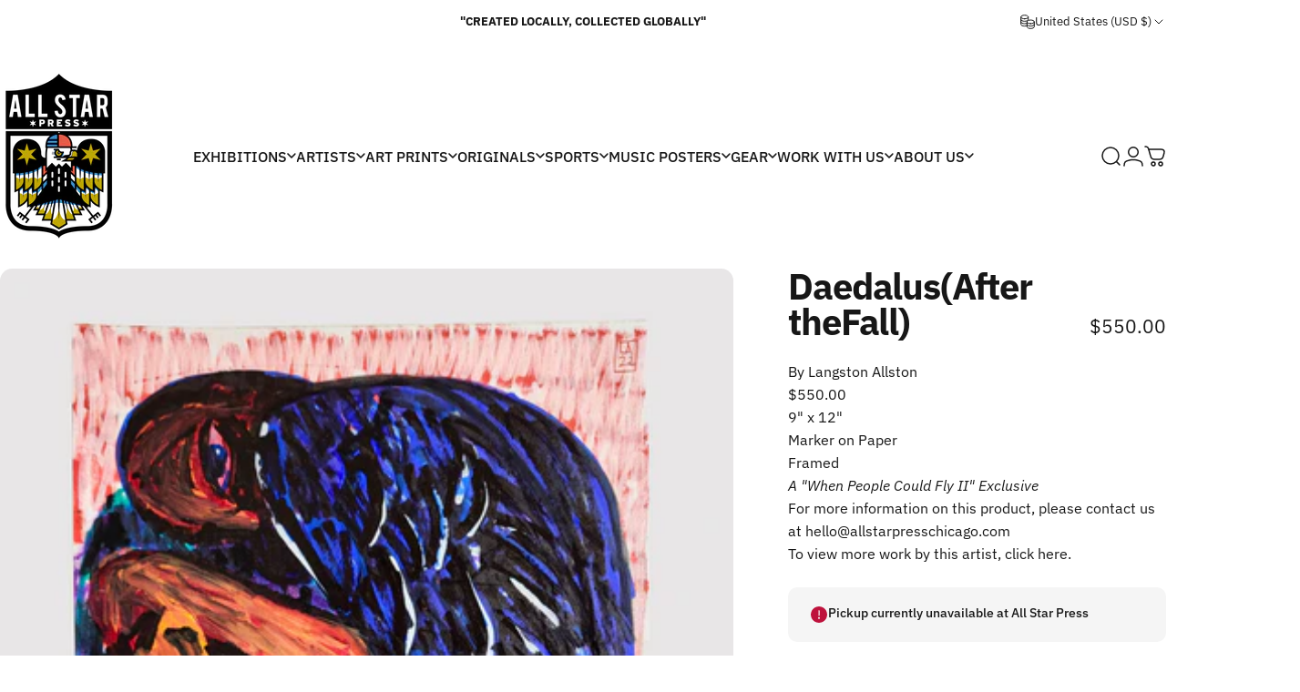

--- FILE ---
content_type: text/html; charset=utf-8
request_url: https://www.allstarpresschicago.com/products/21
body_size: 74999
content:
<!doctype html>
<html class="no-js" lang="en" dir="ltr">
<head>
  <meta charset="utf-8">
  <meta http-equiv="X-UA-Compatible" content="IE=edge,chrome=1">
  <meta name="viewport" content="width=device-width,initial-scale=1">
  <meta name="theme-color" content="#171717">
  <link rel="canonical" href="https://www.allstarpresschicago.com/products/21">
  <link rel="preconnect" href="https://cdn.shopify.com" crossorigin>
  <link rel="preconnect" href="https://fonts.shopifycdn.com" crossorigin>
  
  <link rel="dns-prefetch" href="https://productreviews.shopifycdn.com">
  <link rel="dns-prefetch" href="https://ajax.googleapis.com">
  <link rel="dns-prefetch" href="https://maps.googleapis.com">
  <link rel="dns-prefetch" href="https://maps.gstatic.com">
  
<link rel="shortcut icon" href="//www.allstarpresschicago.com/cdn/shop/files/allstarcolour_JUST_LOGO_just_color.png?crop=center&height=32&v=1709586805&width=32" type="image/png" /><title>Daedalus (After the Fall) &ndash; ALL STAR PRESS</title><meta name="description" content="By Langston Allston $550.00 9&quot; x 12&quot;  Marker on Paper  Framed A &quot;When People Could Fly II&quot; Exclusive  For more information on this product, please contact us at hello@allstarpresschicago.com To view more work by this artist, click here."><meta property="og:site_name" content="ALL STAR PRESS">
<meta property="og:url" content="https://www.allstarpresschicago.com/products/21">
<meta property="og:title" content="Daedalus (After the Fall)">
<meta property="og:type" content="product">
<meta property="og:description" content="By Langston Allston $550.00 9&quot; x 12&quot;  Marker on Paper  Framed A &quot;When People Could Fly II&quot; Exclusive  For more information on this product, please contact us at hello@allstarpresschicago.com To view more work by this artist, click here."><meta property="og:image" content="http://www.allstarpresschicago.com/cdn/shop/products/Addaheading_8.5x10.2in_-21.png?v=1667409272">
  <meta property="og:image:secure_url" content="https://www.allstarpresschicago.com/cdn/shop/products/Addaheading_8.5x10.2in_-21.png?v=1667409272">
  <meta property="og:image:width" content="1667">
  <meta property="og:image:height" content="2000"><meta name="twitter:site" content="@AllstarpressChi">
<meta name="twitter:card" content="summary_large_image">
<meta name="twitter:title" content="Daedalus (After the Fall)">
<meta name="twitter:description" content="By Langston Allston $550.00 9&quot; x 12&quot;  Marker on Paper  Framed A &quot;When People Could Fly II&quot; Exclusive  For more information on this product, please contact us at hello@allstarpresschicago.com To view more work by this artist, click here.">
<style data-shopify>@font-face {
  font-family: "IBM Plex Sans";
  font-weight: 700;
  font-style: normal;
  font-display: swap;
  src: url("//www.allstarpresschicago.com/cdn/fonts/ibm_plex_sans/ibmplexsans_n7.a8d2465074d254d8c167d5599b02fc2f97912fc9.woff2") format("woff2"),
       url("//www.allstarpresschicago.com/cdn/fonts/ibm_plex_sans/ibmplexsans_n7.75e7a78a86c7afd1eb5becd99b7802136f0ed528.woff") format("woff");
}
@font-face {
  font-family: "IBM Plex Sans";
  font-weight: 500;
  font-style: normal;
  font-display: swap;
  src: url("//www.allstarpresschicago.com/cdn/fonts/ibm_plex_sans/ibmplexsans_n5.6497f269fa9f40d64eb5c477de16730202ec9095.woff2") format("woff2"),
       url("//www.allstarpresschicago.com/cdn/fonts/ibm_plex_sans/ibmplexsans_n5.8b52b8ee6c3aeb856b77a4e7ea96e43c3953f23e.woff") format("woff");
}
@font-face {
  font-family: "IBM Plex Sans";
  font-weight: 700;
  font-style: normal;
  font-display: swap;
  src: url("//www.allstarpresschicago.com/cdn/fonts/ibm_plex_sans/ibmplexsans_n7.a8d2465074d254d8c167d5599b02fc2f97912fc9.woff2") format("woff2"),
       url("//www.allstarpresschicago.com/cdn/fonts/ibm_plex_sans/ibmplexsans_n7.75e7a78a86c7afd1eb5becd99b7802136f0ed528.woff") format("woff");
}
@font-face {
  font-family: "IBM Plex Sans";
  font-weight: 400;
  font-style: normal;
  font-display: swap;
  src: url("//www.allstarpresschicago.com/cdn/fonts/ibm_plex_sans/ibmplexsans_n4.4633946c9236bd5cc5d0394ad07b807eb7ca1b32.woff2") format("woff2"),
       url("//www.allstarpresschicago.com/cdn/fonts/ibm_plex_sans/ibmplexsans_n4.6c6923eb6151e62a09e8a1ff83eaa1ce2a563a30.woff") format("woff");
}
@font-face {
  font-family: "IBM Plex Sans";
  font-weight: 700;
  font-style: normal;
  font-display: swap;
  src: url("//www.allstarpresschicago.com/cdn/fonts/ibm_plex_sans/ibmplexsans_n7.a8d2465074d254d8c167d5599b02fc2f97912fc9.woff2") format("woff2"),
       url("//www.allstarpresschicago.com/cdn/fonts/ibm_plex_sans/ibmplexsans_n7.75e7a78a86c7afd1eb5becd99b7802136f0ed528.woff") format("woff");
}
@font-face {
  font-family: "IBM Plex Sans";
  font-weight: 400;
  font-style: italic;
  font-display: swap;
  src: url("//www.allstarpresschicago.com/cdn/fonts/ibm_plex_sans/ibmplexsans_i4.ef77720fc4c9ae616083d1ac737f976e4c15f75b.woff2") format("woff2"),
       url("//www.allstarpresschicago.com/cdn/fonts/ibm_plex_sans/ibmplexsans_i4.76cc8914ac99481bd93e34f8998da7b57a578a71.woff") format("woff");
}
@font-face {
  font-family: "IBM Plex Sans";
  font-weight: 700;
  font-style: italic;
  font-display: swap;
  src: url("//www.allstarpresschicago.com/cdn/fonts/ibm_plex_sans/ibmplexsans_i7.25100a51254494cece6de9741984bfb7fb22bafb.woff2") format("woff2"),
       url("//www.allstarpresschicago.com/cdn/fonts/ibm_plex_sans/ibmplexsans_i7.7da61352825d18bb0287d7bc79067d47efc4fdda.woff") format("woff");
}
:root {
    /*! General */
    --color-base-text: 23 23 23;
    --color-base-highlight: 255 221 191;
    --color-base-background: 255 255 255;
    --color-base-button: 23 23 23;
    --color-base-button-gradient: #171717;
    --color-base-button-text: 255 255 255;
    --color-keyboard-focus: 11 97 205;
    --color-shadow: 168 232 226;
    --color-price: 23 23 23;
    --color-sale-price: 225 29 72;
    --color-sale-tag: 225 29 72;
    --color-sale-tag-text: 255 255 255;
    --color-rating: 245 158 11;
    --color-placeholder: 250 250 250;
    --color-success-text: 77 124 15;
    --color-success-background: 247 254 231;
    --color-error-text: 190 18 60;
    --color-error-background: 255 241 242;
    --color-info-text: 180 83 9;
    --color-info-background: 255 251 235;
    
    /*! Menu and drawers */
    --color-drawer-text: 23 23 23;
    --color-drawer-background: 255 255 255;
    --color-drawer-button-background: 23 23 23;
    --color-drawer-button-gradient: #171717;
    --color-drawer-button-text: 255 255 255;
    --color-drawer-overlay: 23 23 23;

    /*! Product card */
    --card-radius: var(--rounded-card);
    --card-border-width: 0.0rem;
    --card-border-opacity: 0.0;
    --card-shadow-opacity: 0.1;
    --card-shadow-horizontal-offset: 0.0rem;
    --card-shadow-vertical-offset: 0.0rem;

    /*! Buttons */
    --buttons-radius: var(--rounded-button);
    --buttons-border-width: 2px;
    --buttons-border-opacity: 1.0;
    --buttons-shadow-opacity: 0.0;
    --buttons-shadow-horizontal-offset: 0px;
    --buttons-shadow-vertical-offset: 0px;

    /*! Inputs */
    --inputs-radius: var(--rounded-input);
    --inputs-border-width: 0px;
    --inputs-border-opacity: 0.65;

    /*! Spacing */
    --sp-0d5: 0.125rem;
    --sp-1: 0.25rem;
    --sp-1d5: 0.375rem;
    --sp-2: 0.5rem;
    --sp-2d5: 0.625rem;
    --sp-3: 0.75rem;
    --sp-3d5: 0.875rem;
    --sp-4: 1rem;
    --sp-4d5: 1.125rem;
    --sp-5: 1.25rem;
    --sp-5d5: 1.375rem;
    --sp-6: 1.5rem;
    --sp-6d5: 1.625rem;
    --sp-7: 1.75rem;
    --sp-7d5: 1.875rem;
    --sp-8: 2rem;
    --sp-8d5: 2.125rem;
    --sp-9: 2.25rem;
    --sp-9d5: 2.375rem;
    --sp-10: 2.5rem;
    --sp-10d5: 2.625rem;
    --sp-11: 2.75rem;
    --sp-12: 3rem;
    --sp-13: 3.25rem;
    --sp-14: 3.5rem;
    --sp-15: 3.875rem;
    --sp-16: 4rem;
    --sp-18: 4.5rem;
    --sp-20: 5rem;
    --sp-23: 5.625rem;
    --sp-24: 6rem;
    --sp-28: 7rem;
    --sp-32: 8rem;
    --sp-36: 9rem;
    --sp-40: 10rem;
    --sp-44: 11rem;
    --sp-48: 12rem;
    --sp-52: 13rem;
    --sp-56: 14rem;
    --sp-60: 15rem;
    --sp-64: 16rem;
    --sp-72: 18rem;
    --sp-80: 20rem;
    --sp-96: 24rem;
    --sp-100: 32rem;

    /*! Font family */
    --font-heading-family: "IBM Plex Sans", sans-serif;
    --font-heading-style: normal;
    --font-heading-weight: 700;
    --font-heading-line-height: 1;
    --font-heading-letter-spacing: -0.03em;
    

    --font-body-family: "IBM Plex Sans", sans-serif;
    --font-body-style: normal;
    --font-body-weight: 400;
    --font-body-line-height: 1.2;
    --font-body-letter-spacing: 0.0em;

    --font-navigation-family: var(--font-heading-family);
    --font-navigation-size: clamp(0.875rem, 0.748rem + 0.3174vw, 1.125rem);
    

    --font-button-family: var(--font-body-family);
    --font-button-size: clamp(0.875rem, 0.8115rem + 0.1587vw, 1.0rem);
    

    --font-product-family: var(--font-body-family);
    --font-product-size: clamp(0.75rem, 0.873rem + 0.3175vw, 1.0rem);
    

    /*! Font size */
    --text-3xs: 0.625rem;
    --text-2xs: 0.6875rem;
    --text-xs: 0.75rem;
    --text-2sm: 0.8125rem;
    --text-sm: 0.875rem;
    --text-base: 1.0rem;
    --text-lg: 1.125rem;
    --text-xl: 1.25rem;
    --text-2xl: 1.5rem;
    --text-3xl: 1.875rem;
    --text-4xl: 2.25rem;
    --text-5xl: 3.0rem;
    --text-6xl: 3.75rem;
    --text-7xl: 4.5rem;
    --text-8xl: 6.0rem;

    /*! Layout */
    --page-width: 2000px;
    --gap-padding: clamp(var(--sp-5), 2.526vw, var(--sp-12));
    --grid-gap: clamp(40px, 20vw, 60px);
    --page-padding: var(--sp-5);
    --page-container: min(calc(100vw - var(--scrollbar-width, 0px) - var(--page-padding) * 2), var(--page-width));
    --rounded-button: 3.75rem;
    --rounded-input: 0.75rem;
    --rounded-card: clamp(var(--sp-2d5), 1.053vw, var(--sp-5));
    --rounded-block: clamp(var(--sp-2d5), 1.053vw, var(--sp-5));

    /*! Other */
    --icon-weight: 1.5px;
  }

  @media screen and (min-width: 1024px) {
    :root {
      --page-padding: var(--sp-9);
    }
  }

  @media screen and (min-width: 1280px) {
    :root {
      --gap-padding: var(--sp-12);
      --page-padding: var(--sp-12);
    }
  }

  @media screen and (min-width: 1536px) {
    :root {
      --page-padding: max(var(--sp-12), 50vw - var(--scrollbar-width, 0px)/2 - var(--page-width)/2);
    }
  }</style>
  <link rel="preload" as="font" href="//www.allstarpresschicago.com/cdn/fonts/ibm_plex_sans/ibmplexsans_n4.4633946c9236bd5cc5d0394ad07b807eb7ca1b32.woff2" type="font/woff2" crossorigin>
  

  <link rel="preload" as="font" href="//www.allstarpresschicago.com/cdn/fonts/ibm_plex_sans/ibmplexsans_n7.a8d2465074d254d8c167d5599b02fc2f97912fc9.woff2" type="font/woff2" crossorigin>
  
<link href="//www.allstarpresschicago.com/cdn/shop/t/38/assets/theme.css?v=169102449485477416701714624518" rel="stylesheet" type="text/css" media="all" /><link rel="stylesheet" href="//www.allstarpresschicago.com/cdn/shop/t/38/assets/apps.css?v=33379580047112446221710777105" media="print" fetchpriority="low" onload="this.media='all'">

  <script>window.performance && window.performance.mark && window.performance.mark('shopify.content_for_header.start');</script><meta id="shopify-digital-wallet" name="shopify-digital-wallet" content="/14865206/digital_wallets/dialog">
<meta name="shopify-checkout-api-token" content="2dd7526a06465f89e24511adfe961df1">
<meta id="in-context-paypal-metadata" data-shop-id="14865206" data-venmo-supported="false" data-environment="production" data-locale="en_US" data-paypal-v4="true" data-currency="USD">
<link rel="alternate" type="application/json+oembed" href="https://www.allstarpresschicago.com/products/21.oembed">
<script async="async" src="/checkouts/internal/preloads.js?locale=en-US"></script>
<link rel="preconnect" href="https://shop.app" crossorigin="anonymous">
<script async="async" src="https://shop.app/checkouts/internal/preloads.js?locale=en-US&shop_id=14865206" crossorigin="anonymous"></script>
<script id="shopify-features" type="application/json">{"accessToken":"2dd7526a06465f89e24511adfe961df1","betas":["rich-media-storefront-analytics"],"domain":"www.allstarpresschicago.com","predictiveSearch":true,"shopId":14865206,"locale":"en"}</script>
<script>var Shopify = Shopify || {};
Shopify.shop = "band-practice.myshopify.com";
Shopify.locale = "en";
Shopify.currency = {"active":"USD","rate":"1.0"};
Shopify.country = "US";
Shopify.theme = {"name":"NEW LAYOUT Concept","id":164513251620,"schema_name":"Concept","schema_version":"1.4.1","theme_store_id":2412,"role":"main"};
Shopify.theme.handle = "null";
Shopify.theme.style = {"id":null,"handle":null};
Shopify.cdnHost = "www.allstarpresschicago.com/cdn";
Shopify.routes = Shopify.routes || {};
Shopify.routes.root = "/";</script>
<script type="module">!function(o){(o.Shopify=o.Shopify||{}).modules=!0}(window);</script>
<script>!function(o){function n(){var o=[];function n(){o.push(Array.prototype.slice.apply(arguments))}return n.q=o,n}var t=o.Shopify=o.Shopify||{};t.loadFeatures=n(),t.autoloadFeatures=n()}(window);</script>
<script>
  window.ShopifyPay = window.ShopifyPay || {};
  window.ShopifyPay.apiHost = "shop.app\/pay";
  window.ShopifyPay.redirectState = null;
</script>
<script id="shop-js-analytics" type="application/json">{"pageType":"product"}</script>
<script defer="defer" async type="module" src="//www.allstarpresschicago.com/cdn/shopifycloud/shop-js/modules/v2/client.init-shop-cart-sync_BdyHc3Nr.en.esm.js"></script>
<script defer="defer" async type="module" src="//www.allstarpresschicago.com/cdn/shopifycloud/shop-js/modules/v2/chunk.common_Daul8nwZ.esm.js"></script>
<script type="module">
  await import("//www.allstarpresschicago.com/cdn/shopifycloud/shop-js/modules/v2/client.init-shop-cart-sync_BdyHc3Nr.en.esm.js");
await import("//www.allstarpresschicago.com/cdn/shopifycloud/shop-js/modules/v2/chunk.common_Daul8nwZ.esm.js");

  window.Shopify.SignInWithShop?.initShopCartSync?.({"fedCMEnabled":true,"windoidEnabled":true});

</script>
<script>
  window.Shopify = window.Shopify || {};
  if (!window.Shopify.featureAssets) window.Shopify.featureAssets = {};
  window.Shopify.featureAssets['shop-js'] = {"shop-cart-sync":["modules/v2/client.shop-cart-sync_QYOiDySF.en.esm.js","modules/v2/chunk.common_Daul8nwZ.esm.js"],"init-fed-cm":["modules/v2/client.init-fed-cm_DchLp9rc.en.esm.js","modules/v2/chunk.common_Daul8nwZ.esm.js"],"shop-button":["modules/v2/client.shop-button_OV7bAJc5.en.esm.js","modules/v2/chunk.common_Daul8nwZ.esm.js"],"init-windoid":["modules/v2/client.init-windoid_DwxFKQ8e.en.esm.js","modules/v2/chunk.common_Daul8nwZ.esm.js"],"shop-cash-offers":["modules/v2/client.shop-cash-offers_DWtL6Bq3.en.esm.js","modules/v2/chunk.common_Daul8nwZ.esm.js","modules/v2/chunk.modal_CQq8HTM6.esm.js"],"shop-toast-manager":["modules/v2/client.shop-toast-manager_CX9r1SjA.en.esm.js","modules/v2/chunk.common_Daul8nwZ.esm.js"],"init-shop-email-lookup-coordinator":["modules/v2/client.init-shop-email-lookup-coordinator_UhKnw74l.en.esm.js","modules/v2/chunk.common_Daul8nwZ.esm.js"],"pay-button":["modules/v2/client.pay-button_DzxNnLDY.en.esm.js","modules/v2/chunk.common_Daul8nwZ.esm.js"],"avatar":["modules/v2/client.avatar_BTnouDA3.en.esm.js"],"init-shop-cart-sync":["modules/v2/client.init-shop-cart-sync_BdyHc3Nr.en.esm.js","modules/v2/chunk.common_Daul8nwZ.esm.js"],"shop-login-button":["modules/v2/client.shop-login-button_D8B466_1.en.esm.js","modules/v2/chunk.common_Daul8nwZ.esm.js","modules/v2/chunk.modal_CQq8HTM6.esm.js"],"init-customer-accounts-sign-up":["modules/v2/client.init-customer-accounts-sign-up_C8fpPm4i.en.esm.js","modules/v2/client.shop-login-button_D8B466_1.en.esm.js","modules/v2/chunk.common_Daul8nwZ.esm.js","modules/v2/chunk.modal_CQq8HTM6.esm.js"],"init-shop-for-new-customer-accounts":["modules/v2/client.init-shop-for-new-customer-accounts_CVTO0Ztu.en.esm.js","modules/v2/client.shop-login-button_D8B466_1.en.esm.js","modules/v2/chunk.common_Daul8nwZ.esm.js","modules/v2/chunk.modal_CQq8HTM6.esm.js"],"init-customer-accounts":["modules/v2/client.init-customer-accounts_dRgKMfrE.en.esm.js","modules/v2/client.shop-login-button_D8B466_1.en.esm.js","modules/v2/chunk.common_Daul8nwZ.esm.js","modules/v2/chunk.modal_CQq8HTM6.esm.js"],"shop-follow-button":["modules/v2/client.shop-follow-button_CkZpjEct.en.esm.js","modules/v2/chunk.common_Daul8nwZ.esm.js","modules/v2/chunk.modal_CQq8HTM6.esm.js"],"lead-capture":["modules/v2/client.lead-capture_BntHBhfp.en.esm.js","modules/v2/chunk.common_Daul8nwZ.esm.js","modules/v2/chunk.modal_CQq8HTM6.esm.js"],"checkout-modal":["modules/v2/client.checkout-modal_CfxcYbTm.en.esm.js","modules/v2/chunk.common_Daul8nwZ.esm.js","modules/v2/chunk.modal_CQq8HTM6.esm.js"],"shop-login":["modules/v2/client.shop-login_Da4GZ2H6.en.esm.js","modules/v2/chunk.common_Daul8nwZ.esm.js","modules/v2/chunk.modal_CQq8HTM6.esm.js"],"payment-terms":["modules/v2/client.payment-terms_MV4M3zvL.en.esm.js","modules/v2/chunk.common_Daul8nwZ.esm.js","modules/v2/chunk.modal_CQq8HTM6.esm.js"]};
</script>
<script>(function() {
  var isLoaded = false;
  function asyncLoad() {
    if (isLoaded) return;
    isLoaded = true;
    var urls = ["\/\/shopify.privy.com\/widget.js?shop=band-practice.myshopify.com","https:\/\/shopifyorderlimits.s3.amazonaws.com\/limits\/band-practice.myshopify.com?v=35hf15\u0026r=20180504165639\u0026shop=band-practice.myshopify.com","https:\/\/s3.amazonaws.com\/pixelpop\/usercontent\/scripts\/24a85e96-74e5-4828-a416-fc1ece8b1545\/pixelpop.js?shop=band-practice.myshopify.com","https:\/\/cdn.nfcube.com\/instafeed-5260b7916f3dc46e2ce9c20a76e3f9ec.js?shop=band-practice.myshopify.com"];
    for (var i = 0; i < urls.length; i++) {
      var s = document.createElement('script');
      s.type = 'text/javascript';
      s.async = true;
      s.src = urls[i];
      var x = document.getElementsByTagName('script')[0];
      x.parentNode.insertBefore(s, x);
    }
  };
  if(window.attachEvent) {
    window.attachEvent('onload', asyncLoad);
  } else {
    window.addEventListener('load', asyncLoad, false);
  }
})();</script>
<script id="__st">var __st={"a":14865206,"offset":-21600,"reqid":"e5b11b0c-fb95-4777-b287-0a59eaf4e9f6-1768952178","pageurl":"www.allstarpresschicago.com\/products\/21","u":"2cb80cccbe87","p":"product","rtyp":"product","rid":6888271380534};</script>
<script>window.ShopifyPaypalV4VisibilityTracking = true;</script>
<script id="captcha-bootstrap">!function(){'use strict';const t='contact',e='account',n='new_comment',o=[[t,t],['blogs',n],['comments',n],[t,'customer']],c=[[e,'customer_login'],[e,'guest_login'],[e,'recover_customer_password'],[e,'create_customer']],r=t=>t.map((([t,e])=>`form[action*='/${t}']:not([data-nocaptcha='true']) input[name='form_type'][value='${e}']`)).join(','),a=t=>()=>t?[...document.querySelectorAll(t)].map((t=>t.form)):[];function s(){const t=[...o],e=r(t);return a(e)}const i='password',u='form_key',d=['recaptcha-v3-token','g-recaptcha-response','h-captcha-response',i],f=()=>{try{return window.sessionStorage}catch{return}},m='__shopify_v',_=t=>t.elements[u];function p(t,e,n=!1){try{const o=window.sessionStorage,c=JSON.parse(o.getItem(e)),{data:r}=function(t){const{data:e,action:n}=t;return t[m]||n?{data:e,action:n}:{data:t,action:n}}(c);for(const[e,n]of Object.entries(r))t.elements[e]&&(t.elements[e].value=n);n&&o.removeItem(e)}catch(o){console.error('form repopulation failed',{error:o})}}const l='form_type',E='cptcha';function T(t){t.dataset[E]=!0}const w=window,h=w.document,L='Shopify',v='ce_forms',y='captcha';let A=!1;((t,e)=>{const n=(g='f06e6c50-85a8-45c8-87d0-21a2b65856fe',I='https://cdn.shopify.com/shopifycloud/storefront-forms-hcaptcha/ce_storefront_forms_captcha_hcaptcha.v1.5.2.iife.js',D={infoText:'Protected by hCaptcha',privacyText:'Privacy',termsText:'Terms'},(t,e,n)=>{const o=w[L][v],c=o.bindForm;if(c)return c(t,g,e,D).then(n);var r;o.q.push([[t,g,e,D],n]),r=I,A||(h.body.append(Object.assign(h.createElement('script'),{id:'captcha-provider',async:!0,src:r})),A=!0)});var g,I,D;w[L]=w[L]||{},w[L][v]=w[L][v]||{},w[L][v].q=[],w[L][y]=w[L][y]||{},w[L][y].protect=function(t,e){n(t,void 0,e),T(t)},Object.freeze(w[L][y]),function(t,e,n,w,h,L){const[v,y,A,g]=function(t,e,n){const i=e?o:[],u=t?c:[],d=[...i,...u],f=r(d),m=r(i),_=r(d.filter((([t,e])=>n.includes(e))));return[a(f),a(m),a(_),s()]}(w,h,L),I=t=>{const e=t.target;return e instanceof HTMLFormElement?e:e&&e.form},D=t=>v().includes(t);t.addEventListener('submit',(t=>{const e=I(t);if(!e)return;const n=D(e)&&!e.dataset.hcaptchaBound&&!e.dataset.recaptchaBound,o=_(e),c=g().includes(e)&&(!o||!o.value);(n||c)&&t.preventDefault(),c&&!n&&(function(t){try{if(!f())return;!function(t){const e=f();if(!e)return;const n=_(t);if(!n)return;const o=n.value;o&&e.removeItem(o)}(t);const e=Array.from(Array(32),(()=>Math.random().toString(36)[2])).join('');!function(t,e){_(t)||t.append(Object.assign(document.createElement('input'),{type:'hidden',name:u})),t.elements[u].value=e}(t,e),function(t,e){const n=f();if(!n)return;const o=[...t.querySelectorAll(`input[type='${i}']`)].map((({name:t})=>t)),c=[...d,...o],r={};for(const[a,s]of new FormData(t).entries())c.includes(a)||(r[a]=s);n.setItem(e,JSON.stringify({[m]:1,action:t.action,data:r}))}(t,e)}catch(e){console.error('failed to persist form',e)}}(e),e.submit())}));const S=(t,e)=>{t&&!t.dataset[E]&&(n(t,e.some((e=>e===t))),T(t))};for(const o of['focusin','change'])t.addEventListener(o,(t=>{const e=I(t);D(e)&&S(e,y())}));const B=e.get('form_key'),M=e.get(l),P=B&&M;t.addEventListener('DOMContentLoaded',(()=>{const t=y();if(P)for(const e of t)e.elements[l].value===M&&p(e,B);[...new Set([...A(),...v().filter((t=>'true'===t.dataset.shopifyCaptcha))])].forEach((e=>S(e,t)))}))}(h,new URLSearchParams(w.location.search),n,t,e,['guest_login'])})(!0,!0)}();</script>
<script integrity="sha256-4kQ18oKyAcykRKYeNunJcIwy7WH5gtpwJnB7kiuLZ1E=" data-source-attribution="shopify.loadfeatures" defer="defer" src="//www.allstarpresschicago.com/cdn/shopifycloud/storefront/assets/storefront/load_feature-a0a9edcb.js" crossorigin="anonymous"></script>
<script crossorigin="anonymous" defer="defer" src="//www.allstarpresschicago.com/cdn/shopifycloud/storefront/assets/shopify_pay/storefront-65b4c6d7.js?v=20250812"></script>
<script data-source-attribution="shopify.dynamic_checkout.dynamic.init">var Shopify=Shopify||{};Shopify.PaymentButton=Shopify.PaymentButton||{isStorefrontPortableWallets:!0,init:function(){window.Shopify.PaymentButton.init=function(){};var t=document.createElement("script");t.src="https://www.allstarpresschicago.com/cdn/shopifycloud/portable-wallets/latest/portable-wallets.en.js",t.type="module",document.head.appendChild(t)}};
</script>
<script data-source-attribution="shopify.dynamic_checkout.buyer_consent">
  function portableWalletsHideBuyerConsent(e){var t=document.getElementById("shopify-buyer-consent"),n=document.getElementById("shopify-subscription-policy-button");t&&n&&(t.classList.add("hidden"),t.setAttribute("aria-hidden","true"),n.removeEventListener("click",e))}function portableWalletsShowBuyerConsent(e){var t=document.getElementById("shopify-buyer-consent"),n=document.getElementById("shopify-subscription-policy-button");t&&n&&(t.classList.remove("hidden"),t.removeAttribute("aria-hidden"),n.addEventListener("click",e))}window.Shopify?.PaymentButton&&(window.Shopify.PaymentButton.hideBuyerConsent=portableWalletsHideBuyerConsent,window.Shopify.PaymentButton.showBuyerConsent=portableWalletsShowBuyerConsent);
</script>
<script>
  function portableWalletsCleanup(e){e&&e.src&&console.error("Failed to load portable wallets script "+e.src);var t=document.querySelectorAll("shopify-accelerated-checkout .shopify-payment-button__skeleton, shopify-accelerated-checkout-cart .wallet-cart-button__skeleton"),e=document.getElementById("shopify-buyer-consent");for(let e=0;e<t.length;e++)t[e].remove();e&&e.remove()}function portableWalletsNotLoadedAsModule(e){e instanceof ErrorEvent&&"string"==typeof e.message&&e.message.includes("import.meta")&&"string"==typeof e.filename&&e.filename.includes("portable-wallets")&&(window.removeEventListener("error",portableWalletsNotLoadedAsModule),window.Shopify.PaymentButton.failedToLoad=e,"loading"===document.readyState?document.addEventListener("DOMContentLoaded",window.Shopify.PaymentButton.init):window.Shopify.PaymentButton.init())}window.addEventListener("error",portableWalletsNotLoadedAsModule);
</script>

<script type="module" src="https://www.allstarpresschicago.com/cdn/shopifycloud/portable-wallets/latest/portable-wallets.en.js" onError="portableWalletsCleanup(this)" crossorigin="anonymous"></script>
<script nomodule>
  document.addEventListener("DOMContentLoaded", portableWalletsCleanup);
</script>

<link id="shopify-accelerated-checkout-styles" rel="stylesheet" media="screen" href="https://www.allstarpresschicago.com/cdn/shopifycloud/portable-wallets/latest/accelerated-checkout-backwards-compat.css" crossorigin="anonymous">
<style id="shopify-accelerated-checkout-cart">
        #shopify-buyer-consent {
  margin-top: 1em;
  display: inline-block;
  width: 100%;
}

#shopify-buyer-consent.hidden {
  display: none;
}

#shopify-subscription-policy-button {
  background: none;
  border: none;
  padding: 0;
  text-decoration: underline;
  font-size: inherit;
  cursor: pointer;
}

#shopify-subscription-policy-button::before {
  box-shadow: none;
}

      </style>

<script>window.performance && window.performance.mark && window.performance.mark('shopify.content_for_header.end');</script>

  <script src="//www.allstarpresschicago.com/cdn/shop/t/38/assets/vendor.js?v=36974529011275555061710777106" defer="defer"></script>
  <script src="//www.allstarpresschicago.com/cdn/shop/t/38/assets/theme.js?v=166686302365070048071711467499" defer="defer"></script><script>
  document.documentElement.classList.replace('no-js', 'js');

  window.theme = window.theme || {};
  theme.routes = {
    shop_url: 'https://www.allstarpresschicago.com',
    root_url: '/',
    cart_url: '/cart',
    cart_add_url: '/cart/add',
    cart_change_url: '/cart/change',
    cart_update_url: '/cart/update',
    search_url: '/search',
    predictive_search_url: '/search/suggest',
  };

  theme.variantStrings = {
    preOrder: "Pre-order",
    addToCart: "Add to cart",
    soldOut: "Sold Out",
    unavailable: "Unavailable",
  };

  theme.shippingCalculatorStrings = {
    error: "One or more errors occurred while retrieving the shipping rates:",
    notFound: "Sorry, we do not ship to your address.",
    oneResult: "There is one shipping rate for your address:",
    multipleResults: "There are multiple shipping rates for your address:",
  };

  theme.recipientFormStrings = {
    expanded: `Gift card recipient form expanded`,
    collapsed: `Gift card recipient form collapsed`,
  };

  theme.dateStrings = {
    d: `d`,
    day: `Day`,
    days: `Days`,
    h: `h`,
    hour: `Hour`,
    hours: `Hours`,
    m: `m`,
    minute: `Min`,
    minutes: `Mins`,
    s: `s`,
    second: `Sec`,
    seconds: `Secs`,
  };

  theme.strings = {
    recentlyViewedEmpty: "Your recently viewed is empty.",
    close: "Close",
    next: "Next",
    previous: "Previous",
    qrImageAlt: "QR code — scan to redeem gift card"
  };
  theme.settings = {
    cartType: "drawer",
    isCartTemplate: false,
    pswpModule: "\/\/www.allstarpresschicago.com\/cdn\/shop\/t\/38\/assets\/photoswipe.min.js?v=41760041872977459911710777105",
    themeName: 'Concept',
    themeVersion: '1.4.1',
    agencyId: ''
  };// We save the product ID in local storage to be eventually used for recently viewed section
    try {
      const recentlyViewedProducts = new Set(JSON.parse(window.localStorage.getItem(`${theme.settings.themeName}:recently-viewed`) || '[]'));

      recentlyViewedProducts.delete(6888271380534); // Delete first to re-move the product
      recentlyViewedProducts.add(6888271380534);

      window.localStorage.setItem(`${theme.settings.themeName}:recently-viewed`, JSON.stringify(Array.from(recentlyViewedProducts.values()).reverse()));
    } catch (e) {
      // Safari in private mode does not allow setting item, we silently fail
    }</script>
<!-- BEGIN app block: shopify://apps/meteor-mega-menu/blocks/app_embed/9412d6a7-f8f8-4d65-b9ae-2737c2f0f45b -->


    <script>
        window.MeteorMenu = {
            // These will get handled by the Meteor class constructor
            registeredCallbacks: [],
            api: {
                on: (eventName, callback) => {
                    window.MeteorMenu.registeredCallbacks.push([eventName, callback]);
                }
            },
            revisionFileUrl: "\/\/www.allstarpresschicago.com\/cdn\/shop\/files\/meteor-mega-menus.json?v=8211902670035574273",
            storefrontAccessToken: "12a7dedf0dea0c754f81502170e25252",
            localeRootPath: "\/",
            languageCode: "en".toUpperCase(),
            countryCode: "US",
            shop: {
                domain: "www.allstarpresschicago.com",
                permanentDomain: "band-practice.myshopify.com",
                moneyFormat: "${{amount}}",
                currency: "USD"
            },
            options: {
                desktopSelector: "",
                mobileSelector: "",
                disableDesktop: false,
                disableMobile: false,
                navigationLinkSpacing: 16,
                navigationLinkCaretStyle: "outline",
                menuDisplayAnimation: "none",
                menuCenterInViewport: false,
                menuVerticalOffset: 10,
                menuVerticalPadding: 0,
                menuJustifyContent: "flex-start",
                menuFontSize: 16,
                menuFontWeight: "400",
                menuTextTransform: "none",
                menuDisplayAction: "hover",
                menuDisplayDelay: "0",
                externalLinksInNewTab: null,
                mobileBreakpoint: 0,
                addonsEnabled: false
            }
        }
    </script>

<!-- END app block --><script src="https://cdn.shopify.com/extensions/76e9d4ee-cb70-4261-beaf-5f72a563488e/meteor-mega-menu-25/assets/meteor-menu.js" type="text/javascript" defer="defer"></script>
<link href="https://cdn.shopify.com/extensions/76e9d4ee-cb70-4261-beaf-5f72a563488e/meteor-mega-menu-25/assets/meteor-menu.css" rel="stylesheet" type="text/css" media="all">
<link href="https://monorail-edge.shopifysvc.com" rel="dns-prefetch">
<script>(function(){if ("sendBeacon" in navigator && "performance" in window) {try {var session_token_from_headers = performance.getEntriesByType('navigation')[0].serverTiming.find(x => x.name == '_s').description;} catch {var session_token_from_headers = undefined;}var session_cookie_matches = document.cookie.match(/_shopify_s=([^;]*)/);var session_token_from_cookie = session_cookie_matches && session_cookie_matches.length === 2 ? session_cookie_matches[1] : "";var session_token = session_token_from_headers || session_token_from_cookie || "";function handle_abandonment_event(e) {var entries = performance.getEntries().filter(function(entry) {return /monorail-edge.shopifysvc.com/.test(entry.name);});if (!window.abandonment_tracked && entries.length === 0) {window.abandonment_tracked = true;var currentMs = Date.now();var navigation_start = performance.timing.navigationStart;var payload = {shop_id: 14865206,url: window.location.href,navigation_start,duration: currentMs - navigation_start,session_token,page_type: "product"};window.navigator.sendBeacon("https://monorail-edge.shopifysvc.com/v1/produce", JSON.stringify({schema_id: "online_store_buyer_site_abandonment/1.1",payload: payload,metadata: {event_created_at_ms: currentMs,event_sent_at_ms: currentMs}}));}}window.addEventListener('pagehide', handle_abandonment_event);}}());</script>
<script id="web-pixels-manager-setup">(function e(e,d,r,n,o){if(void 0===o&&(o={}),!Boolean(null===(a=null===(i=window.Shopify)||void 0===i?void 0:i.analytics)||void 0===a?void 0:a.replayQueue)){var i,a;window.Shopify=window.Shopify||{};var t=window.Shopify;t.analytics=t.analytics||{};var s=t.analytics;s.replayQueue=[],s.publish=function(e,d,r){return s.replayQueue.push([e,d,r]),!0};try{self.performance.mark("wpm:start")}catch(e){}var l=function(){var e={modern:/Edge?\/(1{2}[4-9]|1[2-9]\d|[2-9]\d{2}|\d{4,})\.\d+(\.\d+|)|Firefox\/(1{2}[4-9]|1[2-9]\d|[2-9]\d{2}|\d{4,})\.\d+(\.\d+|)|Chrom(ium|e)\/(9{2}|\d{3,})\.\d+(\.\d+|)|(Maci|X1{2}).+ Version\/(15\.\d+|(1[6-9]|[2-9]\d|\d{3,})\.\d+)([,.]\d+|)( \(\w+\)|)( Mobile\/\w+|) Safari\/|Chrome.+OPR\/(9{2}|\d{3,})\.\d+\.\d+|(CPU[ +]OS|iPhone[ +]OS|CPU[ +]iPhone|CPU IPhone OS|CPU iPad OS)[ +]+(15[._]\d+|(1[6-9]|[2-9]\d|\d{3,})[._]\d+)([._]\d+|)|Android:?[ /-](13[3-9]|1[4-9]\d|[2-9]\d{2}|\d{4,})(\.\d+|)(\.\d+|)|Android.+Firefox\/(13[5-9]|1[4-9]\d|[2-9]\d{2}|\d{4,})\.\d+(\.\d+|)|Android.+Chrom(ium|e)\/(13[3-9]|1[4-9]\d|[2-9]\d{2}|\d{4,})\.\d+(\.\d+|)|SamsungBrowser\/([2-9]\d|\d{3,})\.\d+/,legacy:/Edge?\/(1[6-9]|[2-9]\d|\d{3,})\.\d+(\.\d+|)|Firefox\/(5[4-9]|[6-9]\d|\d{3,})\.\d+(\.\d+|)|Chrom(ium|e)\/(5[1-9]|[6-9]\d|\d{3,})\.\d+(\.\d+|)([\d.]+$|.*Safari\/(?![\d.]+ Edge\/[\d.]+$))|(Maci|X1{2}).+ Version\/(10\.\d+|(1[1-9]|[2-9]\d|\d{3,})\.\d+)([,.]\d+|)( \(\w+\)|)( Mobile\/\w+|) Safari\/|Chrome.+OPR\/(3[89]|[4-9]\d|\d{3,})\.\d+\.\d+|(CPU[ +]OS|iPhone[ +]OS|CPU[ +]iPhone|CPU IPhone OS|CPU iPad OS)[ +]+(10[._]\d+|(1[1-9]|[2-9]\d|\d{3,})[._]\d+)([._]\d+|)|Android:?[ /-](13[3-9]|1[4-9]\d|[2-9]\d{2}|\d{4,})(\.\d+|)(\.\d+|)|Mobile Safari.+OPR\/([89]\d|\d{3,})\.\d+\.\d+|Android.+Firefox\/(13[5-9]|1[4-9]\d|[2-9]\d{2}|\d{4,})\.\d+(\.\d+|)|Android.+Chrom(ium|e)\/(13[3-9]|1[4-9]\d|[2-9]\d{2}|\d{4,})\.\d+(\.\d+|)|Android.+(UC? ?Browser|UCWEB|U3)[ /]?(15\.([5-9]|\d{2,})|(1[6-9]|[2-9]\d|\d{3,})\.\d+)\.\d+|SamsungBrowser\/(5\.\d+|([6-9]|\d{2,})\.\d+)|Android.+MQ{2}Browser\/(14(\.(9|\d{2,})|)|(1[5-9]|[2-9]\d|\d{3,})(\.\d+|))(\.\d+|)|K[Aa][Ii]OS\/(3\.\d+|([4-9]|\d{2,})\.\d+)(\.\d+|)/},d=e.modern,r=e.legacy,n=navigator.userAgent;return n.match(d)?"modern":n.match(r)?"legacy":"unknown"}(),u="modern"===l?"modern":"legacy",c=(null!=n?n:{modern:"",legacy:""})[u],f=function(e){return[e.baseUrl,"/wpm","/b",e.hashVersion,"modern"===e.buildTarget?"m":"l",".js"].join("")}({baseUrl:d,hashVersion:r,buildTarget:u}),m=function(e){var d=e.version,r=e.bundleTarget,n=e.surface,o=e.pageUrl,i=e.monorailEndpoint;return{emit:function(e){var a=e.status,t=e.errorMsg,s=(new Date).getTime(),l=JSON.stringify({metadata:{event_sent_at_ms:s},events:[{schema_id:"web_pixels_manager_load/3.1",payload:{version:d,bundle_target:r,page_url:o,status:a,surface:n,error_msg:t},metadata:{event_created_at_ms:s}}]});if(!i)return console&&console.warn&&console.warn("[Web Pixels Manager] No Monorail endpoint provided, skipping logging."),!1;try{return self.navigator.sendBeacon.bind(self.navigator)(i,l)}catch(e){}var u=new XMLHttpRequest;try{return u.open("POST",i,!0),u.setRequestHeader("Content-Type","text/plain"),u.send(l),!0}catch(e){return console&&console.warn&&console.warn("[Web Pixels Manager] Got an unhandled error while logging to Monorail."),!1}}}}({version:r,bundleTarget:l,surface:e.surface,pageUrl:self.location.href,monorailEndpoint:e.monorailEndpoint});try{o.browserTarget=l,function(e){var d=e.src,r=e.async,n=void 0===r||r,o=e.onload,i=e.onerror,a=e.sri,t=e.scriptDataAttributes,s=void 0===t?{}:t,l=document.createElement("script"),u=document.querySelector("head"),c=document.querySelector("body");if(l.async=n,l.src=d,a&&(l.integrity=a,l.crossOrigin="anonymous"),s)for(var f in s)if(Object.prototype.hasOwnProperty.call(s,f))try{l.dataset[f]=s[f]}catch(e){}if(o&&l.addEventListener("load",o),i&&l.addEventListener("error",i),u)u.appendChild(l);else{if(!c)throw new Error("Did not find a head or body element to append the script");c.appendChild(l)}}({src:f,async:!0,onload:function(){if(!function(){var e,d;return Boolean(null===(d=null===(e=window.Shopify)||void 0===e?void 0:e.analytics)||void 0===d?void 0:d.initialized)}()){var d=window.webPixelsManager.init(e)||void 0;if(d){var r=window.Shopify.analytics;r.replayQueue.forEach((function(e){var r=e[0],n=e[1],o=e[2];d.publishCustomEvent(r,n,o)})),r.replayQueue=[],r.publish=d.publishCustomEvent,r.visitor=d.visitor,r.initialized=!0}}},onerror:function(){return m.emit({status:"failed",errorMsg:"".concat(f," has failed to load")})},sri:function(e){var d=/^sha384-[A-Za-z0-9+/=]+$/;return"string"==typeof e&&d.test(e)}(c)?c:"",scriptDataAttributes:o}),m.emit({status:"loading"})}catch(e){m.emit({status:"failed",errorMsg:(null==e?void 0:e.message)||"Unknown error"})}}})({shopId: 14865206,storefrontBaseUrl: "https://www.allstarpresschicago.com",extensionsBaseUrl: "https://extensions.shopifycdn.com/cdn/shopifycloud/web-pixels-manager",monorailEndpoint: "https://monorail-edge.shopifysvc.com/unstable/produce_batch",surface: "storefront-renderer",enabledBetaFlags: ["2dca8a86"],webPixelsConfigList: [{"id":"147128612","eventPayloadVersion":"v1","runtimeContext":"LAX","scriptVersion":"1","type":"CUSTOM","privacyPurposes":["ANALYTICS"],"name":"Google Analytics tag (migrated)"},{"id":"shopify-app-pixel","configuration":"{}","eventPayloadVersion":"v1","runtimeContext":"STRICT","scriptVersion":"0450","apiClientId":"shopify-pixel","type":"APP","privacyPurposes":["ANALYTICS","MARKETING"]},{"id":"shopify-custom-pixel","eventPayloadVersion":"v1","runtimeContext":"LAX","scriptVersion":"0450","apiClientId":"shopify-pixel","type":"CUSTOM","privacyPurposes":["ANALYTICS","MARKETING"]}],isMerchantRequest: false,initData: {"shop":{"name":"ALL STAR PRESS","paymentSettings":{"currencyCode":"USD"},"myshopifyDomain":"band-practice.myshopify.com","countryCode":"US","storefrontUrl":"https:\/\/www.allstarpresschicago.com"},"customer":null,"cart":null,"checkout":null,"productVariants":[{"price":{"amount":550.0,"currencyCode":"USD"},"product":{"title":"Daedalus (After the Fall)","vendor":"ALL STAR PRESS","id":"6888271380534","untranslatedTitle":"Daedalus (After the Fall)","url":"\/products\/21","type":""},"id":"40516188438582","image":{"src":"\/\/www.allstarpresschicago.com\/cdn\/shop\/products\/Addaheading_8.5x10.2in_-21.png?v=1667409272"},"sku":"","title":"Default Title","untranslatedTitle":"Default Title"}],"purchasingCompany":null},},"https://www.allstarpresschicago.com/cdn","fcfee988w5aeb613cpc8e4bc33m6693e112",{"modern":"","legacy":""},{"shopId":"14865206","storefrontBaseUrl":"https:\/\/www.allstarpresschicago.com","extensionBaseUrl":"https:\/\/extensions.shopifycdn.com\/cdn\/shopifycloud\/web-pixels-manager","surface":"storefront-renderer","enabledBetaFlags":"[\"2dca8a86\"]","isMerchantRequest":"false","hashVersion":"fcfee988w5aeb613cpc8e4bc33m6693e112","publish":"custom","events":"[[\"page_viewed\",{}],[\"product_viewed\",{\"productVariant\":{\"price\":{\"amount\":550.0,\"currencyCode\":\"USD\"},\"product\":{\"title\":\"Daedalus (After the Fall)\",\"vendor\":\"ALL STAR PRESS\",\"id\":\"6888271380534\",\"untranslatedTitle\":\"Daedalus (After the Fall)\",\"url\":\"\/products\/21\",\"type\":\"\"},\"id\":\"40516188438582\",\"image\":{\"src\":\"\/\/www.allstarpresschicago.com\/cdn\/shop\/products\/Addaheading_8.5x10.2in_-21.png?v=1667409272\"},\"sku\":\"\",\"title\":\"Default Title\",\"untranslatedTitle\":\"Default Title\"}}]]"});</script><script>
  window.ShopifyAnalytics = window.ShopifyAnalytics || {};
  window.ShopifyAnalytics.meta = window.ShopifyAnalytics.meta || {};
  window.ShopifyAnalytics.meta.currency = 'USD';
  var meta = {"product":{"id":6888271380534,"gid":"gid:\/\/shopify\/Product\/6888271380534","vendor":"ALL STAR PRESS","type":"","handle":"21","variants":[{"id":40516188438582,"price":55000,"name":"Daedalus (After the Fall)","public_title":null,"sku":""}],"remote":false},"page":{"pageType":"product","resourceType":"product","resourceId":6888271380534,"requestId":"e5b11b0c-fb95-4777-b287-0a59eaf4e9f6-1768952178"}};
  for (var attr in meta) {
    window.ShopifyAnalytics.meta[attr] = meta[attr];
  }
</script>
<script class="analytics">
  (function () {
    var customDocumentWrite = function(content) {
      var jquery = null;

      if (window.jQuery) {
        jquery = window.jQuery;
      } else if (window.Checkout && window.Checkout.$) {
        jquery = window.Checkout.$;
      }

      if (jquery) {
        jquery('body').append(content);
      }
    };

    var hasLoggedConversion = function(token) {
      if (token) {
        return document.cookie.indexOf('loggedConversion=' + token) !== -1;
      }
      return false;
    }

    var setCookieIfConversion = function(token) {
      if (token) {
        var twoMonthsFromNow = new Date(Date.now());
        twoMonthsFromNow.setMonth(twoMonthsFromNow.getMonth() + 2);

        document.cookie = 'loggedConversion=' + token + '; expires=' + twoMonthsFromNow;
      }
    }

    var trekkie = window.ShopifyAnalytics.lib = window.trekkie = window.trekkie || [];
    if (trekkie.integrations) {
      return;
    }
    trekkie.methods = [
      'identify',
      'page',
      'ready',
      'track',
      'trackForm',
      'trackLink'
    ];
    trekkie.factory = function(method) {
      return function() {
        var args = Array.prototype.slice.call(arguments);
        args.unshift(method);
        trekkie.push(args);
        return trekkie;
      };
    };
    for (var i = 0; i < trekkie.methods.length; i++) {
      var key = trekkie.methods[i];
      trekkie[key] = trekkie.factory(key);
    }
    trekkie.load = function(config) {
      trekkie.config = config || {};
      trekkie.config.initialDocumentCookie = document.cookie;
      var first = document.getElementsByTagName('script')[0];
      var script = document.createElement('script');
      script.type = 'text/javascript';
      script.onerror = function(e) {
        var scriptFallback = document.createElement('script');
        scriptFallback.type = 'text/javascript';
        scriptFallback.onerror = function(error) {
                var Monorail = {
      produce: function produce(monorailDomain, schemaId, payload) {
        var currentMs = new Date().getTime();
        var event = {
          schema_id: schemaId,
          payload: payload,
          metadata: {
            event_created_at_ms: currentMs,
            event_sent_at_ms: currentMs
          }
        };
        return Monorail.sendRequest("https://" + monorailDomain + "/v1/produce", JSON.stringify(event));
      },
      sendRequest: function sendRequest(endpointUrl, payload) {
        // Try the sendBeacon API
        if (window && window.navigator && typeof window.navigator.sendBeacon === 'function' && typeof window.Blob === 'function' && !Monorail.isIos12()) {
          var blobData = new window.Blob([payload], {
            type: 'text/plain'
          });

          if (window.navigator.sendBeacon(endpointUrl, blobData)) {
            return true;
          } // sendBeacon was not successful

        } // XHR beacon

        var xhr = new XMLHttpRequest();

        try {
          xhr.open('POST', endpointUrl);
          xhr.setRequestHeader('Content-Type', 'text/plain');
          xhr.send(payload);
        } catch (e) {
          console.log(e);
        }

        return false;
      },
      isIos12: function isIos12() {
        return window.navigator.userAgent.lastIndexOf('iPhone; CPU iPhone OS 12_') !== -1 || window.navigator.userAgent.lastIndexOf('iPad; CPU OS 12_') !== -1;
      }
    };
    Monorail.produce('monorail-edge.shopifysvc.com',
      'trekkie_storefront_load_errors/1.1',
      {shop_id: 14865206,
      theme_id: 164513251620,
      app_name: "storefront",
      context_url: window.location.href,
      source_url: "//www.allstarpresschicago.com/cdn/s/trekkie.storefront.cd680fe47e6c39ca5d5df5f0a32d569bc48c0f27.min.js"});

        };
        scriptFallback.async = true;
        scriptFallback.src = '//www.allstarpresschicago.com/cdn/s/trekkie.storefront.cd680fe47e6c39ca5d5df5f0a32d569bc48c0f27.min.js';
        first.parentNode.insertBefore(scriptFallback, first);
      };
      script.async = true;
      script.src = '//www.allstarpresschicago.com/cdn/s/trekkie.storefront.cd680fe47e6c39ca5d5df5f0a32d569bc48c0f27.min.js';
      first.parentNode.insertBefore(script, first);
    };
    trekkie.load(
      {"Trekkie":{"appName":"storefront","development":false,"defaultAttributes":{"shopId":14865206,"isMerchantRequest":null,"themeId":164513251620,"themeCityHash":"7097739928259683740","contentLanguage":"en","currency":"USD","eventMetadataId":"3cedaabd-9150-4c0d-88a9-bc81f3356a7c"},"isServerSideCookieWritingEnabled":true,"monorailRegion":"shop_domain","enabledBetaFlags":["65f19447"]},"Session Attribution":{},"S2S":{"facebookCapiEnabled":false,"source":"trekkie-storefront-renderer","apiClientId":580111}}
    );

    var loaded = false;
    trekkie.ready(function() {
      if (loaded) return;
      loaded = true;

      window.ShopifyAnalytics.lib = window.trekkie;

      var originalDocumentWrite = document.write;
      document.write = customDocumentWrite;
      try { window.ShopifyAnalytics.merchantGoogleAnalytics.call(this); } catch(error) {};
      document.write = originalDocumentWrite;

      window.ShopifyAnalytics.lib.page(null,{"pageType":"product","resourceType":"product","resourceId":6888271380534,"requestId":"e5b11b0c-fb95-4777-b287-0a59eaf4e9f6-1768952178","shopifyEmitted":true});

      var match = window.location.pathname.match(/checkouts\/(.+)\/(thank_you|post_purchase)/)
      var token = match? match[1]: undefined;
      if (!hasLoggedConversion(token)) {
        setCookieIfConversion(token);
        window.ShopifyAnalytics.lib.track("Viewed Product",{"currency":"USD","variantId":40516188438582,"productId":6888271380534,"productGid":"gid:\/\/shopify\/Product\/6888271380534","name":"Daedalus (After the Fall)","price":"550.00","sku":"","brand":"ALL STAR PRESS","variant":null,"category":"","nonInteraction":true,"remote":false},undefined,undefined,{"shopifyEmitted":true});
      window.ShopifyAnalytics.lib.track("monorail:\/\/trekkie_storefront_viewed_product\/1.1",{"currency":"USD","variantId":40516188438582,"productId":6888271380534,"productGid":"gid:\/\/shopify\/Product\/6888271380534","name":"Daedalus (After the Fall)","price":"550.00","sku":"","brand":"ALL STAR PRESS","variant":null,"category":"","nonInteraction":true,"remote":false,"referer":"https:\/\/www.allstarpresschicago.com\/products\/21"});
      }
    });


        var eventsListenerScript = document.createElement('script');
        eventsListenerScript.async = true;
        eventsListenerScript.src = "//www.allstarpresschicago.com/cdn/shopifycloud/storefront/assets/shop_events_listener-3da45d37.js";
        document.getElementsByTagName('head')[0].appendChild(eventsListenerScript);

})();</script>
  <script>
  if (!window.ga || (window.ga && typeof window.ga !== 'function')) {
    window.ga = function ga() {
      (window.ga.q = window.ga.q || []).push(arguments);
      if (window.Shopify && window.Shopify.analytics && typeof window.Shopify.analytics.publish === 'function') {
        window.Shopify.analytics.publish("ga_stub_called", {}, {sendTo: "google_osp_migration"});
      }
      console.error("Shopify's Google Analytics stub called with:", Array.from(arguments), "\nSee https://help.shopify.com/manual/promoting-marketing/pixels/pixel-migration#google for more information.");
    };
    if (window.Shopify && window.Shopify.analytics && typeof window.Shopify.analytics.publish === 'function') {
      window.Shopify.analytics.publish("ga_stub_initialized", {}, {sendTo: "google_osp_migration"});
    }
  }
</script>
<script
  defer
  src="https://www.allstarpresschicago.com/cdn/shopifycloud/perf-kit/shopify-perf-kit-3.0.4.min.js"
  data-application="storefront-renderer"
  data-shop-id="14865206"
  data-render-region="gcp-us-central1"
  data-page-type="product"
  data-theme-instance-id="164513251620"
  data-theme-name="Concept"
  data-theme-version="1.4.1"
  data-monorail-region="shop_domain"
  data-resource-timing-sampling-rate="10"
  data-shs="true"
  data-shs-beacon="true"
  data-shs-export-with-fetch="true"
  data-shs-logs-sample-rate="1"
  data-shs-beacon-endpoint="https://www.allstarpresschicago.com/api/collect"
></script>
</head>

<body class="template-product" data-rounded-button="round" data-rounded-input="round-slight" data-rounded-block="round" data-button_hover="standard" data-lazy-image data-page-rendering>
  <a class="sr-only skip-link" href="#MainContent">Skip to content</a><loading-bar class="loading-bar fixed top-0 left-0 w-full h-full overflow-hidden pointer-events-none"><svg class="icon icon-spinner icon-lg absolute animate-spin" viewBox="0 0 24 24" stroke="currentColor" fill="none" xmlns="http://www.w3.org/2000/svg">
      <path stroke-linecap="round" stroke-linejoin="round" d="M2 12C2 17.5228 6.47715 22 12 22C17.5228 22 22 17.5228 22 12C22 6.47715 17.5228 2 12 2"></path>
    </svg></loading-bar>
<mouse-cursor class="mouse-cursor z-35 fixed select-none flex items-center justify-center pointer-events-none rounded-full"> 
  <svg class="icon icon-cursor" stroke="currentColor" viewBox="0 0 40 40" fill="none" xmlns="http://www.w3.org/2000/svg">
    <path d="M10 30L30 10M10 10L30 30" stroke-width="2.5" stroke-linecap="round" stroke-linejoin="round"></path>
  </svg>
</mouse-cursor>
<!-- BEGIN sections: header-group -->
<div id="shopify-section-sections--21947577958692__announcement-bar" class="shopify-section shopify-section-group-header-group topbar-section"><style data-shopify>:root {--topbar-height: var(--sp-12);}
  
  @media screen and (min-width: 1536px) {
    :root {--topbar-height: var(--sp-14);}
  }

  #shopify-section-sections--21947577958692__announcement-bar {
    --gradient-background: #ffffff;
    --color-background: 255 255 255;
    --color-foreground: 23 23 23;
    --color-highlight: 255 221 191;
  }</style><div class="topbar topbar--center page-width page-width--full z-20 relative grid py-0 h-full w-full items-center"><div class="announcement-bar h-full flex justify-center lg:justify-center relative">
      <announcement-bar id="Slider-sections--21947577958692__announcement-bar" class="announcement__slides" autoplay autoplay-speed="5"><div class="announcement__slide flex h-full" ><div class="announcement__content flex items-center gap-2"><p class="announcement-text leading-tight">
<strong>"CREATED LOCALLY, COLLECTED GLOBALLY"</strong></p></div></div></announcement-bar></div><div class="localization hidden lg:flex items-center h-full"><div class="localization__item h-full relative" role="combobox" aria-controls="CountryLocalization-sections--21947577958692__announcement-bar" aria-expanded="false">
          <button type="button" class="flex items-center gap-3 h-full z-2 relative"><svg class="icon icon-currency icon-xs stroke-1 hidden xl:block" viewBox="0 0 16 16" stroke="currentColor" fill="none" xmlns="http://www.w3.org/2000/svg">
      <path stroke-linecap="round" stroke-linejoin="round" d="M0.666687 2.66675V5.33341C0.666687 6.43808 2.45735 7.33341 4.66669 7.33341C6.87602 7.33341 8.66669 6.43808 8.66669 5.33341V2.66675"></path>
      <path stroke-linecap="round" stroke-linejoin="round" d="M0.666687 5.3335V8.00016C0.666687 9.10483 2.45735 10.0002 4.66669 10.0002C5.69135 10.0002 6.62535 9.80683 7.33335 9.49016"></path>
      <path stroke-linecap="round" stroke-linejoin="round" d="M0.666687 8V10.6667C0.666687 11.7713 2.45735 12.6667 4.66669 12.6667C5.69135 12.6667 6.62602 12.474 7.33335 12.1573"></path>
      <path stroke-linecap="round" stroke-linejoin="round" d="M4.66669 4.66675C6.87583 4.66675 8.66669 3.77132 8.66669 2.66675C8.66669 1.56218 6.87583 0.666748 4.66669 0.666748C2.45755 0.666748 0.666687 1.56218 0.666687 2.66675C0.666687 3.77132 2.45755 4.66675 4.66669 4.66675Z"></path>
      <path stroke-linecap="round" stroke-linejoin="round" d="M7.33337 8V10.6667C7.33337 11.7713 9.12404 12.6667 11.3334 12.6667C13.5427 12.6667 15.3334 11.7713 15.3334 10.6667V8"></path>
      <path stroke-linecap="round" stroke-linejoin="round" d="M7.33337 10.6667V13.3334C7.33337 14.4381 9.12404 15.3334 11.3334 15.3334C13.5427 15.3334 15.3334 14.4381 15.3334 13.3334V10.6667"></path>
      <path stroke-linecap="round" stroke-linejoin="round" d="M11.3334 10C13.5425 10 15.3334 9.10457 15.3334 8C15.3334 6.89543 13.5425 6 11.3334 6C9.12424 6 7.33337 6.89543 7.33337 8C7.33337 9.10457 9.12424 10 11.3334 10Z"></path>
    </svg><span class="leading-tight">United States (USD $)</span><svg class="icon icon-chevron-down icon-xs" viewBox="0 0 24 24" stroke="currentColor" fill="none" xmlns="http://www.w3.org/2000/svg">
      <path stroke-linecap="round" stroke-linejoin="round" d="M6 9L12 15L18 9"></path>
    </svg></button>
          <dropdown-currency class="dropdown opacity-0 invisible absolute top-100 right-0 pointer-events-none" id="CountryLocalization-sections--21947577958692__announcement-bar"><form method="post" action="/localization" id="localization_country_form_header" accept-charset="UTF-8" class="dropdown__container" enctype="multipart/form-data" is="localization-listbox"><input type="hidden" name="form_type" value="localization" /><input type="hidden" name="utf8" value="✓" /><input type="hidden" name="_method" value="put" /><input type="hidden" name="return_to" value="/products/21" /><span class="dropdown__corner corner left top flex absolute pointer-events-none">
  <svg class="w-full h-auto" viewBox="0 0 101 101" stroke="none" fill="currentColor" xmlns="http://www.w3.org/2000/svg">
    <path fill-rule="evenodd" clip-rule="evenodd" d="M101 0H0V101H1C1 45.7715 45.7715 1 101 1V0Z"></path>
    <path d="M1 101C1 45.7715 45.7715 1 101 1" fill="none"></path>
  </svg>
</span>
<span class="dropdown__corner corner right top flex absolute pointer-events-none">
  <svg class="w-full h-auto" viewBox="0 0 101 101" stroke="none" fill="currentColor" xmlns="http://www.w3.org/2000/svg">
    <path fill-rule="evenodd" clip-rule="evenodd" d="M101 0H0V101H1C1 45.7715 45.7715 1 101 1V0Z"></path>
    <path d="M1 101C1 45.7715 45.7715 1 101 1" fill="none"></path>
  </svg>
</span><ul class="dropdown__nav grid gap-1d5 xl:gap-2" role="list"><li class="opacity-0">
                    <a class="reversed-link"
                      href="#"
                      
                      data-value="AF"
                    >Afghanistan (AFN ؋)
                    </a>
                  </li><li class="opacity-0">
                    <a class="reversed-link"
                      href="#"
                      
                      data-value="AX"
                    >Åland Islands (EUR €)
                    </a>
                  </li><li class="opacity-0">
                    <a class="reversed-link"
                      href="#"
                      
                      data-value="AL"
                    >Albania (ALL L)
                    </a>
                  </li><li class="opacity-0">
                    <a class="reversed-link"
                      href="#"
                      
                      data-value="DZ"
                    >Algeria (DZD د.ج)
                    </a>
                  </li><li class="opacity-0">
                    <a class="reversed-link"
                      href="#"
                      
                      data-value="AD"
                    >Andorra (EUR €)
                    </a>
                  </li><li class="opacity-0">
                    <a class="reversed-link"
                      href="#"
                      
                      data-value="AO"
                    >Angola (USD $)
                    </a>
                  </li><li class="opacity-0">
                    <a class="reversed-link"
                      href="#"
                      
                      data-value="AI"
                    >Anguilla (XCD $)
                    </a>
                  </li><li class="opacity-0">
                    <a class="reversed-link"
                      href="#"
                      
                      data-value="AG"
                    >Antigua &amp; Barbuda (XCD $)
                    </a>
                  </li><li class="opacity-0">
                    <a class="reversed-link"
                      href="#"
                      
                      data-value="AR"
                    >Argentina (USD $)
                    </a>
                  </li><li class="opacity-0">
                    <a class="reversed-link"
                      href="#"
                      
                      data-value="AM"
                    >Armenia (AMD դր.)
                    </a>
                  </li><li class="opacity-0">
                    <a class="reversed-link"
                      href="#"
                      
                      data-value="AW"
                    >Aruba (AWG ƒ)
                    </a>
                  </li><li class="opacity-0">
                    <a class="reversed-link"
                      href="#"
                      
                      data-value="AC"
                    >Ascension Island (SHP £)
                    </a>
                  </li><li class="opacity-0">
                    <a class="reversed-link"
                      href="#"
                      
                      data-value="AU"
                    >Australia (AUD $)
                    </a>
                  </li><li class="opacity-0">
                    <a class="reversed-link"
                      href="#"
                      
                      data-value="AT"
                    >Austria (EUR €)
                    </a>
                  </li><li class="opacity-0">
                    <a class="reversed-link"
                      href="#"
                      
                      data-value="AZ"
                    >Azerbaijan (AZN ₼)
                    </a>
                  </li><li class="opacity-0">
                    <a class="reversed-link"
                      href="#"
                      
                      data-value="BS"
                    >Bahamas (BSD $)
                    </a>
                  </li><li class="opacity-0">
                    <a class="reversed-link"
                      href="#"
                      
                      data-value="BH"
                    >Bahrain (USD $)
                    </a>
                  </li><li class="opacity-0">
                    <a class="reversed-link"
                      href="#"
                      
                      data-value="BD"
                    >Bangladesh (BDT ৳)
                    </a>
                  </li><li class="opacity-0">
                    <a class="reversed-link"
                      href="#"
                      
                      data-value="BB"
                    >Barbados (BBD $)
                    </a>
                  </li><li class="opacity-0">
                    <a class="reversed-link"
                      href="#"
                      
                      data-value="BY"
                    >Belarus (USD $)
                    </a>
                  </li><li class="opacity-0">
                    <a class="reversed-link"
                      href="#"
                      
                      data-value="BE"
                    >Belgium (EUR €)
                    </a>
                  </li><li class="opacity-0">
                    <a class="reversed-link"
                      href="#"
                      
                      data-value="BZ"
                    >Belize (BZD $)
                    </a>
                  </li><li class="opacity-0">
                    <a class="reversed-link"
                      href="#"
                      
                      data-value="BJ"
                    >Benin (XOF Fr)
                    </a>
                  </li><li class="opacity-0">
                    <a class="reversed-link"
                      href="#"
                      
                      data-value="BM"
                    >Bermuda (USD $)
                    </a>
                  </li><li class="opacity-0">
                    <a class="reversed-link"
                      href="#"
                      
                      data-value="BT"
                    >Bhutan (USD $)
                    </a>
                  </li><li class="opacity-0">
                    <a class="reversed-link"
                      href="#"
                      
                      data-value="BO"
                    >Bolivia (BOB Bs.)
                    </a>
                  </li><li class="opacity-0">
                    <a class="reversed-link"
                      href="#"
                      
                      data-value="BA"
                    >Bosnia &amp; Herzegovina (BAM КМ)
                    </a>
                  </li><li class="opacity-0">
                    <a class="reversed-link"
                      href="#"
                      
                      data-value="BW"
                    >Botswana (BWP P)
                    </a>
                  </li><li class="opacity-0">
                    <a class="reversed-link"
                      href="#"
                      
                      data-value="BR"
                    >Brazil (USD $)
                    </a>
                  </li><li class="opacity-0">
                    <a class="reversed-link"
                      href="#"
                      
                      data-value="IO"
                    >British Indian Ocean Territory (USD $)
                    </a>
                  </li><li class="opacity-0">
                    <a class="reversed-link"
                      href="#"
                      
                      data-value="VG"
                    >British Virgin Islands (USD $)
                    </a>
                  </li><li class="opacity-0">
                    <a class="reversed-link"
                      href="#"
                      
                      data-value="BN"
                    >Brunei (BND $)
                    </a>
                  </li><li class="opacity-0">
                    <a class="reversed-link"
                      href="#"
                      
                      data-value="BG"
                    >Bulgaria (EUR €)
                    </a>
                  </li><li class="opacity-0">
                    <a class="reversed-link"
                      href="#"
                      
                      data-value="BF"
                    >Burkina Faso (XOF Fr)
                    </a>
                  </li><li class="opacity-0">
                    <a class="reversed-link"
                      href="#"
                      
                      data-value="BI"
                    >Burundi (BIF Fr)
                    </a>
                  </li><li class="opacity-0">
                    <a class="reversed-link"
                      href="#"
                      
                      data-value="KH"
                    >Cambodia (KHR ៛)
                    </a>
                  </li><li class="opacity-0">
                    <a class="reversed-link"
                      href="#"
                      
                      data-value="CM"
                    >Cameroon (XAF CFA)
                    </a>
                  </li><li class="opacity-0">
                    <a class="reversed-link"
                      href="#"
                      
                      data-value="CA"
                    >Canada (CAD $)
                    </a>
                  </li><li class="opacity-0">
                    <a class="reversed-link"
                      href="#"
                      
                      data-value="CV"
                    >Cape Verde (CVE $)
                    </a>
                  </li><li class="opacity-0">
                    <a class="reversed-link"
                      href="#"
                      
                      data-value="BQ"
                    >Caribbean Netherlands (USD $)
                    </a>
                  </li><li class="opacity-0">
                    <a class="reversed-link"
                      href="#"
                      
                      data-value="KY"
                    >Cayman Islands (KYD $)
                    </a>
                  </li><li class="opacity-0">
                    <a class="reversed-link"
                      href="#"
                      
                      data-value="CF"
                    >Central African Republic (XAF CFA)
                    </a>
                  </li><li class="opacity-0">
                    <a class="reversed-link"
                      href="#"
                      
                      data-value="TD"
                    >Chad (XAF CFA)
                    </a>
                  </li><li class="opacity-0">
                    <a class="reversed-link"
                      href="#"
                      
                      data-value="CL"
                    >Chile (USD $)
                    </a>
                  </li><li class="opacity-0">
                    <a class="reversed-link"
                      href="#"
                      
                      data-value="CN"
                    >China (CNY ¥)
                    </a>
                  </li><li class="opacity-0">
                    <a class="reversed-link"
                      href="#"
                      
                      data-value="CX"
                    >Christmas Island (AUD $)
                    </a>
                  </li><li class="opacity-0">
                    <a class="reversed-link"
                      href="#"
                      
                      data-value="CC"
                    >Cocos (Keeling) Islands (AUD $)
                    </a>
                  </li><li class="opacity-0">
                    <a class="reversed-link"
                      href="#"
                      
                      data-value="CO"
                    >Colombia (USD $)
                    </a>
                  </li><li class="opacity-0">
                    <a class="reversed-link"
                      href="#"
                      
                      data-value="KM"
                    >Comoros (KMF Fr)
                    </a>
                  </li><li class="opacity-0">
                    <a class="reversed-link"
                      href="#"
                      
                      data-value="CG"
                    >Congo - Brazzaville (XAF CFA)
                    </a>
                  </li><li class="opacity-0">
                    <a class="reversed-link"
                      href="#"
                      
                      data-value="CD"
                    >Congo - Kinshasa (CDF Fr)
                    </a>
                  </li><li class="opacity-0">
                    <a class="reversed-link"
                      href="#"
                      
                      data-value="CK"
                    >Cook Islands (NZD $)
                    </a>
                  </li><li class="opacity-0">
                    <a class="reversed-link"
                      href="#"
                      
                      data-value="CR"
                    >Costa Rica (CRC ₡)
                    </a>
                  </li><li class="opacity-0">
                    <a class="reversed-link"
                      href="#"
                      
                      data-value="CI"
                    >Côte d’Ivoire (XOF Fr)
                    </a>
                  </li><li class="opacity-0">
                    <a class="reversed-link"
                      href="#"
                      
                      data-value="HR"
                    >Croatia (EUR €)
                    </a>
                  </li><li class="opacity-0">
                    <a class="reversed-link"
                      href="#"
                      
                      data-value="CW"
                    >Curaçao (ANG ƒ)
                    </a>
                  </li><li class="opacity-0">
                    <a class="reversed-link"
                      href="#"
                      
                      data-value="CY"
                    >Cyprus (EUR €)
                    </a>
                  </li><li class="opacity-0">
                    <a class="reversed-link"
                      href="#"
                      
                      data-value="CZ"
                    >Czechia (CZK Kč)
                    </a>
                  </li><li class="opacity-0">
                    <a class="reversed-link"
                      href="#"
                      
                      data-value="DK"
                    >Denmark (DKK kr.)
                    </a>
                  </li><li class="opacity-0">
                    <a class="reversed-link"
                      href="#"
                      
                      data-value="DJ"
                    >Djibouti (DJF Fdj)
                    </a>
                  </li><li class="opacity-0">
                    <a class="reversed-link"
                      href="#"
                      
                      data-value="DM"
                    >Dominica (XCD $)
                    </a>
                  </li><li class="opacity-0">
                    <a class="reversed-link"
                      href="#"
                      
                      data-value="DO"
                    >Dominican Republic (DOP $)
                    </a>
                  </li><li class="opacity-0">
                    <a class="reversed-link"
                      href="#"
                      
                      data-value="EC"
                    >Ecuador (USD $)
                    </a>
                  </li><li class="opacity-0">
                    <a class="reversed-link"
                      href="#"
                      
                      data-value="EG"
                    >Egypt (EGP ج.م)
                    </a>
                  </li><li class="opacity-0">
                    <a class="reversed-link"
                      href="#"
                      
                      data-value="SV"
                    >El Salvador (USD $)
                    </a>
                  </li><li class="opacity-0">
                    <a class="reversed-link"
                      href="#"
                      
                      data-value="GQ"
                    >Equatorial Guinea (XAF CFA)
                    </a>
                  </li><li class="opacity-0">
                    <a class="reversed-link"
                      href="#"
                      
                      data-value="ER"
                    >Eritrea (USD $)
                    </a>
                  </li><li class="opacity-0">
                    <a class="reversed-link"
                      href="#"
                      
                      data-value="EE"
                    >Estonia (EUR €)
                    </a>
                  </li><li class="opacity-0">
                    <a class="reversed-link"
                      href="#"
                      
                      data-value="SZ"
                    >Eswatini (USD $)
                    </a>
                  </li><li class="opacity-0">
                    <a class="reversed-link"
                      href="#"
                      
                      data-value="ET"
                    >Ethiopia (ETB Br)
                    </a>
                  </li><li class="opacity-0">
                    <a class="reversed-link"
                      href="#"
                      
                      data-value="FK"
                    >Falkland Islands (FKP £)
                    </a>
                  </li><li class="opacity-0">
                    <a class="reversed-link"
                      href="#"
                      
                      data-value="FO"
                    >Faroe Islands (DKK kr.)
                    </a>
                  </li><li class="opacity-0">
                    <a class="reversed-link"
                      href="#"
                      
                      data-value="FJ"
                    >Fiji (FJD $)
                    </a>
                  </li><li class="opacity-0">
                    <a class="reversed-link"
                      href="#"
                      
                      data-value="FI"
                    >Finland (EUR €)
                    </a>
                  </li><li class="opacity-0">
                    <a class="reversed-link"
                      href="#"
                      
                      data-value="FR"
                    >France (EUR €)
                    </a>
                  </li><li class="opacity-0">
                    <a class="reversed-link"
                      href="#"
                      
                      data-value="GF"
                    >French Guiana (EUR €)
                    </a>
                  </li><li class="opacity-0">
                    <a class="reversed-link"
                      href="#"
                      
                      data-value="PF"
                    >French Polynesia (XPF Fr)
                    </a>
                  </li><li class="opacity-0">
                    <a class="reversed-link"
                      href="#"
                      
                      data-value="TF"
                    >French Southern Territories (EUR €)
                    </a>
                  </li><li class="opacity-0">
                    <a class="reversed-link"
                      href="#"
                      
                      data-value="GA"
                    >Gabon (XOF Fr)
                    </a>
                  </li><li class="opacity-0">
                    <a class="reversed-link"
                      href="#"
                      
                      data-value="GM"
                    >Gambia (GMD D)
                    </a>
                  </li><li class="opacity-0">
                    <a class="reversed-link"
                      href="#"
                      
                      data-value="GE"
                    >Georgia (USD $)
                    </a>
                  </li><li class="opacity-0">
                    <a class="reversed-link"
                      href="#"
                      
                      data-value="DE"
                    >Germany (EUR €)
                    </a>
                  </li><li class="opacity-0">
                    <a class="reversed-link"
                      href="#"
                      
                      data-value="GH"
                    >Ghana (USD $)
                    </a>
                  </li><li class="opacity-0">
                    <a class="reversed-link"
                      href="#"
                      
                      data-value="GI"
                    >Gibraltar (GBP £)
                    </a>
                  </li><li class="opacity-0">
                    <a class="reversed-link"
                      href="#"
                      
                      data-value="GR"
                    >Greece (EUR €)
                    </a>
                  </li><li class="opacity-0">
                    <a class="reversed-link"
                      href="#"
                      
                      data-value="GL"
                    >Greenland (DKK kr.)
                    </a>
                  </li><li class="opacity-0">
                    <a class="reversed-link"
                      href="#"
                      
                      data-value="GD"
                    >Grenada (XCD $)
                    </a>
                  </li><li class="opacity-0">
                    <a class="reversed-link"
                      href="#"
                      
                      data-value="GP"
                    >Guadeloupe (EUR €)
                    </a>
                  </li><li class="opacity-0">
                    <a class="reversed-link"
                      href="#"
                      
                      data-value="GT"
                    >Guatemala (GTQ Q)
                    </a>
                  </li><li class="opacity-0">
                    <a class="reversed-link"
                      href="#"
                      
                      data-value="GG"
                    >Guernsey (GBP £)
                    </a>
                  </li><li class="opacity-0">
                    <a class="reversed-link"
                      href="#"
                      
                      data-value="GN"
                    >Guinea (GNF Fr)
                    </a>
                  </li><li class="opacity-0">
                    <a class="reversed-link"
                      href="#"
                      
                      data-value="GW"
                    >Guinea-Bissau (XOF Fr)
                    </a>
                  </li><li class="opacity-0">
                    <a class="reversed-link"
                      href="#"
                      
                      data-value="GY"
                    >Guyana (GYD $)
                    </a>
                  </li><li class="opacity-0">
                    <a class="reversed-link"
                      href="#"
                      
                      data-value="HT"
                    >Haiti (USD $)
                    </a>
                  </li><li class="opacity-0">
                    <a class="reversed-link"
                      href="#"
                      
                      data-value="HN"
                    >Honduras (HNL L)
                    </a>
                  </li><li class="opacity-0">
                    <a class="reversed-link"
                      href="#"
                      
                      data-value="HK"
                    >Hong Kong SAR (HKD $)
                    </a>
                  </li><li class="opacity-0">
                    <a class="reversed-link"
                      href="#"
                      
                      data-value="HU"
                    >Hungary (HUF Ft)
                    </a>
                  </li><li class="opacity-0">
                    <a class="reversed-link"
                      href="#"
                      
                      data-value="IS"
                    >Iceland (ISK kr)
                    </a>
                  </li><li class="opacity-0">
                    <a class="reversed-link"
                      href="#"
                      
                      data-value="IN"
                    >India (INR ₹)
                    </a>
                  </li><li class="opacity-0">
                    <a class="reversed-link"
                      href="#"
                      
                      data-value="ID"
                    >Indonesia (IDR Rp)
                    </a>
                  </li><li class="opacity-0">
                    <a class="reversed-link"
                      href="#"
                      
                      data-value="IQ"
                    >Iraq (USD $)
                    </a>
                  </li><li class="opacity-0">
                    <a class="reversed-link"
                      href="#"
                      
                      data-value="IE"
                    >Ireland (EUR €)
                    </a>
                  </li><li class="opacity-0">
                    <a class="reversed-link"
                      href="#"
                      
                      data-value="IM"
                    >Isle of Man (GBP £)
                    </a>
                  </li><li class="opacity-0">
                    <a class="reversed-link"
                      href="#"
                      
                      data-value="IL"
                    >Israel (ILS ₪)
                    </a>
                  </li><li class="opacity-0">
                    <a class="reversed-link"
                      href="#"
                      
                      data-value="IT"
                    >Italy (EUR €)
                    </a>
                  </li><li class="opacity-0">
                    <a class="reversed-link"
                      href="#"
                      
                      data-value="JM"
                    >Jamaica (JMD $)
                    </a>
                  </li><li class="opacity-0">
                    <a class="reversed-link"
                      href="#"
                      
                      data-value="JP"
                    >Japan (JPY ¥)
                    </a>
                  </li><li class="opacity-0">
                    <a class="reversed-link"
                      href="#"
                      
                      data-value="JE"
                    >Jersey (USD $)
                    </a>
                  </li><li class="opacity-0">
                    <a class="reversed-link"
                      href="#"
                      
                      data-value="JO"
                    >Jordan (USD $)
                    </a>
                  </li><li class="opacity-0">
                    <a class="reversed-link"
                      href="#"
                      
                      data-value="KZ"
                    >Kazakhstan (KZT ₸)
                    </a>
                  </li><li class="opacity-0">
                    <a class="reversed-link"
                      href="#"
                      
                      data-value="KE"
                    >Kenya (KES KSh)
                    </a>
                  </li><li class="opacity-0">
                    <a class="reversed-link"
                      href="#"
                      
                      data-value="KI"
                    >Kiribati (USD $)
                    </a>
                  </li><li class="opacity-0">
                    <a class="reversed-link"
                      href="#"
                      
                      data-value="XK"
                    >Kosovo (EUR €)
                    </a>
                  </li><li class="opacity-0">
                    <a class="reversed-link"
                      href="#"
                      
                      data-value="KW"
                    >Kuwait (USD $)
                    </a>
                  </li><li class="opacity-0">
                    <a class="reversed-link"
                      href="#"
                      
                      data-value="KG"
                    >Kyrgyzstan (KGS som)
                    </a>
                  </li><li class="opacity-0">
                    <a class="reversed-link"
                      href="#"
                      
                      data-value="LA"
                    >Laos (LAK ₭)
                    </a>
                  </li><li class="opacity-0">
                    <a class="reversed-link"
                      href="#"
                      
                      data-value="LV"
                    >Latvia (EUR €)
                    </a>
                  </li><li class="opacity-0">
                    <a class="reversed-link"
                      href="#"
                      
                      data-value="LB"
                    >Lebanon (LBP ل.ل)
                    </a>
                  </li><li class="opacity-0">
                    <a class="reversed-link"
                      href="#"
                      
                      data-value="LS"
                    >Lesotho (USD $)
                    </a>
                  </li><li class="opacity-0">
                    <a class="reversed-link"
                      href="#"
                      
                      data-value="LR"
                    >Liberia (USD $)
                    </a>
                  </li><li class="opacity-0">
                    <a class="reversed-link"
                      href="#"
                      
                      data-value="LY"
                    >Libya (USD $)
                    </a>
                  </li><li class="opacity-0">
                    <a class="reversed-link"
                      href="#"
                      
                      data-value="LI"
                    >Liechtenstein (CHF CHF)
                    </a>
                  </li><li class="opacity-0">
                    <a class="reversed-link"
                      href="#"
                      
                      data-value="LT"
                    >Lithuania (EUR €)
                    </a>
                  </li><li class="opacity-0">
                    <a class="reversed-link"
                      href="#"
                      
                      data-value="LU"
                    >Luxembourg (EUR €)
                    </a>
                  </li><li class="opacity-0">
                    <a class="reversed-link"
                      href="#"
                      
                      data-value="MO"
                    >Macao SAR (MOP P)
                    </a>
                  </li><li class="opacity-0">
                    <a class="reversed-link"
                      href="#"
                      
                      data-value="MG"
                    >Madagascar (USD $)
                    </a>
                  </li><li class="opacity-0">
                    <a class="reversed-link"
                      href="#"
                      
                      data-value="MW"
                    >Malawi (MWK MK)
                    </a>
                  </li><li class="opacity-0">
                    <a class="reversed-link"
                      href="#"
                      
                      data-value="MY"
                    >Malaysia (MYR RM)
                    </a>
                  </li><li class="opacity-0">
                    <a class="reversed-link"
                      href="#"
                      
                      data-value="MV"
                    >Maldives (MVR MVR)
                    </a>
                  </li><li class="opacity-0">
                    <a class="reversed-link"
                      href="#"
                      
                      data-value="ML"
                    >Mali (XOF Fr)
                    </a>
                  </li><li class="opacity-0">
                    <a class="reversed-link"
                      href="#"
                      
                      data-value="MT"
                    >Malta (EUR €)
                    </a>
                  </li><li class="opacity-0">
                    <a class="reversed-link"
                      href="#"
                      
                      data-value="MQ"
                    >Martinique (EUR €)
                    </a>
                  </li><li class="opacity-0">
                    <a class="reversed-link"
                      href="#"
                      
                      data-value="MR"
                    >Mauritania (USD $)
                    </a>
                  </li><li class="opacity-0">
                    <a class="reversed-link"
                      href="#"
                      
                      data-value="MU"
                    >Mauritius (MUR ₨)
                    </a>
                  </li><li class="opacity-0">
                    <a class="reversed-link"
                      href="#"
                      
                      data-value="YT"
                    >Mayotte (EUR €)
                    </a>
                  </li><li class="opacity-0">
                    <a class="reversed-link"
                      href="#"
                      
                      data-value="MX"
                    >Mexico (USD $)
                    </a>
                  </li><li class="opacity-0">
                    <a class="reversed-link"
                      href="#"
                      
                      data-value="MD"
                    >Moldova (MDL L)
                    </a>
                  </li><li class="opacity-0">
                    <a class="reversed-link"
                      href="#"
                      
                      data-value="MC"
                    >Monaco (EUR €)
                    </a>
                  </li><li class="opacity-0">
                    <a class="reversed-link"
                      href="#"
                      
                      data-value="MN"
                    >Mongolia (MNT ₮)
                    </a>
                  </li><li class="opacity-0">
                    <a class="reversed-link"
                      href="#"
                      
                      data-value="ME"
                    >Montenegro (EUR €)
                    </a>
                  </li><li class="opacity-0">
                    <a class="reversed-link"
                      href="#"
                      
                      data-value="MS"
                    >Montserrat (XCD $)
                    </a>
                  </li><li class="opacity-0">
                    <a class="reversed-link"
                      href="#"
                      
                      data-value="MA"
                    >Morocco (MAD د.م.)
                    </a>
                  </li><li class="opacity-0">
                    <a class="reversed-link"
                      href="#"
                      
                      data-value="MZ"
                    >Mozambique (USD $)
                    </a>
                  </li><li class="opacity-0">
                    <a class="reversed-link"
                      href="#"
                      
                      data-value="MM"
                    >Myanmar (Burma) (MMK K)
                    </a>
                  </li><li class="opacity-0">
                    <a class="reversed-link"
                      href="#"
                      
                      data-value="NA"
                    >Namibia (USD $)
                    </a>
                  </li><li class="opacity-0">
                    <a class="reversed-link"
                      href="#"
                      
                      data-value="NR"
                    >Nauru (AUD $)
                    </a>
                  </li><li class="opacity-0">
                    <a class="reversed-link"
                      href="#"
                      
                      data-value="NP"
                    >Nepal (NPR Rs.)
                    </a>
                  </li><li class="opacity-0">
                    <a class="reversed-link"
                      href="#"
                      
                      data-value="NL"
                    >Netherlands (EUR €)
                    </a>
                  </li><li class="opacity-0">
                    <a class="reversed-link"
                      href="#"
                      
                      data-value="NC"
                    >New Caledonia (XPF Fr)
                    </a>
                  </li><li class="opacity-0">
                    <a class="reversed-link"
                      href="#"
                      
                      data-value="NZ"
                    >New Zealand (NZD $)
                    </a>
                  </li><li class="opacity-0">
                    <a class="reversed-link"
                      href="#"
                      
                      data-value="NI"
                    >Nicaragua (NIO C$)
                    </a>
                  </li><li class="opacity-0">
                    <a class="reversed-link"
                      href="#"
                      
                      data-value="NE"
                    >Niger (XOF Fr)
                    </a>
                  </li><li class="opacity-0">
                    <a class="reversed-link"
                      href="#"
                      
                      data-value="NG"
                    >Nigeria (NGN ₦)
                    </a>
                  </li><li class="opacity-0">
                    <a class="reversed-link"
                      href="#"
                      
                      data-value="NU"
                    >Niue (NZD $)
                    </a>
                  </li><li class="opacity-0">
                    <a class="reversed-link"
                      href="#"
                      
                      data-value="NF"
                    >Norfolk Island (AUD $)
                    </a>
                  </li><li class="opacity-0">
                    <a class="reversed-link"
                      href="#"
                      
                      data-value="MK"
                    >North Macedonia (MKD ден)
                    </a>
                  </li><li class="opacity-0">
                    <a class="reversed-link"
                      href="#"
                      
                      data-value="NO"
                    >Norway (USD $)
                    </a>
                  </li><li class="opacity-0">
                    <a class="reversed-link"
                      href="#"
                      
                      data-value="OM"
                    >Oman (USD $)
                    </a>
                  </li><li class="opacity-0">
                    <a class="reversed-link"
                      href="#"
                      
                      data-value="PK"
                    >Pakistan (PKR ₨)
                    </a>
                  </li><li class="opacity-0">
                    <a class="reversed-link"
                      href="#"
                      
                      data-value="PS"
                    >Palestinian Territories (ILS ₪)
                    </a>
                  </li><li class="opacity-0">
                    <a class="reversed-link"
                      href="#"
                      
                      data-value="PA"
                    >Panama (USD $)
                    </a>
                  </li><li class="opacity-0">
                    <a class="reversed-link"
                      href="#"
                      
                      data-value="PG"
                    >Papua New Guinea (PGK K)
                    </a>
                  </li><li class="opacity-0">
                    <a class="reversed-link"
                      href="#"
                      
                      data-value="PY"
                    >Paraguay (PYG ₲)
                    </a>
                  </li><li class="opacity-0">
                    <a class="reversed-link"
                      href="#"
                      
                      data-value="PE"
                    >Peru (PEN S/)
                    </a>
                  </li><li class="opacity-0">
                    <a class="reversed-link"
                      href="#"
                      
                      data-value="PH"
                    >Philippines (PHP ₱)
                    </a>
                  </li><li class="opacity-0">
                    <a class="reversed-link"
                      href="#"
                      
                      data-value="PN"
                    >Pitcairn Islands (NZD $)
                    </a>
                  </li><li class="opacity-0">
                    <a class="reversed-link"
                      href="#"
                      
                      data-value="PL"
                    >Poland (PLN zł)
                    </a>
                  </li><li class="opacity-0">
                    <a class="reversed-link"
                      href="#"
                      
                      data-value="PT"
                    >Portugal (EUR €)
                    </a>
                  </li><li class="opacity-0">
                    <a class="reversed-link"
                      href="#"
                      
                      data-value="QA"
                    >Qatar (QAR ر.ق)
                    </a>
                  </li><li class="opacity-0">
                    <a class="reversed-link"
                      href="#"
                      
                      data-value="RE"
                    >Réunion (EUR €)
                    </a>
                  </li><li class="opacity-0">
                    <a class="reversed-link"
                      href="#"
                      
                      data-value="RO"
                    >Romania (RON Lei)
                    </a>
                  </li><li class="opacity-0">
                    <a class="reversed-link"
                      href="#"
                      
                      data-value="RU"
                    >Russia (USD $)
                    </a>
                  </li><li class="opacity-0">
                    <a class="reversed-link"
                      href="#"
                      
                      data-value="RW"
                    >Rwanda (RWF FRw)
                    </a>
                  </li><li class="opacity-0">
                    <a class="reversed-link"
                      href="#"
                      
                      data-value="WS"
                    >Samoa (WST T)
                    </a>
                  </li><li class="opacity-0">
                    <a class="reversed-link"
                      href="#"
                      
                      data-value="SM"
                    >San Marino (EUR €)
                    </a>
                  </li><li class="opacity-0">
                    <a class="reversed-link"
                      href="#"
                      
                      data-value="ST"
                    >São Tomé &amp; Príncipe (STD Db)
                    </a>
                  </li><li class="opacity-0">
                    <a class="reversed-link"
                      href="#"
                      
                      data-value="SA"
                    >Saudi Arabia (SAR ر.س)
                    </a>
                  </li><li class="opacity-0">
                    <a class="reversed-link"
                      href="#"
                      
                      data-value="SN"
                    >Senegal (XOF Fr)
                    </a>
                  </li><li class="opacity-0">
                    <a class="reversed-link"
                      href="#"
                      
                      data-value="RS"
                    >Serbia (RSD РСД)
                    </a>
                  </li><li class="opacity-0">
                    <a class="reversed-link"
                      href="#"
                      
                      data-value="SC"
                    >Seychelles (USD $)
                    </a>
                  </li><li class="opacity-0">
                    <a class="reversed-link"
                      href="#"
                      
                      data-value="SL"
                    >Sierra Leone (SLL Le)
                    </a>
                  </li><li class="opacity-0">
                    <a class="reversed-link"
                      href="#"
                      
                      data-value="SG"
                    >Singapore (SGD $)
                    </a>
                  </li><li class="opacity-0">
                    <a class="reversed-link"
                      href="#"
                      
                      data-value="SX"
                    >Sint Maarten (ANG ƒ)
                    </a>
                  </li><li class="opacity-0">
                    <a class="reversed-link"
                      href="#"
                      
                      data-value="SK"
                    >Slovakia (EUR €)
                    </a>
                  </li><li class="opacity-0">
                    <a class="reversed-link"
                      href="#"
                      
                      data-value="SI"
                    >Slovenia (EUR €)
                    </a>
                  </li><li class="opacity-0">
                    <a class="reversed-link"
                      href="#"
                      
                      data-value="SB"
                    >Solomon Islands (SBD $)
                    </a>
                  </li><li class="opacity-0">
                    <a class="reversed-link"
                      href="#"
                      
                      data-value="SO"
                    >Somalia (USD $)
                    </a>
                  </li><li class="opacity-0">
                    <a class="reversed-link"
                      href="#"
                      
                      data-value="ZA"
                    >South Africa (USD $)
                    </a>
                  </li><li class="opacity-0">
                    <a class="reversed-link"
                      href="#"
                      
                      data-value="GS"
                    >South Georgia &amp; South Sandwich Islands (GBP £)
                    </a>
                  </li><li class="opacity-0">
                    <a class="reversed-link"
                      href="#"
                      
                      data-value="KR"
                    >South Korea (KRW ₩)
                    </a>
                  </li><li class="opacity-0">
                    <a class="reversed-link"
                      href="#"
                      
                      data-value="SS"
                    >South Sudan (USD $)
                    </a>
                  </li><li class="opacity-0">
                    <a class="reversed-link"
                      href="#"
                      
                      data-value="ES"
                    >Spain (EUR €)
                    </a>
                  </li><li class="opacity-0">
                    <a class="reversed-link"
                      href="#"
                      
                      data-value="LK"
                    >Sri Lanka (LKR ₨)
                    </a>
                  </li><li class="opacity-0">
                    <a class="reversed-link"
                      href="#"
                      
                      data-value="BL"
                    >St. Barthélemy (EUR €)
                    </a>
                  </li><li class="opacity-0">
                    <a class="reversed-link"
                      href="#"
                      
                      data-value="SH"
                    >St. Helena (SHP £)
                    </a>
                  </li><li class="opacity-0">
                    <a class="reversed-link"
                      href="#"
                      
                      data-value="KN"
                    >St. Kitts &amp; Nevis (XCD $)
                    </a>
                  </li><li class="opacity-0">
                    <a class="reversed-link"
                      href="#"
                      
                      data-value="LC"
                    >St. Lucia (XCD $)
                    </a>
                  </li><li class="opacity-0">
                    <a class="reversed-link"
                      href="#"
                      
                      data-value="MF"
                    >St. Martin (EUR €)
                    </a>
                  </li><li class="opacity-0">
                    <a class="reversed-link"
                      href="#"
                      
                      data-value="PM"
                    >St. Pierre &amp; Miquelon (EUR €)
                    </a>
                  </li><li class="opacity-0">
                    <a class="reversed-link"
                      href="#"
                      
                      data-value="VC"
                    >St. Vincent &amp; Grenadines (XCD $)
                    </a>
                  </li><li class="opacity-0">
                    <a class="reversed-link"
                      href="#"
                      
                      data-value="SD"
                    >Sudan (USD $)
                    </a>
                  </li><li class="opacity-0">
                    <a class="reversed-link"
                      href="#"
                      
                      data-value="SR"
                    >Suriname (USD $)
                    </a>
                  </li><li class="opacity-0">
                    <a class="reversed-link"
                      href="#"
                      
                      data-value="SJ"
                    >Svalbard &amp; Jan Mayen (USD $)
                    </a>
                  </li><li class="opacity-0">
                    <a class="reversed-link"
                      href="#"
                      
                      data-value="SE"
                    >Sweden (SEK kr)
                    </a>
                  </li><li class="opacity-0">
                    <a class="reversed-link"
                      href="#"
                      
                      data-value="CH"
                    >Switzerland (CHF CHF)
                    </a>
                  </li><li class="opacity-0">
                    <a class="reversed-link"
                      href="#"
                      
                      data-value="TW"
                    >Taiwan (TWD $)
                    </a>
                  </li><li class="opacity-0">
                    <a class="reversed-link"
                      href="#"
                      
                      data-value="TJ"
                    >Tajikistan (TJS ЅМ)
                    </a>
                  </li><li class="opacity-0">
                    <a class="reversed-link"
                      href="#"
                      
                      data-value="TZ"
                    >Tanzania (TZS Sh)
                    </a>
                  </li><li class="opacity-0">
                    <a class="reversed-link"
                      href="#"
                      
                      data-value="TH"
                    >Thailand (THB ฿)
                    </a>
                  </li><li class="opacity-0">
                    <a class="reversed-link"
                      href="#"
                      
                      data-value="TL"
                    >Timor-Leste (USD $)
                    </a>
                  </li><li class="opacity-0">
                    <a class="reversed-link"
                      href="#"
                      
                      data-value="TG"
                    >Togo (XOF Fr)
                    </a>
                  </li><li class="opacity-0">
                    <a class="reversed-link"
                      href="#"
                      
                      data-value="TK"
                    >Tokelau (NZD $)
                    </a>
                  </li><li class="opacity-0">
                    <a class="reversed-link"
                      href="#"
                      
                      data-value="TO"
                    >Tonga (TOP T$)
                    </a>
                  </li><li class="opacity-0">
                    <a class="reversed-link"
                      href="#"
                      
                      data-value="TT"
                    >Trinidad &amp; Tobago (TTD $)
                    </a>
                  </li><li class="opacity-0">
                    <a class="reversed-link"
                      href="#"
                      
                      data-value="TA"
                    >Tristan da Cunha (GBP £)
                    </a>
                  </li><li class="opacity-0">
                    <a class="reversed-link"
                      href="#"
                      
                      data-value="TN"
                    >Tunisia (USD $)
                    </a>
                  </li><li class="opacity-0">
                    <a class="reversed-link"
                      href="#"
                      
                      data-value="TR"
                    >Türkiye (USD $)
                    </a>
                  </li><li class="opacity-0">
                    <a class="reversed-link"
                      href="#"
                      
                      data-value="TM"
                    >Turkmenistan (USD $)
                    </a>
                  </li><li class="opacity-0">
                    <a class="reversed-link"
                      href="#"
                      
                      data-value="TC"
                    >Turks &amp; Caicos Islands (USD $)
                    </a>
                  </li><li class="opacity-0">
                    <a class="reversed-link"
                      href="#"
                      
                      data-value="TV"
                    >Tuvalu (AUD $)
                    </a>
                  </li><li class="opacity-0">
                    <a class="reversed-link"
                      href="#"
                      
                      data-value="UM"
                    >U.S. Outlying Islands (USD $)
                    </a>
                  </li><li class="opacity-0">
                    <a class="reversed-link"
                      href="#"
                      
                      data-value="UG"
                    >Uganda (UGX USh)
                    </a>
                  </li><li class="opacity-0">
                    <a class="reversed-link"
                      href="#"
                      
                      data-value="UA"
                    >Ukraine (UAH ₴)
                    </a>
                  </li><li class="opacity-0">
                    <a class="reversed-link"
                      href="#"
                      
                      data-value="AE"
                    >United Arab Emirates (AED د.إ)
                    </a>
                  </li><li class="opacity-0">
                    <a class="reversed-link"
                      href="#"
                      
                      data-value="GB"
                    >United Kingdom (GBP £)
                    </a>
                  </li><li class="opacity-0">
                    <a class="reversed-link active"
                      href="#"
                      
                        aria-current="true"
                      
                      data-value="US"
                    >United States (USD $)
                    </a>
                  </li><li class="opacity-0">
                    <a class="reversed-link"
                      href="#"
                      
                      data-value="UY"
                    >Uruguay (UYU $U)
                    </a>
                  </li><li class="opacity-0">
                    <a class="reversed-link"
                      href="#"
                      
                      data-value="UZ"
                    >Uzbekistan (UZS so'm)
                    </a>
                  </li><li class="opacity-0">
                    <a class="reversed-link"
                      href="#"
                      
                      data-value="VU"
                    >Vanuatu (VUV Vt)
                    </a>
                  </li><li class="opacity-0">
                    <a class="reversed-link"
                      href="#"
                      
                      data-value="VA"
                    >Vatican City (EUR €)
                    </a>
                  </li><li class="opacity-0">
                    <a class="reversed-link"
                      href="#"
                      
                      data-value="VE"
                    >Venezuela (USD $)
                    </a>
                  </li><li class="opacity-0">
                    <a class="reversed-link"
                      href="#"
                      
                      data-value="VN"
                    >Vietnam (VND ₫)
                    </a>
                  </li><li class="opacity-0">
                    <a class="reversed-link"
                      href="#"
                      
                      data-value="WF"
                    >Wallis &amp; Futuna (XPF Fr)
                    </a>
                  </li><li class="opacity-0">
                    <a class="reversed-link"
                      href="#"
                      
                      data-value="EH"
                    >Western Sahara (MAD د.م.)
                    </a>
                  </li><li class="opacity-0">
                    <a class="reversed-link"
                      href="#"
                      
                      data-value="YE"
                    >Yemen (YER ﷼)
                    </a>
                  </li><li class="opacity-0">
                    <a class="reversed-link"
                      href="#"
                      
                      data-value="ZM"
                    >Zambia (USD $)
                    </a>
                  </li><li class="opacity-0">
                    <a class="reversed-link"
                      href="#"
                      
                      data-value="ZW"
                    >Zimbabwe (USD $)
                    </a>
                  </li></ul>
              <input type="hidden" name="country_code" value="US" /></form></dropdown-currency>
        </div></div><span class="corner left bottom flex absolute pointer-events-none">
  <svg class="w-full h-auto" viewBox="0 0 101 101" stroke="none" fill="currentColor" xmlns="http://www.w3.org/2000/svg">
    <path fill-rule="evenodd" clip-rule="evenodd" d="M101 0H0V101H1C1 45.7715 45.7715 1 101 1V0Z"></path>
    <path d="M1 101C1 45.7715 45.7715 1 101 1" fill="none"></path>
  </svg>
</span>
<span class="corner right bottom flex absolute pointer-events-none">
  <svg class="w-full h-auto" viewBox="0 0 101 101" stroke="none" fill="currentColor" xmlns="http://www.w3.org/2000/svg">
    <path fill-rule="evenodd" clip-rule="evenodd" d="M101 0H0V101H1C1 45.7715 45.7715 1 101 1V0Z"></path>
    <path d="M1 101C1 45.7715 45.7715 1 101 1" fill="none"></path>
  </svg>
</span><style>
      .topbar-section+.header-section .header:before {border-radius:var(--border-radius) var(--border-radius) 0 0}
      .topbar-section+.header-section .mega-menu{border-start-start-radius:var(--border-radius);border-start-end-radius:var(--border-radius)}
      .topbar-section+.header-section .mega-menu__container{border-start-start-radius:var(--border-radius);border-start-end-radius:var(--border-radius)}
    </style></div>


</div><div id="shopify-section-sections--21947577958692__header" class="shopify-section shopify-section-group-header-group header-section"><style data-shopify>#shopify-section-sections--21947577958692__header {
    --section-padding-top: 32px;
    --section-padding-bottom: 32px;
    --color-background: 255 255 255;
    --color-foreground: 23 23 23;
    --color-transparent: 255 255 255;
  }</style><menu-drawer id="MenuDrawer" class="menu-drawer drawer drawer--start z-30 fixed bottom-0 left-0 h-full w-full pointer-events-none"
  data-section-id="sections--21947577958692__header"
  hidden
>
  <overlay-element class="overlay fixed-modal invisible opacity-0 fixed bottom-0 left-0 w-full h-screen pointer-events-none" aria-controls="MenuDrawer" aria-expanded="false"></overlay-element>
  <div class="drawer__inner z-10 absolute top-0 flex flex-col w-full h-full overflow-hidden">
    <gesture-element class="drawer__header flex items-center justify-between opacity-0 invisible relative">
      <span class="drawer__title heading lg:text-3xl text-2xl font-bold leading-none tracking-tight"></span>
      <button class="button button--secondary button--close drawer__close hidden sm:flex items-center justify-center" type="button" is="hover-button" aria-controls="MenuDrawer" aria-expanded="false" aria-label="Close">
        <span class="btn-fill" data-fill></span>
        <span class="btn-text"><svg class="icon icon-close icon-sm" viewBox="0 0 20 20" stroke="currentColor" fill="none" xmlns="http://www.w3.org/2000/svg">
      <path stroke-linecap="round" stroke-linejoin="round" d="M5 15L15 5M5 5L15 15"></path>
    </svg></span>
      </button>
    </gesture-element>
    <div class="drawer__content opacity-0 invisible flex flex-col h-full grow shrink">
      <nav class="relative grow overflow-hidden" role="navigation">
        <ul class="drawer__scrollable drawer__menu relative w-full h-full" role="list" data-parent><li><details is="menu-details">
  <summary class="drawer__menu-item block text-2xl font-bold leading-none tracking-tight cursor-pointer relative" aria-expanded="false">EXHIBITIONS</summary>
  <div class="drawer__submenu z-1 absolute top-0 left-0 flex flex-col w-full h-full" data-parent>
    <button type="button" class="tracking-tight text-base font-bold shrink-0 flex items-center gap-3 w-full">EXHIBITIONS</button>
    <ul class="drawer__scrollable flex flex-col h-full"><li><a class="drawer__menu-item block text-2xl font-bold leading-none tracking-tight" href="/collections/art-of-the-game-threepeat">Art of the Game: Three-peat &#39;25</a></li><li><a class="drawer__menu-item block text-2xl font-bold leading-none tracking-tight" href="/collections/send-it-ii-return-to-sender">Send It II : Return to Sender</a></li><li><a class="drawer__menu-item block text-2xl font-bold leading-none tracking-tight" href="/collections/little-things-solo-show-by-liz-flores-nov-24">Little Things: A Solo Show by Liz Flores - Nov &#39;24</a></li><li><a class="drawer__menu-item block text-2xl font-bold leading-none tracking-tight" href="/collections/semillas-sentrock-group-art-show">Semillas: Featuring Sentrock and friends - September &#39;24</a></li><li><a class="drawer__menu-item block text-2xl font-bold leading-none tracking-tight" href="/collections/head-in-the-clouds-duo-show-by-steve-seeley-danny-martinez-july-24">Head in the Clouds: Duo Show by Steve Seeley &amp; Danny Martinez - July &#39;24</a></li><li><a class="drawer__menu-item block text-2xl font-bold leading-none tracking-tight" href="https://www.allstarpresschicago.com/collections/regulars-a-solo-show-by-pizza-in-the-rain-may-24">Regulars by Pizza In The Rain - May &#39;24</a></li><li><a class="drawer__menu-item block text-2xl font-bold leading-none tracking-tight" href="/collections/send-it">ASPS: Send It - April &#39;24</a></li><li><a class="drawer__menu-item block text-2xl font-bold leading-none tracking-tight" href="/collections/cut-copy-paste-the-other-art-fair-april-27-30-23">CUT, COPY, PASTE - Mar &#39;24</a></li><li><a class="drawer__menu-item block text-2xl font-bold leading-none tracking-tight" href="/collections/museum-of-yab">The Museum of YAB - December &#39;23</a></li><li><a class="drawer__menu-item block text-2xl font-bold leading-none tracking-tight" href="/collections/breaking-the-bank-a-solo-show-by-e-lee-and-friends">Breaking the Bank by E. LEE and Friends</a></li><li><a class="drawer__menu-item block text-2xl font-bold leading-none tracking-tight" href="/collections/chicago-style-hold-the-ketchup">Chicago Style: Hold The Ketchup - September &#39;23 </a></li><li><a class="drawer__menu-item block text-2xl font-bold leading-none tracking-tight" href="/collections/panel-discussion-liz-flores-and-isamar-medina">Real Talk: Episode 1 - September &#39;23 </a></li><li><a class="drawer__menu-item block text-2xl font-bold leading-none tracking-tight" href="/collections/art-of-the-game-overtime">Art of the Game: Overtime &#39;23</a></li><li><a class="drawer__menu-item block text-2xl font-bold leading-none tracking-tight" href="/collections/all-decked-out">All Decked Out &#39;23</a></li><li><a class="drawer__menu-item block text-2xl font-bold leading-none tracking-tight" href="/collections/neverlast-at-art-basel-by-jc-rivera">Neverlast by JC Rivera - November - December &#39;22</a></li><li><a class="drawer__menu-item block text-2xl font-bold leading-none tracking-tight" href="/collections/when-people-could-fly-ii-by-langston-allston-november-22">When People Could Fly II by Langston Allston - November &#39;22</a></li><li><a class="drawer__menu-item block text-2xl font-bold leading-none tracking-tight" href="https://www.allstarpresschicago.com/collections/the-art-of-the-game-the-chicago-bulls-x-all-star-press">The Art of the Game: Chicago Bulls X All Star Press - September &#39;22</a></li><li><a class="drawer__menu-item block text-2xl font-bold leading-none tracking-tight" href="/collections/the-voyeurs-by-steve-seeley">The Voyeurs by Steve Seeley - June &#39;22</a></li><li><a class="drawer__menu-item block text-2xl font-bold leading-none tracking-tight" href="/collections/saturday-morning-fever-by-griffin-goodman">Saturday Morning Fever by Griffin Goodman - May &#39;22</a></li><li><a class="drawer__menu-item block text-2xl font-bold leading-none tracking-tight" href="/collections/kaleidoscope-collection">Kaleidoscope - April &#39;22</a></li><li><a class="drawer__menu-item block text-2xl font-bold leading-none tracking-tight" href="/collections/naturally-beautiful">Naturally Beautiful - February &#39;22</a></li><li><a class="drawer__menu-item block text-2xl font-bold leading-none tracking-tight" href="/collections/reimagined-by-jc-rivera">Reimagined by JC Rivera - December &#39;21</a></li><li><a class="drawer__menu-item block text-2xl font-bold leading-none tracking-tight" href="/collections/rosworld">Rosworld: A Tribute for Roswel - October &#39;21</a></li><li><a class="drawer__menu-item block text-2xl font-bold leading-none tracking-tight" href="/collections/uniquely-individual">Uniquely Individual - September 2021</a></li><li><a class="drawer__menu-item block text-2xl font-bold leading-none tracking-tight" href="/collections/in-between-liz-flores">In Between by Liz Flores- April &#39;21</a></li><li><a class="drawer__menu-item block text-2xl font-bold leading-none tracking-tight" href="/collections/it-was-all-a-dream">It Was All A Dream - February &#39;21</a></li><li><a class="drawer__menu-item block text-2xl font-bold leading-none tracking-tight" href="/collections/still-undefeated">Still Undefeated by JC Rivera - December &#39;20</a></li><li><a class="drawer__menu-item block text-2xl font-bold leading-none tracking-tight" href="/collections/chicago-united-fundraiser-july-20">Chicago United A Fundraiser - July &#39;20</a></li><li><a class="drawer__menu-item block text-2xl font-bold leading-none tracking-tight" href="/collections/c2e2-2020">C2E2 - March &#39;20</a></li><li><a class="drawer__menu-item block text-2xl font-bold leading-none tracking-tight" href="/collections/mentality">Mentality by Anthony Christopher -  October &#39;19</a></li><li><a class="drawer__menu-item block text-2xl font-bold leading-none tracking-tight" href="/collections/inanimate-1">Inanimate by Blake Jones - September &#39;19</a></li><li><a class="drawer__menu-item block text-2xl font-bold leading-none tracking-tight" href="/collections/renegade">Renegade - September &#39;19</a></li><li><a class="drawer__menu-item block text-2xl font-bold leading-none tracking-tight" href="/collections/brick-matter">Brick &amp; Matter by Kate Lewis and Lauren Asta - August &#39;19</a></li><li><a class="drawer__menu-item block text-2xl font-bold leading-none tracking-tight" href="/collections/complexcon">Complexcon - July &#39;19</a></li><li><a class="drawer__menu-item block text-2xl font-bold leading-none tracking-tight" href="/collections/letter-love">Letter Love - June &#39;19</a></li><li><a class="drawer__menu-item block text-2xl font-bold leading-none tracking-tight" href="/collections/no-boundaries">No Boundaries by Mich Miller - May &#39;19</a></li><li><a class="drawer__menu-item block text-2xl font-bold leading-none tracking-tight" href="/collections/heres-to-feeling-good-all-the-time">Here&#39;s to Feeling Good All the Time - April &#39;19</a></li><li><a class="drawer__menu-item block text-2xl font-bold leading-none tracking-tight" href="/collections/c2e2-2019">C2E2 - March &#39;19</a></li><li><a class="drawer__menu-item block text-2xl font-bold leading-none tracking-tight" href="/collections/sweet-home-chicago">Sweet Home Chicago - December &#39;18</a></li><li><a class="drawer__menu-item block text-2xl font-bold leading-none tracking-tight" href="/collections/butcher-billy">Butcher Billy - November &#39;18</a></li><li><a class="drawer__menu-item block text-2xl font-bold leading-none tracking-tight" href="/collections/funhaus-ii">Funhaus II - October &#39;18</a></li><li><a class="drawer__menu-item block text-2xl font-bold leading-none tracking-tight" href="/collections/a-souls-delight">A Soul&#39;s Delight - September &#39;18</a></li><li><a class="drawer__menu-item block text-2xl font-bold leading-none tracking-tight" href="/collections/boomshakalaka-nba-jams-25th-anniversary">Boomshakalaka! NBA Jam&#39;s 25th Anniversary - August &#39;18</a></li><li><a class="drawer__menu-item block text-2xl font-bold leading-none tracking-tight" href="/collections/famous-before-the-internet">Famous Before the Internet - July &#39;18</a></li><li><a class="drawer__menu-item block text-2xl font-bold leading-none tracking-tight" href="/collections/omni-modum">Omni Modum by Lefty Out There - June &#39;18</a></li><li><a class="drawer__menu-item block text-2xl font-bold leading-none tracking-tight" href="/collections/hidden-in-plain-sight">Hidden in Plain Sight by Skewville - June &#39;18</a></li><li><a class="drawer__menu-item block text-2xl font-bold leading-none tracking-tight" href="/collections/loaded-guns-2">Loaded Gun&#39;s II - March &#39;18</a></li><li><a class="drawer__menu-item block text-2xl font-bold leading-none tracking-tight" href="/collections/happy-thoughts">Happy Thoughts - March &#39;18</a></li><li><a class="drawer__menu-item block text-2xl font-bold leading-none tracking-tight" href="/collections/new-shapes">New Shapes - February &#39;18</a></li><li><a class="drawer__menu-item block text-2xl font-bold leading-none tracking-tight" href="/collections/soul-summit-retrospective">Soul Summit Retrospective by Scott Williams - January &#39;18</a></li><li><a class="drawer__menu-item block text-2xl font-bold leading-none tracking-tight" href="/collections/150-years-of-frank-lloyd-wright-by-kate-lewis">150 Years of FLW by Kate Lewis - November &#39;17</a></li><li><a class="drawer__menu-item block text-2xl font-bold leading-none tracking-tight" href="/collections/dia-de-los-muertos-skulls">Dia de los Muertos Series - October &#39;17</a></li><li><a class="drawer__menu-item block text-2xl font-bold leading-none tracking-tight" href="/collections/funhouse-art-oddities">Funhouse: Art Oddities - October &#39;17</a></li><li><a class="drawer__menu-item block text-2xl font-bold leading-none tracking-tight" href="/collections/subception-by-lefty-out-there">Subception by Lefty Out There - July &#39;17</a></li></ul>
  </div>
</details>
</li><li><details is="menu-details">
  <summary class="drawer__menu-item block text-2xl font-bold leading-none tracking-tight cursor-pointer relative" aria-expanded="false">ARTISTS</summary>
  <div class="drawer__submenu z-1 absolute top-0 left-0 flex flex-col w-full h-full" data-parent>
    <button type="button" class="tracking-tight text-base font-bold shrink-0 flex items-center gap-3 w-full">ARTISTS</button>
    <ul class="drawer__scrollable flex flex-col h-full"><li><a class="drawer__menu-item block text-2xl font-bold leading-none tracking-tight" href="/pages/chicago-artists">CHICAGO</a></li><li><a class="drawer__menu-item block text-2xl font-bold leading-none tracking-tight" href="/pages/north-america-artists">NORTH AMERICA</a></li><li><a class="drawer__menu-item block text-2xl font-bold leading-none tracking-tight" href="/pages/all-artists">SOUTH AMERICA</a></li><li><a class="drawer__menu-item block text-2xl font-bold leading-none tracking-tight" href="/pages/europe-artists">EUROPE</a></li><li><a class="drawer__menu-item block text-2xl font-bold leading-none tracking-tight" href="/pages/asia-artists">AUSTRALASIA</a></li><li><a class="drawer__menu-item block text-2xl font-bold leading-none tracking-tight" href="/collections/2choey">2CHOEY - BKK</a></li><li><a class="drawer__menu-item block text-2xl font-bold leading-none tracking-tight" href="/collections/aaron-craig">Aaron Craig - AUS</a></li><li><a class="drawer__menu-item block text-2xl font-bold leading-none tracking-tight" href="/collections/adam-lundquist-1">Adam Lundquist - CHI</a></li><li><a class="drawer__menu-item block text-2xl font-bold leading-none tracking-tight" href="/collections/adam-shortlidge">Adam Shortlidge - CHI</a></li><li><a class="drawer__menu-item block text-2xl font-bold leading-none tracking-tight" href="/collections/alyssa-low">Alyssa Low - CHI</a></li><li><a class="drawer__menu-item block text-2xl font-bold leading-none tracking-tight" href="/collections/amuse126">AMUSE126 - CHI</a></li><li><a class="drawer__menu-item block text-2xl font-bold leading-none tracking-tight" href="/collections/ant-ben">Ant Ben - CHI</a></li><li><a class="drawer__menu-item block text-2xl font-bold leading-none tracking-tight" href="/collections/anthony-lewellen">Anthony Lewellen - CHI</a></li><li><a class="drawer__menu-item block text-2xl font-bold leading-none tracking-tight" href="/collections/anthony-christopher">Anthony Christopher - CHI</a></li><li><a class="drawer__menu-item block text-2xl font-bold leading-none tracking-tight" href="/collections/antonio-j-ainscough">Antonio J. Ainscough - CHI</a></li><li><a class="drawer__menu-item block text-2xl font-bold leading-none tracking-tight" href="/collections/aldair-dosmil">Aldair Dosmil - CHI</a></li><li><a class="drawer__menu-item block text-2xl font-bold leading-none tracking-tight" href="/collections/alexis-moulds">Alexis Moulds - CHI</a></li><li><a class="drawer__menu-item block text-2xl font-bold leading-none tracking-tight" href="/collections/ali-6">Ali Six - CHI</a></li><li><a class="drawer__menu-item block text-2xl font-bold leading-none tracking-tight" href="/collections/andi-ink">Andi Ink - CHI</a></li><li><a class="drawer__menu-item block text-2xl font-bold leading-none tracking-tight" href="/collections/angel-onofre">Angel Onofre - CHI</a></li><li><a class="drawer__menu-item block text-2xl font-bold leading-none tracking-tight" href="/collections/annissa-zak">Annissa Zak - CHI</a></li><li><a class="drawer__menu-item block text-2xl font-bold leading-none tracking-tight" href="/collections/ariel-sinha">Ariel Sinha - CHI</a></li><li><a class="drawer__menu-item block text-2xl font-bold leading-none tracking-tight" href="/collections/askew-one">Askew One - OR</a></li><li><a class="drawer__menu-item block text-2xl font-bold leading-none tracking-tight" href="/collections/atomik">Atomik - FL</a></li><li><a class="drawer__menu-item block text-2xl font-bold leading-none tracking-tight" href="/collections/austin-breed">Austin Breed - LA</a></li><li><a class="drawer__menu-item block text-2xl font-bold leading-none tracking-tight" href="/collections/bandit-pete">Bandit Pete - CHI</a></li><li><a class="drawer__menu-item block text-2xl font-bold leading-none tracking-tight" href="/collections/be">BE. - CHI</a></li><li><a class="drawer__menu-item block text-2xl font-bold leading-none tracking-tight" href="/collections/benzilla">Benzilla - BKK</a></li><li><a class="drawer__menu-item block text-2xl font-bold leading-none tracking-tight" href="/collections/biafra-inc">Biafra Inc. - MN</a></li><li><a class="drawer__menu-item block text-2xl font-bold leading-none tracking-tight" href="/collections/bianca-pastel-chi">Bianca Pastel - CHI</a></li><li><a class="drawer__menu-item block text-2xl font-bold leading-none tracking-tight" href="/collections/billy-daggers">Billy Daggers - SD</a></li><li><a class="drawer__menu-item block text-2xl font-bold leading-none tracking-tight" href="/collections/blake-jones">Blake Jones - CHI</a></li><li><a class="drawer__menu-item block text-2xl font-bold leading-none tracking-tight" href="/collections/body-ruiner">Bodyruiner - MI</a></li><li><a class="drawer__menu-item block text-2xl font-bold leading-none tracking-tight" href="/collections/brian-j-hoffman">Brian J. Hoffman - MA</a></li><li><a class="drawer__menu-item block text-2xl font-bold leading-none tracking-tight" href="/collections/brian-morris">Brian Morris - CHI</a></li><li><a class="drawer__menu-item block text-2xl font-bold leading-none tracking-tight" href="/collections/brin-levinson">Brin Levinson - OR</a></li><li><a class="drawer__menu-item block text-2xl font-bold leading-none tracking-tight" href="/collections/butcher-billy">Butcher Billy - BR</a></li><li><a class="drawer__menu-item block text-2xl font-bold leading-none tracking-tight" href="/collections/canyon-castator">Canyon Castator</a></li><li><a class="drawer__menu-item block text-2xl font-bold leading-none tracking-tight" href="/collections/camila-rosa">Camila Rosa - NY</a></li><li><a class="drawer__menu-item block text-2xl font-bold leading-none tracking-tight" href="/collections/casey-cash-1">Casey Cash - CA</a></li><li><a class="drawer__menu-item block text-2xl font-bold leading-none tracking-tight" href="/collections/chad-kouri">Chad Kouri - CHI</a></li><li><a class="drawer__menu-item block text-2xl font-bold leading-none tracking-tight" href="/collections/chema-skandal">CHema Skandal! - CHI</a></li><li><a class="drawer__menu-item block text-2xl font-bold leading-none tracking-tight" href="/collections/chi-nwosu">Chi Nwosu - CHI</a></li><li><a class="drawer__menu-item block text-2xl font-bold leading-none tracking-tight" href="/collections/chris-orta">Chris Orta - CHI</a></li><li><a class="drawer__menu-item block text-2xl font-bold leading-none tracking-tight" href="/collections/chris-uphues">Chris Uphues - CHI</a></li><li><a class="drawer__menu-item block text-2xl font-bold leading-none tracking-tight" href="/collections/chris-garofalo">Chris Garofalo - TN</a></li><li><a class="drawer__menu-item block text-2xl font-bold leading-none tracking-tight" href="/collections/christy-grossman">Christy Grossman - CHI</a></li><li><a class="drawer__menu-item block text-2xl font-bold leading-none tracking-tight" href="/collections/chuck-p-comics">Chuck P Comics - CHI</a></li><li><a class="drawer__menu-item block text-2xl font-bold leading-none tracking-tight" href="/collections/chuck-styles">Chuck Styles - CHI</a></li><li><a class="drawer__menu-item block text-2xl font-bold leading-none tracking-tight" href="/collections/chuck-u">Chuck U - MN</a></li><li><a class="drawer__menu-item block text-2xl font-bold leading-none tracking-tight" href="/collections/cody-hudson">Cody Hudson - CHI</a></li><li><a class="drawer__menu-item block text-2xl font-bold leading-none tracking-tight" href="/collections/conrad-javier">Conrad Javier - CHI</a></li><li><a class="drawer__menu-item block text-2xl font-bold leading-none tracking-tight" href="/collections/cristal-erika">Cristal Erika - CHI</a></li><li><a class="drawer__menu-item block text-2xl font-bold leading-none tracking-tight" href="/collections/christi-lopez">Cristi López - CHI</a></li><li><a class="drawer__menu-item block text-2xl font-bold leading-none tracking-tight" href="/collections/curtis-william-readel">Curtis William Readel - CHI</a></li><li><a class="drawer__menu-item block text-2xl font-bold leading-none tracking-tight" href="/collections/cyfn-1">CYFN - CHI</a></li><li><a class="drawer__menu-item block text-2xl font-bold leading-none tracking-tight" href="/collections/czr-prz">CZR PRZ - CHI</a></li><li><a class="drawer__menu-item block text-2xl font-bold leading-none tracking-tight" href="/collections/dan-life">Dan Life - LA</a></li><li><a class="drawer__menu-item block text-2xl font-bold leading-none tracking-tight" href="/collections/danny-martinez">Danny Martinez - CHI</a></li><li><a class="drawer__menu-item block text-2xl font-bold leading-none tracking-tight" href="/collections/dave-perillo">Dave Perillo - PA</a></li><li><a class="drawer__menu-item block text-2xl font-bold leading-none tracking-tight" href="/collections/dave-stafford">Dave Stafford - CA</a></li><li><a class="drawer__menu-item block text-2xl font-bold leading-none tracking-tight" href="/collections/david-welker">David Welker - NY</a></li><li><a class="drawer__menu-item block text-2xl font-bold leading-none tracking-tight" href="/collections/delicious-design-league">Delicious Design League - CHI</a></li><li><a class="drawer__menu-item block text-2xl font-bold leading-none tracking-tight" href="/collections/delisha">Delisha - CHI</a></li><li><a class="drawer__menu-item block text-2xl font-bold leading-none tracking-tight" href="/collections/diane-derib">Diane Derib - CHI</a></li><li><a class="drawer__menu-item block text-2xl font-bold leading-none tracking-tight" href="/collections/diskeuno">DiskeUno - MX</a></li><li><a class="drawer__menu-item block text-2xl font-bold leading-none tracking-tight" href="/collections/dont-fret">Don&#39;t Fret - CHI</a></li><li><a class="drawer__menu-item block text-2xl font-bold leading-none tracking-tight" href="/collections/don-picton">Don Picton - CHI</a></li><li><a class="drawer__menu-item block text-2xl font-bold leading-none tracking-tight" href="/collections/dovie">Dovie - CHI</a></li><li><a class="drawer__menu-item block text-2xl font-bold leading-none tracking-tight" href="/collections/drakesuno">Drakesuno - CHI</a></li><li><a class="drawer__menu-item block text-2xl font-bold leading-none tracking-tight" href="/collections/drew-millward">Drew Millward - UK</a></li><li><a class="drawer__menu-item block text-2xl font-bold leading-none tracking-tight" href="/collections/dwight-white">Dwight White - CHI</a></li><li><a class="drawer__menu-item block text-2xl font-bold leading-none tracking-tight" href="/collections/edo">EDO - CHI</a></li><li><a class="drawer__menu-item block text-2xl font-bold leading-none tracking-tight" href="/collections/ekiem-1">Ekiem - FR</a></li><li><a class="drawer__menu-item block text-2xl font-bold leading-none tracking-tight" href="/collections/e-lee">E.LEE - CHI</a></li><li><a class="drawer__menu-item block text-2xl font-bold leading-none tracking-tight" href="/collections/elias-stein">Elias Stein - CHI</a></li><li><a class="drawer__menu-item block text-2xl font-bold leading-none tracking-tight" href="/collections/elloo-1">Elloo - CHI</a></li><li><a class="drawer__menu-item block text-2xl font-bold leading-none tracking-tight" href="/collections/emmy-star-brown">Emmy Star Brown - CHI</a></li><li><a class="drawer__menu-item block text-2xl font-bold leading-none tracking-tight" href="/collections/erik-lundquist">Erik Lundquist - CHI</a></li><li><a class="drawer__menu-item block text-2xl font-bold leading-none tracking-tight" href="/collections/esteban-whiteside">Esteban Whitside - NC</a></li><li><a class="drawer__menu-item block text-2xl font-bold leading-none tracking-tight" href="/collections/ewrks">EWRKS - CHI</a></li><li><a class="drawer__menu-item block text-2xl font-bold leading-none tracking-tight" href="/collections/fantasia-ariel">Fantasia Ariel - CHI</a></li><li><a class="drawer__menu-item block text-2xl font-bold leading-none tracking-tight" href="/collections/fedz">Fedz - CHI</a></li><li><a class="drawer__menu-item block text-2xl font-bold leading-none tracking-tight" href="/collections/floppy-action">Floppy Action - NJ</a></li><li><a class="drawer__menu-item block text-2xl font-bold leading-none tracking-tight" href="/collections/ghost-eyes">Ghost Eyes - CHI</a></li><li><a class="drawer__menu-item block text-2xl font-bold leading-none tracking-tight" href="/collections/glass-cuisine">Glass Cuisine - CHI</a></li><li><a class="drawer__menu-item block text-2xl font-bold leading-none tracking-tight" href="/collections/goosenek">Goosenek - CHI</a></li><li><a class="drawer__menu-item block text-2xl font-bold leading-none tracking-tight" href="/collections/greetings-tour">Greetings Tour - CHI</a></li><li><a class="drawer__menu-item block text-2xl font-bold leading-none tracking-tight" href="/collections/greg-mike">Greg Mike - GA</a></li><li><a class="drawer__menu-item block text-2xl font-bold leading-none tracking-tight" href="/collections/griffin-goodman">Griffin Goodman - CHI</a></li><li><a class="drawer__menu-item block text-2xl font-bold leading-none tracking-tight" href="/collections/gungho">Gungho - CHI</a></li><li><a class="drawer__menu-item block text-2xl font-bold leading-none tracking-tight" href="/collections/hanzel-haro">Hanzel Haro - LA</a></li><li><a class="drawer__menu-item block text-2xl font-bold leading-none tracking-tight" href="/collections/honorroller">Honorroller - NY</a></li><li><a class="drawer__menu-item block text-2xl font-bold leading-none tracking-tight" href="/collections/harry-jenkins">Harry Jenkins - UK</a></li><li><a class="drawer__menu-item block text-2xl font-bold leading-none tracking-tight" href="/collections/heart-bone-signs">Heart &amp; Bones Sign - CHI</a></li><li><a class="drawer__menu-item block text-2xl font-bold leading-none tracking-tight" href="/products/copy-of-blake-jones-collaboration-with-honeybones">Honeybones - CHI</a></li><li><a class="drawer__menu-item block text-2xl font-bold leading-none tracking-tight" href="/collections/ian-glaubinger">Ian Glaubinger - NJ</a></li><li><a class="drawer__menu-item block text-2xl font-bold leading-none tracking-tight" href="/collections/kawaii-suga">Isamar Medina - CHI</a></li><li><a class="drawer__menu-item block text-2xl font-bold leading-none tracking-tight" href="/collections/isabelle-tasseff-elenkoff">Isabelle Tasseff-Elenkoff - UK</a></li><li><a class="drawer__menu-item block text-2xl font-bold leading-none tracking-tight" href="/collections/jake-psd">Jake.psd - QC</a></li><li><a class="drawer__menu-item block text-2xl font-bold leading-none tracking-tight" href="/collections/james-flames">James Flames - NC</a></li><li><a class="drawer__menu-item block text-2xl font-bold leading-none tracking-tight" href="/collections/james-sturnfield">James Sturnfield - CHI</a></li><li><a class="drawer__menu-item block text-2xl font-bold leading-none tracking-tight" href="/collections/janta-island">Janta Island - GER</a></li><li><a class="drawer__menu-item block text-2xl font-bold leading-none tracking-tight" href="/collections/jason-farley">Jason Farley - CHI</a></li><li><a class="drawer__menu-item block text-2xl font-bold leading-none tracking-tight" href="/collections/jason-undead">Jason Undead - CHI</a></li><li><a class="drawer__menu-item block text-2xl font-bold leading-none tracking-tight" href="/collections/jay-mckay">Jay McKay - NOLA</a></li><li><a class="drawer__menu-item block text-2xl font-bold leading-none tracking-tight" href="/collections/jc-rivera">JC Rivera - CHI</a></li><li><a class="drawer__menu-item block text-2xl font-bold leading-none tracking-tight" href="/collections/jeff-pak">Jeff Pak - CHI</a></li><li><a class="drawer__menu-item block text-2xl font-bold leading-none tracking-tight" href="/collections/jenny-frison/jenny-frison">Jenny Frison - CHI</a></li><li><a class="drawer__menu-item block text-2xl font-bold leading-none tracking-tight" href="/collections/joe-till">Joe Till- WI</a></li><li><a class="drawer__menu-item block text-2xl font-bold leading-none tracking-tight" href="/collections/joey-d">Joey D. - CHI</a></li><li><a class="drawer__menu-item block text-2xl font-bold leading-none tracking-tight" href="/collections/jordan-ferguson">Jordan Ferguson - CHI</a></li><li><a class="drawer__menu-item block text-2xl font-bold leading-none tracking-tight" href="/collections/jose-raya">Jose Raya - CHI</a></li><li><a class="drawer__menu-item block text-2xl font-bold leading-none tracking-tight" href="/collections/julia-hagen">Julia Hagen - CHI</a></li><li><a class="drawer__menu-item block text-2xl font-bold leading-none tracking-tight" href="/collections/julia-nash">Julia Nash - CHI</a></li><li><a class="drawer__menu-item block text-2xl font-bold leading-none tracking-tight" href="/collections/junkyard">Junk Yard - LA</a></li><li><a class="drawer__menu-item block text-2xl font-bold leading-none tracking-tight" href="/collections/kachelle-knowles">Kachelle Knowles - CHI</a></li><li><a class="drawer__menu-item block text-2xl font-bold leading-none tracking-tight" href="/collections/kapone">Kapone - SPAIN</a></li><li><a class="drawer__menu-item block text-2xl font-bold leading-none tracking-tight" href="/collections/kate-lewis">Kate Lewis - CHI</a></li><li><a class="drawer__menu-item block text-2xl font-bold leading-none tracking-tight" href="/collections/katie-lukes">Katie Lukes - CHI</a></li><li><a class="drawer__menu-item block text-2xl font-bold leading-none tracking-tight" href="/collections/kayla-mahaffey">Kayla Mahaffey - CHI</a></li><li><a class="drawer__menu-item block text-2xl font-bold leading-none tracking-tight" href="/collections/kelly-knaga">Kelly Knaga - CHI</a></li><li><a class="drawer__menu-item block text-2xl font-bold leading-none tracking-tight" href="/collections/ken-klopack">Ken Klopack - CHI</a></li><li><a class="drawer__menu-item block text-2xl font-bold leading-none tracking-tight" href="/collections/kercher">KERCHER - CHI</a></li><li><a class="drawer__menu-item block text-2xl font-bold leading-none tracking-tight" href="/collections/kestin-cornwall">Kestin Cornwall - CA</a></li><li><a class="drawer__menu-item block text-2xl font-bold leading-none tracking-tight" href="/collections/keya-tama">Keya Tama - LA</a></li><li><a class="drawer__menu-item block text-2xl font-bold leading-none tracking-tight" href="/collections/kilimanjero">Kilimanjero - JPN</a></li><li><a class="drawer__menu-item block text-2xl font-bold leading-none tracking-tight" href="/collections/komf-one">Komf One - CHI</a></li><li><a class="drawer__menu-item block text-2xl font-bold leading-none tracking-tight" href="/collections/kristine-campbell">Kristine Campbell - CA</a></li><li><a class="drawer__menu-item block text-2xl font-bold leading-none tracking-tight" href="/collections/kwasi81">Kwasi81 - CA</a></li><li><a class="drawer__menu-item block text-2xl font-bold leading-none tracking-tight" href="/collections/kyle-cobban">Kyle Cobban - CHI</a></li><li><a class="drawer__menu-item block text-2xl font-bold leading-none tracking-tight" href="/collections/lalo">Lalo - CLE</a></li><li><a class="drawer__menu-item block text-2xl font-bold leading-none tracking-tight" href="/collections/langston">Langston Allston - NOLA</a></li><li><a class="drawer__menu-item block text-2xl font-bold leading-none tracking-tight" href="/collections/lauren-asta">Lauren Asta - SF</a></li><li><a class="drawer__menu-item block text-2xl font-bold leading-none tracking-tight" href="/collections/lefthandedwave">Left Handed Wave - CHI</a></li><li><a class="drawer__menu-item block text-2xl font-bold leading-none tracking-tight" href="/collections/lefty-out-there">Lefty Out There - LA</a></li><li><a class="drawer__menu-item block text-2xl font-bold leading-none tracking-tight" href="/collections/le-panther">Le Panther - CHI</a></li><li><a class="drawer__menu-item block text-2xl font-bold leading-none tracking-tight" href="/collections/liz-flores">Liz Flores - CHI</a></li><li><a class="drawer__menu-item block text-2xl font-bold leading-none tracking-tight" href="/collections/louie-capozzoli">Louie Capozzoli - CHI</a></li><li><a class="drawer__menu-item block text-2xl font-bold leading-none tracking-tight" href="/collections/louis-de-guzman">Louis De Guzman - CHI</a></li><li><a class="drawer__menu-item block text-2xl font-bold leading-none tracking-tight" href="/collections/lucie-scanlon">Lucie Scanlon - OAK</a></li><li><a class="drawer__menu-item block text-2xl font-bold leading-none tracking-tight" href="/collections/mac-blackout-1">Mac Blackout - CHI</a></li><li><a class="drawer__menu-item block text-2xl font-bold leading-none tracking-tight" href="/collections/margie-criner">Margie Criner - CHI</a></li><li><a class="drawer__menu-item block text-2xl font-bold leading-none tracking-tight" href="/collections/mark-arminski">Mark Arminski - MI</a></li><li><a class="drawer__menu-item block text-2xl font-bold leading-none tracking-tight" href="/collections/mark-riddick">Mark Riddick - VA</a></li><li><a class="drawer__menu-item block text-2xl font-bold leading-none tracking-tight" href="/collections/mathew-crumpton">Mathew Crumpton - LA</a></li><li><a class="drawer__menu-item block text-2xl font-bold leading-none tracking-tight" href="/collections/matt-dye-blunt-graffix">Matt Dey/Blunt Graffix - OR</a></li><li><a class="drawer__menu-item block text-2xl font-bold leading-none tracking-tight" href="/collections/max-sansing">Max Sansing - CHI</a></li><li><a class="drawer__menu-item block text-2xl font-bold leading-none tracking-tight" href="/collections/miah-the-creator">Miah the Creator - CHI</a></li><li><a class="drawer__menu-item block text-2xl font-bold leading-none tracking-tight" href="/collections/michael-lauritano">Michael Lauritano - ME</a></li><li><a class="drawer__menu-item block text-2xl font-bold leading-none tracking-tight" href="/collections/michelle-wanhala-1">Michelle Wanhala - CHI</a></li><li><a class="drawer__menu-item block text-2xl font-bold leading-none tracking-tight" href="/collections/michelle-miller">Mich Miller - LA</a></li><li><a class="drawer__menu-item block text-2xl font-bold leading-none tracking-tight" href="/collections/miguel-echemendia">Miguel Echemendia - CHI</a></li><li><a class="drawer__menu-item block text-2xl font-bold leading-none tracking-tight" href="/collections/mike-merg">Mike Merg - CHI</a></li><li><a class="drawer__menu-item block text-2xl font-bold leading-none tracking-tight" href="/collections/miss-merlot">Miss Merlot - SEA</a></li><li><a class="drawer__menu-item block text-2xl font-bold leading-none tracking-tight" href="/collections/mitch-reardon-1">Mitch Reardon - CHI</a></li><li><a class="drawer__menu-item block text-2xl font-bold leading-none tracking-tight" href="/collections/morgan-nicolette">Morgan Nicolette - CHI</a></li><li><a class="drawer__menu-item block text-2xl font-bold leading-none tracking-tight" href="/collections/murrz">MURRZ - LA</a></li><li><a class="drawer__menu-item block text-2xl font-bold leading-none tracking-tight" href="/collections/myron-laban">Myron Laban - CHI</a></li><li><a class="drawer__menu-item block text-2xl font-bold leading-none tracking-tight" href="/collections/naledi-modupi">Naledi Modupi - SA</a></li><li><a class="drawer__menu-item block text-2xl font-bold leading-none tracking-tight" href="/collections/nate-otto-1">Nate Otto - CHI</a></li><li><a class="drawer__menu-item block text-2xl font-bold leading-none tracking-tight" href="/collections/neal-williams">Neal Williams - OR</a></li><li><a class="drawer__menu-item block text-2xl font-bold leading-none tracking-tight" href="/collections/neryl-walker">Neryl Walker - AUS</a></li><li><a class="drawer__menu-item block text-2xl font-bold leading-none tracking-tight" href="/collections/neuf-vies">Neuf Vies - CHI</a></li><li><a class="drawer__menu-item block text-2xl font-bold leading-none tracking-tight" href="/collections/nez">NEZ - CHI</a></li><li><a class="drawer__menu-item block text-2xl font-bold leading-none tracking-tight" href="/collections/nick-apple">Nick Apple - CHI</a></li><li><a class="drawer__menu-item block text-2xl font-bold leading-none tracking-tight" href="/collections/nick-capozzoli-1">Nick Capozzoli - CHI</a></li><li><a class="drawer__menu-item block text-2xl font-bold leading-none tracking-tight" href="/collections/nick-pyle">Nick Pyle - CHI</a></li><li><a class="drawer__menu-item block text-2xl font-bold leading-none tracking-tight" href="/collections/nina-palomba">Nina Palomba - LA</a></li><li><a class="drawer__menu-item block text-2xl font-bold leading-none tracking-tight" href="/collections/omens">OMENS - CHI</a></li><li><a class="drawer__menu-item block text-2xl font-bold leading-none tracking-tight" href="/collections/opake">Opake - UK</a></li><li><a class="drawer__menu-item block text-2xl font-bold leading-none tracking-tight" href="/collections/oscar-joyo">Oscar Joyo - CHI</a></li><li><a class="drawer__menu-item block text-2xl font-bold leading-none tracking-tight" href="/collections/ostertagmademedoit">Ostertagmademedoit - DEN</a></li><li><a class="drawer__menu-item block text-2xl font-bold leading-none tracking-tight" href="/collections/peter-frederiksen">Peter Frederiksen - CHI</a></li><li><a class="drawer__menu-item block text-2xl font-bold leading-none tracking-tight" href="/collections/phineas-x-jones">Phineas X Jones - CHI</a></li><li><a class="drawer__menu-item block text-2xl font-bold leading-none tracking-tight" href="/collections/pizzaintherain">PizzaInTheRain - CHI</a></li><li><a class="drawer__menu-item block text-2xl font-bold leading-none tracking-tight" href="/collections/pop-nk">POP!NK - CHI</a></li><li><a class="drawer__menu-item block text-2xl font-bold leading-none tracking-tight" href="/collections/probcause">ProbCause - CHI</a></li><li><a class="drawer__menu-item block text-2xl font-bold leading-none tracking-tight" href="/collections/qetza-art-1">Qetza Art - IN</a></li><li><a class="drawer__menu-item block text-2xl font-bold leading-none tracking-tight" href="/collections/raamah-glenn">Raamah Glenn - CHI</a></li><li><a class="drawer__menu-item block text-2xl font-bold leading-none tracking-tight" href="/collections/ramiro-huizar-1">Ramiro Huizar - CHI</a></li><li><a class="drawer__menu-item block text-2xl font-bold leading-none tracking-tight" href="/collections/reddor-santiago">Reddor Santiago - CHI</a></li><li><a class="drawer__menu-item block text-2xl font-bold leading-none tracking-tight" href="/collections/revise">Revise - CHI</a></li><li><a class="drawer__menu-item block text-2xl font-bold leading-none tracking-tight" href="/collections/rich-pellegrino">Rich Pellegrino - NH</a></li><li><a class="drawer__menu-item block text-2xl font-bold leading-none tracking-tight" href="/collections/roco-drilo">Rocodrilo - MN</a></li><li><a class="drawer__menu-item block text-2xl font-bold leading-none tracking-tight" href="/collections/robert-bruno">Robert Bruno - NY</a></li><li><a class="drawer__menu-item block text-2xl font-bold leading-none tracking-tight" href="/collections/ruben-aguirre">Ruben Aguirre - CHI</a></li><li><a class="drawer__menu-item block text-2xl font-bold leading-none tracking-tight" href="/collections/russell-alexander">Russell Alexander - CHI</a></li><li><a class="drawer__menu-item block text-2xl font-bold leading-none tracking-tight" href="/collections/ryan-gajda">Ryan Gajda - UK</a></li><li><a class="drawer__menu-item block text-2xl font-bold leading-none tracking-tight" href="/collections/r6d4">R6D4 - IN</a></li><li><a class="drawer__menu-item block text-2xl font-bold leading-none tracking-tight" href="/collections/samuel-b-thorne">Samuel B. Thorne - UK</a></li><li><a class="drawer__menu-item block text-2xl font-bold leading-none tracking-tight" href="/collections/sara-lee">Sara Lee - NY</a></li><li><a class="drawer__menu-item block text-2xl font-bold leading-none tracking-tight" href="/collections/scott-williams">Scott Williams - NY</a></li><li><a class="drawer__menu-item block text-2xl font-bold leading-none tracking-tight" href="/collections/sean-mort">Sean Mort - UK</a></li><li><a class="drawer__menu-item block text-2xl font-bold leading-none tracking-tight" href="/collections/sean-williams">Sean Williams - CHI</a></li><li><a class="drawer__menu-item block text-2xl font-bold leading-none tracking-tight" href="/collections/sentrock">Sentrock - CHI</a></li><li><a class="drawer__menu-item block text-2xl font-bold leading-none tracking-tight" href="/collections/sergio-farfan">Sergio Farfán - CHI</a></li><li><a class="drawer__menu-item block text-2xl font-bold leading-none tracking-tight" href="/collections/shannon-favia">Shannon Favia - CHI</a></li><li><a class="drawer__menu-item block text-2xl font-bold leading-none tracking-tight" href="/collections/shawnimals">Shawnimals - CHI</a></li><li><a class="drawer__menu-item block text-2xl font-bold leading-none tracking-tight" href="/collections/shinnosuke-hariya">Shinnosuke JPN</a></li><li><a class="drawer__menu-item block text-2xl font-bold leading-none tracking-tight" href="/collections/sick-fisher-1">Sick Fisher - CHI</a></li><li><a class="drawer__menu-item block text-2xl font-bold leading-none tracking-tight" href="/collections/skewville">Skewville - NY</a></li><li><a class="drawer__menu-item block text-2xl font-bold leading-none tracking-tight" href="/collections/slang">Slang - CHI</a></li><li><a class="drawer__menu-item block text-2xl font-bold leading-none tracking-tight" href="/collections/sonni">Sonni - NY</a></li><li><a class="drawer__menu-item block text-2xl font-bold leading-none tracking-tight" href="/collections/sophie-strudevant">Sophie Sturdevant - CHI</a></li><li><a class="drawer__menu-item block text-2xl font-bold leading-none tracking-tight" href="/collections/steven-holliday">Steven Holliday - CHI</a></li><li><a class="drawer__menu-item block text-2xl font-bold leading-none tracking-tight" href="/collections/steve-seeley">Steve Seeley - CHI </a></li><li><a class="drawer__menu-item block text-2xl font-bold leading-none tracking-tight" href="/collections/stevie-shao">Stevie Shao - WA</a></li><li><a class="drawer__menu-item block text-2xl font-bold leading-none tracking-tight" href="/collections/the-stitchgawd">The Stitchgawd - CHI</a></li><li><a class="drawer__menu-item block text-2xl font-bold leading-none tracking-tight" href="/collections/suburban-warrior">(Sub)urban Warrior - CHI</a></li><li><a class="drawer__menu-item block text-2xl font-bold leading-none tracking-tight" href="/collections/tanner-woodford">Tanner Woodford - CHI</a></li><li><a class="drawer__menu-item block text-2xl font-bold leading-none tracking-tight" href="/collections/tararchy-1">Tararchy - CHI</a></li><li><a class="drawer__menu-item block text-2xl font-bold leading-none tracking-tight" href="/collections/thumbs">Thumbs - UK</a></li><li><a class="drawer__menu-item block text-2xl font-bold leading-none tracking-tight" href="/collections/tim-doyle">Tim Doyle - TX</a></li><li><a class="drawer__menu-item block text-2xl font-bold leading-none tracking-tight" href="/collections/tim-seeley">Tim Seeley - CHI</a></li><li><a class="drawer__menu-item block text-2xl font-bold leading-none tracking-tight" href="/collections/tj-kiser-1">TJ Kiser - CHI</a></li><li><a class="drawer__menu-item block text-2xl font-bold leading-none tracking-tight" href="/collections/totes-ferosh">Totes Ferosh - CHI</a></li><li><a class="drawer__menu-item block text-2xl font-bold leading-none tracking-tight" href="/collections/travis-lampe">Travis Lampe - CHI</a></li><li><a class="drawer__menu-item block text-2xl font-bold leading-none tracking-tight" href="/collections/tubz">Tubz - CHI</a></li><li><a class="drawer__menu-item block text-2xl font-bold leading-none tracking-tight" href="/collections/uncle-harvey">Uncle Harvey - CHI</a></li><li><a class="drawer__menu-item block text-2xl font-bold leading-none tracking-tight" href="/collections/undersea-gravy">Undersea Gravy - CHI</a></li><li><a class="drawer__menu-item block text-2xl font-bold leading-none tracking-tight" href="/collections/ver-eversum">Ver Eversum - IT</a></li><li><a class="drawer__menu-item block text-2xl font-bold leading-none tracking-tight" href="/collections/vichcraft">Vichcraft - CHI</a></li><li><a class="drawer__menu-item block text-2xl font-bold leading-none tracking-tight" href="/collections/vivian-le">Vivian Le - CHI</a></li><li><a class="drawer__menu-item block text-2xl font-bold leading-none tracking-tight" href="/collections/walker-tkl">Walker TKL - CHI</a></li><li><a class="drawer__menu-item block text-2xl font-bold leading-none tracking-tight" href="/collections/will-blood/Will-Blood">Will Blood - UK</a></li><li><a class="drawer__menu-item block text-2xl font-bold leading-none tracking-tight" href="/collections/wizard-of-barge">Wizard of Barge - LA</a></li><li><a class="drawer__menu-item block text-2xl font-bold leading-none tracking-tight" href="/collections/wizard-skull">Wizard Skull - NYC</a></li><li><a class="drawer__menu-item block text-2xl font-bold leading-none tracking-tight" href="/collections/zach-bartz">Zach Bartz - CHI</a></li><li><a class="drawer__menu-item block text-2xl font-bold leading-none tracking-tight" href="/collections/zach-rockstad">Zach Rockstad - SEA</a></li><li><a class="drawer__menu-item block text-2xl font-bold leading-none tracking-tight" href="/collections/zach-schrey">Zach Schrey - CHI</a></li><li><a class="drawer__menu-item block text-2xl font-bold leading-none tracking-tight" href="/collections/zissou-tasseff-elenkoff">Zissou Tasseff-Elenkoff - CHI</a></li><li><a class="drawer__menu-item block text-2xl font-bold leading-none tracking-tight" href="/collections/zor-zor-zor">Zor Zor Zor - CHI</a></li><li><a class="drawer__menu-item block text-2xl font-bold leading-none tracking-tight" href="/collections/8bitlexicon">8bitlexicon - FL</a></li></ul>
  </div>
</details>
</li><li><details is="menu-details">
  <summary class="drawer__menu-item block text-2xl font-bold leading-none tracking-tight cursor-pointer relative" aria-expanded="false">ART PRINTS</summary>
  <div class="drawer__submenu z-1 absolute top-0 left-0 flex flex-col w-full h-full" data-parent>
    <button type="button" class="tracking-tight text-base font-bold shrink-0 flex items-center gap-3 w-full">ART PRINTS</button>
    <ul class="drawer__scrollable flex flex-col h-full"><li><a class="drawer__menu-item block text-2xl font-bold leading-none tracking-tight" href="/collections/2024-1">2024 Printed Editions</a></li><li><a class="drawer__menu-item block text-2xl font-bold leading-none tracking-tight" href="/collections/2023">2023 Printed Editions</a></li><li><a class="drawer__menu-item block text-2xl font-bold leading-none tracking-tight" href="/collections/2022">2022 Printed Editions</a></li><li><a class="drawer__menu-item block text-2xl font-bold leading-none tracking-tight" href="/collections/2021-printed-editions">2021 Printed Editions</a></li><li><a class="drawer__menu-item block text-2xl font-bold leading-none tracking-tight" href="/collections/2020-printed-editions">2020 Printed Editions</a></li></ul>
  </div>
</details>
</li><li><details is="menu-details">
  <summary class="drawer__menu-item block text-2xl font-bold leading-none tracking-tight cursor-pointer relative" aria-expanded="false">ORIGINALS</summary>
  <div class="drawer__submenu z-1 absolute top-0 left-0 flex flex-col w-full h-full" data-parent>
    <button type="button" class="tracking-tight text-base font-bold shrink-0 flex items-center gap-3 w-full">ORIGINALS</button>
    <ul class="drawer__scrollable flex flex-col h-full"><li><a class="drawer__menu-item block text-2xl font-bold leading-none tracking-tight" href="/collections/two-dimensional-1">Two Dimensional</a></li><li><a class="drawer__menu-item block text-2xl font-bold leading-none tracking-tight" href="/collections/two-dimensional">Three Dimensional</a></li><li><a class="drawer__menu-item block text-2xl font-bold leading-none tracking-tight" href="/collections/originals-2">Toys &amp; Figures</a></li></ul>
  </div>
</details>
</li><li><details is="menu-details">
  <summary class="drawer__menu-item block text-2xl font-bold leading-none tracking-tight cursor-pointer relative" aria-expanded="false">SPORTS</summary>
  <div class="drawer__submenu z-1 absolute top-0 left-0 flex flex-col w-full h-full" data-parent>
    <button type="button" class="tracking-tight text-base font-bold shrink-0 flex items-center gap-3 w-full">SPORTS</button>
    <ul class="drawer__scrollable flex flex-col h-full"><li><a class="drawer__menu-item block text-2xl font-bold leading-none tracking-tight" href="/collections/chicago-fire-fc-heritage-night-scarf-series-2024">2024 Chicago Fire FC Scarf Series</a></li><li><a class="drawer__menu-item block text-2xl font-bold leading-none tracking-tight" href="/collections/white-sox-poster-series-2024">2024 White Sox Poster Series</a></li><li><a class="drawer__menu-item block text-2xl font-bold leading-none tracking-tight" href="/collections/2023-bulls-x-liz-flores-court">2023 Bulls X Liz Flores Court</a></li><li><a class="drawer__menu-item block text-2xl font-bold leading-none tracking-tight" href="/collections/official-minnesota-twins-t-shirts-1">2023 Minnesota Twins T-Shirts</a></li><li><a class="drawer__menu-item block text-2xl font-bold leading-none tracking-tight" href="/collections/official-white-sox-t-shirt-series-2023">2023 White Sox T-Shirt Series</a></li><li><a class="drawer__menu-item block text-2xl font-bold leading-none tracking-tight" href="/collections/official-white-sox-t-shirt-series-2022">2022 White Sox T-Shirt Series</a></li><li><a class="drawer__menu-item block text-2xl font-bold leading-none tracking-tight" href="/collections/official-white-sox-t-shirt-series-2021">2021 White Sox T-Shirt Series</a></li><li><a class="drawer__menu-item block text-2xl font-bold leading-none tracking-tight" href="/collections/bears21-22">2021-2022  Chicago Bears Poster Series</a></li><li><a class="drawer__menu-item block text-2xl font-bold leading-none tracking-tight" href="/pages/the-chicago-bulls-x-zenni-x-anthony-lewellen">2021 Chicago Bulls X Zenni Court</a></li><li><a class="drawer__menu-item block text-2xl font-bold leading-none tracking-tight" href="/collections/official-bears-posters">2020-2021 Chicago Bears Poster Series</a></li><li><a class="drawer__menu-item block text-2xl font-bold leading-none tracking-tight" href="/collections/bulls-box">2020-2021 Official Bulls Box</a></li><li><a class="drawer__menu-item block text-2xl font-bold leading-none tracking-tight" href="/collections/chicago-bulls">2019-2020 Official Bulls Posters</a></li><li><a class="drawer__menu-item block text-2xl font-bold leading-none tracking-tight" href="/collections/air-jordan">Air Jordan Prints</a></li><li><a class="drawer__menu-item block text-2xl font-bold leading-none tracking-tight" href="/collections/jersey-prints">All Star Press Jersey Editions</a></li><li><a class="drawer__menu-item block text-2xl font-bold leading-none tracking-tight" href="/collections/football-1">American Football</a></li><li><a class="drawer__menu-item block text-2xl font-bold leading-none tracking-tight" href="/collections/baseball">Baseball</a></li><li><a class="drawer__menu-item block text-2xl font-bold leading-none tracking-tight" href="/collections/basketball">Basketball</a></li><li><a class="drawer__menu-item block text-2xl font-bold leading-none tracking-tight" href="/collections/boxing">Boxing</a></li><li><a class="drawer__menu-item block text-2xl font-bold leading-none tracking-tight" href="/collections/hockey">Ice Hockey</a></li><li><a class="drawer__menu-item block text-2xl font-bold leading-none tracking-tight" href="/collections/soccer">Soccer</a></li></ul>
  </div>
</details>
</li><li><details is="menu-details">
  <summary class="drawer__menu-item block text-2xl font-bold leading-none tracking-tight cursor-pointer relative" aria-expanded="false">MUSIC POSTERS</summary>
  <div class="drawer__submenu z-1 absolute top-0 left-0 flex flex-col w-full h-full" data-parent>
    <button type="button" class="tracking-tight text-base font-bold shrink-0 flex items-center gap-3 w-full">MUSIC POSTERS</button>
    <ul class="drawer__scrollable flex flex-col h-full"><li><a class="drawer__menu-item block text-2xl font-bold leading-none tracking-tight" href="/collections/fugscreens-studio">ALL MUSIC POSTERS</a></li><li><a class="drawer__menu-item block text-2xl font-bold leading-none tracking-tight" href="/collections/alison-krauss">Alison Kraus</a></li><li><a class="drawer__menu-item block text-2xl font-bold leading-none tracking-tight" href="/collections/andrew-bird">Andrew Bird</a></li><li><a class="drawer__menu-item block text-2xl font-bold leading-none tracking-tight" href="/collections/babes-in-toyland">Babes in Toyland</a></li><li><a class="drawer__menu-item block text-2xl font-bold leading-none tracking-tight" href="/collections/bad-brains">Bad Brains</a></li><li><a class="drawer__menu-item block text-2xl font-bold leading-none tracking-tight" href="/collections/bouncing-souls">Bouncing Souls</a></li><li><a class="drawer__menu-item block text-2xl font-bold leading-none tracking-tight" href="/collections/built-to-spill">Built to Spill</a></li><li><a class="drawer__menu-item block text-2xl font-bold leading-none tracking-tight" href="/collections/built-to-spill">Built to Spill</a></li><li><a class="drawer__menu-item block text-2xl font-bold leading-none tracking-tight" href="/collections/bully">Bully</a></li><li><a class="drawer__menu-item block text-2xl font-bold leading-none tracking-tight" href="/collections/buzzcocks-at-the-roxy">Buzzcocks</a></li><li><a class="drawer__menu-item block text-2xl font-bold leading-none tracking-tight" href="/collections/chance-the-rapper">Chance the Rapper</a></li><li><a class="drawer__menu-item block text-2xl font-bold leading-none tracking-tight" href="/collections/cheers-in-full-color">Cheers</a></li><li><a class="drawer__menu-item block text-2xl font-bold leading-none tracking-tight" href="/collections/c-j-ramone">C.J. Ramone</a></li><li><a class="drawer__menu-item block text-2xl font-bold leading-none tracking-tight" href="/collections/cursive">Cursive</a></li><li><a class="drawer__menu-item block text-2xl font-bold leading-none tracking-tight" href="/collections/dirty-heads">Dirty Heads</a></li><li><a class="drawer__menu-item block text-2xl font-bold leading-none tracking-tight" href="/collections/echo-and-bunnymen-print">Echo &amp; The Bunnymen</a></li><li><a class="drawer__menu-item block text-2xl font-bold leading-none tracking-tight" href="/collections/fucked-up">Fucked Up</a></li><li><a class="drawer__menu-item block text-2xl font-bold leading-none tracking-tight" href="/collections/iggy-pop">Iggy Pop</a></li><li><a class="drawer__menu-item block text-2xl font-bold leading-none tracking-tight" href="/collections/jason-isbell">Jason Isbell</a></li><li><a class="drawer__menu-item block text-2xl font-bold leading-none tracking-tight" href="/collections/jerry-lee-lewis">Jerry Lee Lewis</a></li><li><a class="drawer__menu-item block text-2xl font-bold leading-none tracking-tight" href="/collections/joe-strummer-the-clash">Joe Strummer</a></li><li><a class="drawer__menu-item block text-2xl font-bold leading-none tracking-tight" href="/collections/kimya-dawson-paul-baribeau">Kimya Dawson &amp; Paul Baribeau</a></li><li><a class="drawer__menu-item block text-2xl font-bold leading-none tracking-tight" href="/collections/little-dragon">Little Dragon</a></li><li><a class="drawer__menu-item block text-2xl font-bold leading-none tracking-tight" href="/collections/local-h">Local H</a></li><li><a class="drawer__menu-item block text-2xl font-bold leading-none tracking-tight" href="/collections/lotus">Lotus</a></li><li><a class="drawer__menu-item block text-2xl font-bold leading-none tracking-tight" href="/collections/low">Low</a></li><li><a class="drawer__menu-item block text-2xl font-bold leading-none tracking-tight" href="/collections/lyres">Lyres</a></li><li><a class="drawer__menu-item block text-2xl font-bold leading-none tracking-tight" href="/collections/mandolin-orange">Mandolin Orange</a></li><li><a class="drawer__menu-item block text-2xl font-bold leading-none tracking-tight" href="/collections/maps-and-atlases">Maps &amp; Atlases</a></li><li><a class="drawer__menu-item block text-2xl font-bold leading-none tracking-tight" href="/collections/marilyn-manson">Marilyn Manson</a></li><li><a class="drawer__menu-item block text-2xl font-bold leading-none tracking-tight" href="/collections/meat-puppets">Meat Puppets</a></li><li><a class="drawer__menu-item block text-2xl font-bold leading-none tracking-tight" href="/collections/mudhoney">Mudhoney</a></li><li><a class="drawer__menu-item block text-2xl font-bold leading-none tracking-tight" href="/collections/melt-banana">Melt Banana</a></li><li><a class="drawer__menu-item block text-2xl font-bold leading-none tracking-tight" href="/collections/melvins">Melvins</a></li><li><a class="drawer__menu-item block text-2xl font-bold leading-none tracking-tight" href="/collections/musink">Musink</a></li><li><a class="drawer__menu-item block text-2xl font-bold leading-none tracking-tight" href="/collections/napalm-death">Napalm Death</a></li><li><a class="drawer__menu-item block text-2xl font-bold leading-none tracking-tight" href="/collections/new-found-glory">New Found Glory</a></li><li><a class="drawer__menu-item block text-2xl font-bold leading-none tracking-tight" href="/collections/north-coast">North Coast</a></li><li><a class="drawer__menu-item block text-2xl font-bold leading-none tracking-tight" href="/collections/o-smith">O. Smith</a></li><li><a class="drawer__menu-item block text-2xl font-bold leading-none tracking-tight" href="/collections/panama">Panama Wedding</a></li><li><a class="drawer__menu-item block text-2xl font-bold leading-none tracking-tight" href="/collections/patti-smith">Patti Smith</a></li><li><a class="drawer__menu-item block text-2xl font-bold leading-none tracking-tight" href="/collections/phish-in-rochester">Phish</a></li><li><a class="drawer__menu-item block text-2xl font-bold leading-none tracking-tight" href="/collections/placebo">Placebo</a></li><li><a class="drawer__menu-item block text-2xl font-bold leading-none tracking-tight" href="/collections/portugal-the-man">Portugal the Man</a></li><li><a class="drawer__menu-item block text-2xl font-bold leading-none tracking-tight" href="/collections/radioactivity">Radioactivity</a></li><li><a class="drawer__menu-item block text-2xl font-bold leading-none tracking-tight" href="/collections/red-kross">Red Kross</a></li><li><a class="drawer__menu-item block text-2xl font-bold leading-none tracking-tight" href="/collections/shoen-knife">Shonen Knife</a></li><li><a class="drawer__menu-item block text-2xl font-bold leading-none tracking-tight" href="/collections/snoop-dogg">Snoop Dogg</a></li><li><a class="drawer__menu-item block text-2xl font-bold leading-none tracking-tight" href="/collections/social-distortion">Social Distortion</a></li><li><a class="drawer__menu-item block text-2xl font-bold leading-none tracking-tight" href="/collections/sonics">Sonics</a></li><li><a class="drawer__menu-item block text-2xl font-bold leading-none tracking-tight" href="/collections/st-paul-the-broken-bones">St. Paul &amp; The Broken Bones</a></li><li><a class="drawer__menu-item block text-2xl font-bold leading-none tracking-tight" href="/collections/swans">Swans</a></li><li><a class="drawer__menu-item block text-2xl font-bold leading-none tracking-tight" href="/collections/the-clash">The Clash</a></li><li><a class="drawer__menu-item block text-2xl font-bold leading-none tracking-tight" href="/collections/the-descendants">The Descendants</a></li><li><a class="drawer__menu-item block text-2xl font-bold leading-none tracking-tight" href="/collections/the-dodos">The Dodos</a></li><li><a class="drawer__menu-item block text-2xl font-bold leading-none tracking-tight" href="/collections/the-oarsman">The Oarsman</a></li><li><a class="drawer__menu-item block text-2xl font-bold leading-none tracking-tight" href="/collections/the-shins">The Shins</a></li><li><a class="drawer__menu-item block text-2xl font-bold leading-none tracking-tight" href="/collections/the-vaselines">The Vaselines</a></li><li><a class="drawer__menu-item block text-2xl font-bold leading-none tracking-tight" href="/collections/the-wood-brothers">The Wood Brothers</a></li><li><a class="drawer__menu-item block text-2xl font-bold leading-none tracking-tight" href="/collections/trampled-by-turtles">Trampled by Turtles</a></li><li><a class="drawer__menu-item block text-2xl font-bold leading-none tracking-tight" href="/collections/ufo-mammut">UFO Mammut</a></li><li><a class="drawer__menu-item block text-2xl font-bold leading-none tracking-tight" href="/collections/umphreys-mcgee">Umphrey&#39;s Mcgee</a></li><li><a class="drawer__menu-item block text-2xl font-bold leading-none tracking-tight" href="/collections/we-are-hex">We Are Hex</a></li><li><a class="drawer__menu-item block text-2xl font-bold leading-none tracking-tight" href="/products/wilco">Wilco</a></li><li><a class="drawer__menu-item block text-2xl font-bold leading-none tracking-tight" href="/collections/willie-nelson">Willie Nelson</a></li><li><a class="drawer__menu-item block text-2xl font-bold leading-none tracking-tight" href="/collections/wu-tang-clan">Wu-Tang Clan</a></li></ul>
  </div>
</details>
</li><li><details is="menu-details">
  <summary class="drawer__menu-item block text-2xl font-bold leading-none tracking-tight cursor-pointer relative" aria-expanded="false">GEAR</summary>
  <div class="drawer__submenu z-1 absolute top-0 left-0 flex flex-col w-full h-full" data-parent>
    <button type="button" class="tracking-tight text-base font-bold shrink-0 flex items-center gap-3 w-full">GEAR</button>
    <ul class="drawer__scrollable flex flex-col h-full"><li><a class="drawer__menu-item block text-2xl font-bold leading-none tracking-tight" href="/collections/bmo-harris-artist-hat-series-2024-2025">2024-2025 Bulls Artist Hat Series</a></li><li><a class="drawer__menu-item block text-2xl font-bold leading-none tracking-tight" href="/collections/bmo-harris-artist-hat-series-2023-2024">2023-24 Bulls Artist Hat Series</a></li><li><a class="drawer__menu-item block text-2xl font-bold leading-none tracking-tight" href="/collections/bmo-harris-artist-hat-series-2022-2023"> 2022-23 Bulls Artist Hat Series</a></li><li><a class="drawer__menu-item block text-2xl font-bold leading-none tracking-tight" href="/collections/bmo-harris-artist-hat-series-2021-2022">2021-22 Bulls Artist Hat Series</a></li><li><a class="drawer__menu-item block text-2xl font-bold leading-none tracking-tight" href="/collections/bmo-harris-artist-hat-series-2019-2020">2019-20 Bulls Artist Hat Series</a></li><li><a class="drawer__menu-item block text-2xl font-bold leading-none tracking-tight" href="/collections/bmo-harris-artist-hat-series-2018-2019">2018-19 Bulls Artist Hat Series</a></li><li><a class="drawer__menu-item block text-2xl font-bold leading-none tracking-tight" href="/collections/bmo-harris-artist-hat-series-2017-2018">2017-18 Bulls Artist Hat Series</a></li><li><a class="drawer__menu-item block text-2xl font-bold leading-none tracking-tight" href="/collections/t-shirts">T-Shirts</a></li><li><a class="drawer__menu-item block text-2xl font-bold leading-none tracking-tight" href="/collections/hats">ASP Exclusive Hats</a></li><li><a class="drawer__menu-item block text-2xl font-bold leading-none tracking-tight" href="/collections/pins">Enamel Pins &amp; Stickers</a></li></ul>
  </div>
</details>
</li><li><details is="menu-details">
  <summary class="drawer__menu-item block text-2xl font-bold leading-none tracking-tight cursor-pointer relative" aria-expanded="false">WORK WITH US</summary>
  <div class="drawer__submenu z-1 absolute top-0 left-0 flex flex-col w-full h-full" data-parent>
    <button type="button" class="tracking-tight text-base font-bold shrink-0 flex items-center gap-3 w-full">WORK WITH US</button>
    <ul class="drawer__scrollable flex flex-col h-full"><li><a class="drawer__menu-item block text-2xl font-bold leading-none tracking-tight" href="/pages/production-pricing">Printing Services</a></li><li><a class="drawer__menu-item block text-2xl font-bold leading-none tracking-tight" href="/collections/all-star-press">Framing</a></li><li><a class="drawer__menu-item block text-2xl font-bold leading-none tracking-tight" href="/pages/curation">Curation</a></li><li><a class="drawer__menu-item block text-2xl font-bold leading-none tracking-tight" href="/pages/gallery-services">Gallery Services</a></li><li><a class="drawer__menu-item block text-2xl font-bold leading-none tracking-tight" href="/pages/illustration-design">Illustration &amp; Design</a></li><li><a class="drawer__menu-item block text-2xl font-bold leading-none tracking-tight" href="/pages/murals">Murals</a></li></ul>
  </div>
</details>
</li><li><details is="menu-details">
  <summary class="drawer__menu-item block text-2xl font-bold leading-none tracking-tight cursor-pointer relative" aria-expanded="false">ABOUT US</summary>
  <div class="drawer__submenu z-1 absolute top-0 left-0 flex flex-col w-full h-full" data-parent>
    <button type="button" class="tracking-tight text-base font-bold shrink-0 flex items-center gap-3 w-full">ABOUT US</button>
    <ul class="drawer__scrollable flex flex-col h-full"><li><a class="drawer__menu-item block text-2xl font-bold leading-none tracking-tight" href="/pages/about-us-fugscreens">About Our Owner</a></li><li><a class="drawer__menu-item block text-2xl font-bold leading-none tracking-tight" href="/pages/about-asp">About All Star Press</a></li><li><a class="drawer__menu-item block text-2xl font-bold leading-none tracking-tight" href="/pages/press">Previous Press</a></li><li><a class="drawer__menu-item block text-2xl font-bold leading-none tracking-tight" href="/pages/clients">Past Clients</a></li><li><a class="drawer__menu-item block text-2xl font-bold leading-none tracking-tight" href="/pages/faqs">FAQs</a></li></ul>
  </div>
</details>
</li></ul>
      </nav>
      <div class="drawer__footer grid w-full"><div class="drawer__footer-top flex"><button type="button" class="flex gap-3 grow items-center justify-between" aria-controls="LocalizationCountry-sections--21947577958692__header" aria-expanded="false"> 
                <span class="text-sm leading-none flex items-center gap-2 w-auto"><svg class="icon icon-currency icon-xs stroke-1 hidden md:block shrink-0" viewBox="0 0 16 16" stroke="currentColor" fill="none" xmlns="http://www.w3.org/2000/svg">
      <path stroke-linecap="round" stroke-linejoin="round" d="M0.666687 2.66675V5.33341C0.666687 6.43808 2.45735 7.33341 4.66669 7.33341C6.87602 7.33341 8.66669 6.43808 8.66669 5.33341V2.66675"></path>
      <path stroke-linecap="round" stroke-linejoin="round" d="M0.666687 5.3335V8.00016C0.666687 9.10483 2.45735 10.0002 4.66669 10.0002C5.69135 10.0002 6.62535 9.80683 7.33335 9.49016"></path>
      <path stroke-linecap="round" stroke-linejoin="round" d="M0.666687 8V10.6667C0.666687 11.7713 2.45735 12.6667 4.66669 12.6667C5.69135 12.6667 6.62602 12.474 7.33335 12.1573"></path>
      <path stroke-linecap="round" stroke-linejoin="round" d="M4.66669 4.66675C6.87583 4.66675 8.66669 3.77132 8.66669 2.66675C8.66669 1.56218 6.87583 0.666748 4.66669 0.666748C2.45755 0.666748 0.666687 1.56218 0.666687 2.66675C0.666687 3.77132 2.45755 4.66675 4.66669 4.66675Z"></path>
      <path stroke-linecap="round" stroke-linejoin="round" d="M7.33337 8V10.6667C7.33337 11.7713 9.12404 12.6667 11.3334 12.6667C13.5427 12.6667 15.3334 11.7713 15.3334 10.6667V8"></path>
      <path stroke-linecap="round" stroke-linejoin="round" d="M7.33337 10.6667V13.3334C7.33337 14.4381 9.12404 15.3334 11.3334 15.3334C13.5427 15.3334 15.3334 14.4381 15.3334 13.3334V10.6667"></path>
      <path stroke-linecap="round" stroke-linejoin="round" d="M11.3334 10C13.5425 10 15.3334 9.10457 15.3334 8C15.3334 6.89543 13.5425 6 11.3334 6C9.12424 6 7.33337 6.89543 7.33337 8C7.33337 9.10457 9.12424 10 11.3334 10Z"></path>
    </svg>United States (USD $)
                </span><svg class="icon icon-chevron-down icon-xs flex-auto" viewBox="0 0 24 24" stroke="currentColor" fill="none" xmlns="http://www.w3.org/2000/svg">
      <path stroke-linecap="round" stroke-linejoin="round" d="M6 9L12 15L18 9"></path>
    </svg></button><modal-element id="LocalizationCountry-sections--21947577958692__header" class="modal invisible absolute bottom-0 left-0 w-full h-full" role="dialog" hidden>
                <overlay-element class="fixed-modal opacity-0 z-1 absolute top-0 left-0 w-full h-full" aria-controls="LocalizationCountry-sections--21947577958692__header" aria-expanded="false"></overlay-element>
                <div class="modal__container flex flex-col z-3 absolute left-0 bottom-0 w-full">
                  <button class="close items-center justify-center absolute top-0 right-0" type="button" aria-controls="LocalizationCountry-sections--21947577958692__header" aria-expanded="false" is="magnet-button" aria-label="Close">
                    <span class="inline-block" data-text><svg class="icon icon-close icon-md" viewBox="0 0 20 20" stroke="currentColor" fill="none" xmlns="http://www.w3.org/2000/svg">
      <path stroke-linecap="round" stroke-linejoin="round" d="M5 15L15 5M5 5L15 15"></path>
    </svg></span>
                  </button><form method="post" action="/localization" id="localization_country_form_header_drawer" accept-charset="UTF-8" class="modal__content flex flex-col overflow-hidden" enctype="multipart/form-data" is="localization-listbox"><input type="hidden" name="form_type" value="localization" /><input type="hidden" name="utf8" value="✓" /><input type="hidden" name="_method" value="put" /><input type="hidden" name="return_to" value="/products/21" /><span class="dropdown__corner corner left top flex absolute pointer-events-none">
  <svg class="w-full h-auto" viewBox="0 0 101 101" stroke="none" fill="currentColor" xmlns="http://www.w3.org/2000/svg">
    <path fill-rule="evenodd" clip-rule="evenodd" d="M101 0H0V101H1C1 45.7715 45.7715 1 101 1V0Z"></path>
    <path d="M1 101C1 45.7715 45.7715 1 101 1" fill="none"></path>
  </svg>
</span>
<span class="dropdown__corner corner right top flex absolute pointer-events-none">
  <svg class="w-full h-auto" viewBox="0 0 101 101" stroke="none" fill="currentColor" xmlns="http://www.w3.org/2000/svg">
    <path fill-rule="evenodd" clip-rule="evenodd" d="M101 0H0V101H1C1 45.7715 45.7715 1 101 1V0Z"></path>
    <path d="M1 101C1 45.7715 45.7715 1 101 1" fill="none"></path>
  </svg>
</span><ul class="modal__scrollable listbox grid gap-1d5 xl:gap-2" role="list" tabindex="-1"><li class="opacity-0">
                          <a class="text-sm reversed-link"
                            href="#"
                            
                            data-value="AF"
                          >Afghanistan (AFN ؋)
                          </a>
                        </li><li class="opacity-0">
                          <a class="text-sm reversed-link"
                            href="#"
                            
                            data-value="AX"
                          >Åland Islands (EUR €)
                          </a>
                        </li><li class="opacity-0">
                          <a class="text-sm reversed-link"
                            href="#"
                            
                            data-value="AL"
                          >Albania (ALL L)
                          </a>
                        </li><li class="opacity-0">
                          <a class="text-sm reversed-link"
                            href="#"
                            
                            data-value="DZ"
                          >Algeria (DZD د.ج)
                          </a>
                        </li><li class="opacity-0">
                          <a class="text-sm reversed-link"
                            href="#"
                            
                            data-value="AD"
                          >Andorra (EUR €)
                          </a>
                        </li><li class="opacity-0">
                          <a class="text-sm reversed-link"
                            href="#"
                            
                            data-value="AO"
                          >Angola (USD $)
                          </a>
                        </li><li class="opacity-0">
                          <a class="text-sm reversed-link"
                            href="#"
                            
                            data-value="AI"
                          >Anguilla (XCD $)
                          </a>
                        </li><li class="opacity-0">
                          <a class="text-sm reversed-link"
                            href="#"
                            
                            data-value="AG"
                          >Antigua &amp; Barbuda (XCD $)
                          </a>
                        </li><li class="opacity-0">
                          <a class="text-sm reversed-link"
                            href="#"
                            
                            data-value="AR"
                          >Argentina (USD $)
                          </a>
                        </li><li class="opacity-0">
                          <a class="text-sm reversed-link"
                            href="#"
                            
                            data-value="AM"
                          >Armenia (AMD դր.)
                          </a>
                        </li><li class="opacity-0">
                          <a class="text-sm reversed-link"
                            href="#"
                            
                            data-value="AW"
                          >Aruba (AWG ƒ)
                          </a>
                        </li><li class="opacity-0">
                          <a class="text-sm reversed-link"
                            href="#"
                            
                            data-value="AC"
                          >Ascension Island (SHP £)
                          </a>
                        </li><li class="opacity-0">
                          <a class="text-sm reversed-link"
                            href="#"
                            
                            data-value="AU"
                          >Australia (AUD $)
                          </a>
                        </li><li class="opacity-0">
                          <a class="text-sm reversed-link"
                            href="#"
                            
                            data-value="AT"
                          >Austria (EUR €)
                          </a>
                        </li><li class="opacity-0">
                          <a class="text-sm reversed-link"
                            href="#"
                            
                            data-value="AZ"
                          >Azerbaijan (AZN ₼)
                          </a>
                        </li><li class="opacity-0">
                          <a class="text-sm reversed-link"
                            href="#"
                            
                            data-value="BS"
                          >Bahamas (BSD $)
                          </a>
                        </li><li class="opacity-0">
                          <a class="text-sm reversed-link"
                            href="#"
                            
                            data-value="BH"
                          >Bahrain (USD $)
                          </a>
                        </li><li class="opacity-0">
                          <a class="text-sm reversed-link"
                            href="#"
                            
                            data-value="BD"
                          >Bangladesh (BDT ৳)
                          </a>
                        </li><li class="opacity-0">
                          <a class="text-sm reversed-link"
                            href="#"
                            
                            data-value="BB"
                          >Barbados (BBD $)
                          </a>
                        </li><li class="opacity-0">
                          <a class="text-sm reversed-link"
                            href="#"
                            
                            data-value="BY"
                          >Belarus (USD $)
                          </a>
                        </li><li class="opacity-0">
                          <a class="text-sm reversed-link"
                            href="#"
                            
                            data-value="BE"
                          >Belgium (EUR €)
                          </a>
                        </li><li class="opacity-0">
                          <a class="text-sm reversed-link"
                            href="#"
                            
                            data-value="BZ"
                          >Belize (BZD $)
                          </a>
                        </li><li class="opacity-0">
                          <a class="text-sm reversed-link"
                            href="#"
                            
                            data-value="BJ"
                          >Benin (XOF Fr)
                          </a>
                        </li><li class="opacity-0">
                          <a class="text-sm reversed-link"
                            href="#"
                            
                            data-value="BM"
                          >Bermuda (USD $)
                          </a>
                        </li><li class="opacity-0">
                          <a class="text-sm reversed-link"
                            href="#"
                            
                            data-value="BT"
                          >Bhutan (USD $)
                          </a>
                        </li><li class="opacity-0">
                          <a class="text-sm reversed-link"
                            href="#"
                            
                            data-value="BO"
                          >Bolivia (BOB Bs.)
                          </a>
                        </li><li class="opacity-0">
                          <a class="text-sm reversed-link"
                            href="#"
                            
                            data-value="BA"
                          >Bosnia &amp; Herzegovina (BAM КМ)
                          </a>
                        </li><li class="opacity-0">
                          <a class="text-sm reversed-link"
                            href="#"
                            
                            data-value="BW"
                          >Botswana (BWP P)
                          </a>
                        </li><li class="opacity-0">
                          <a class="text-sm reversed-link"
                            href="#"
                            
                            data-value="BR"
                          >Brazil (USD $)
                          </a>
                        </li><li class="opacity-0">
                          <a class="text-sm reversed-link"
                            href="#"
                            
                            data-value="IO"
                          >British Indian Ocean Territory (USD $)
                          </a>
                        </li><li class="opacity-0">
                          <a class="text-sm reversed-link"
                            href="#"
                            
                            data-value="VG"
                          >British Virgin Islands (USD $)
                          </a>
                        </li><li class="opacity-0">
                          <a class="text-sm reversed-link"
                            href="#"
                            
                            data-value="BN"
                          >Brunei (BND $)
                          </a>
                        </li><li class="opacity-0">
                          <a class="text-sm reversed-link"
                            href="#"
                            
                            data-value="BG"
                          >Bulgaria (EUR €)
                          </a>
                        </li><li class="opacity-0">
                          <a class="text-sm reversed-link"
                            href="#"
                            
                            data-value="BF"
                          >Burkina Faso (XOF Fr)
                          </a>
                        </li><li class="opacity-0">
                          <a class="text-sm reversed-link"
                            href="#"
                            
                            data-value="BI"
                          >Burundi (BIF Fr)
                          </a>
                        </li><li class="opacity-0">
                          <a class="text-sm reversed-link"
                            href="#"
                            
                            data-value="KH"
                          >Cambodia (KHR ៛)
                          </a>
                        </li><li class="opacity-0">
                          <a class="text-sm reversed-link"
                            href="#"
                            
                            data-value="CM"
                          >Cameroon (XAF CFA)
                          </a>
                        </li><li class="opacity-0">
                          <a class="text-sm reversed-link"
                            href="#"
                            
                            data-value="CA"
                          >Canada (CAD $)
                          </a>
                        </li><li class="opacity-0">
                          <a class="text-sm reversed-link"
                            href="#"
                            
                            data-value="CV"
                          >Cape Verde (CVE $)
                          </a>
                        </li><li class="opacity-0">
                          <a class="text-sm reversed-link"
                            href="#"
                            
                            data-value="BQ"
                          >Caribbean Netherlands (USD $)
                          </a>
                        </li><li class="opacity-0">
                          <a class="text-sm reversed-link"
                            href="#"
                            
                            data-value="KY"
                          >Cayman Islands (KYD $)
                          </a>
                        </li><li class="opacity-0">
                          <a class="text-sm reversed-link"
                            href="#"
                            
                            data-value="CF"
                          >Central African Republic (XAF CFA)
                          </a>
                        </li><li class="opacity-0">
                          <a class="text-sm reversed-link"
                            href="#"
                            
                            data-value="TD"
                          >Chad (XAF CFA)
                          </a>
                        </li><li class="opacity-0">
                          <a class="text-sm reversed-link"
                            href="#"
                            
                            data-value="CL"
                          >Chile (USD $)
                          </a>
                        </li><li class="opacity-0">
                          <a class="text-sm reversed-link"
                            href="#"
                            
                            data-value="CN"
                          >China (CNY ¥)
                          </a>
                        </li><li class="opacity-0">
                          <a class="text-sm reversed-link"
                            href="#"
                            
                            data-value="CX"
                          >Christmas Island (AUD $)
                          </a>
                        </li><li class="opacity-0">
                          <a class="text-sm reversed-link"
                            href="#"
                            
                            data-value="CC"
                          >Cocos (Keeling) Islands (AUD $)
                          </a>
                        </li><li class="opacity-0">
                          <a class="text-sm reversed-link"
                            href="#"
                            
                            data-value="CO"
                          >Colombia (USD $)
                          </a>
                        </li><li class="opacity-0">
                          <a class="text-sm reversed-link"
                            href="#"
                            
                            data-value="KM"
                          >Comoros (KMF Fr)
                          </a>
                        </li><li class="opacity-0">
                          <a class="text-sm reversed-link"
                            href="#"
                            
                            data-value="CG"
                          >Congo - Brazzaville (XAF CFA)
                          </a>
                        </li><li class="opacity-0">
                          <a class="text-sm reversed-link"
                            href="#"
                            
                            data-value="CD"
                          >Congo - Kinshasa (CDF Fr)
                          </a>
                        </li><li class="opacity-0">
                          <a class="text-sm reversed-link"
                            href="#"
                            
                            data-value="CK"
                          >Cook Islands (NZD $)
                          </a>
                        </li><li class="opacity-0">
                          <a class="text-sm reversed-link"
                            href="#"
                            
                            data-value="CR"
                          >Costa Rica (CRC ₡)
                          </a>
                        </li><li class="opacity-0">
                          <a class="text-sm reversed-link"
                            href="#"
                            
                            data-value="CI"
                          >Côte d’Ivoire (XOF Fr)
                          </a>
                        </li><li class="opacity-0">
                          <a class="text-sm reversed-link"
                            href="#"
                            
                            data-value="HR"
                          >Croatia (EUR €)
                          </a>
                        </li><li class="opacity-0">
                          <a class="text-sm reversed-link"
                            href="#"
                            
                            data-value="CW"
                          >Curaçao (ANG ƒ)
                          </a>
                        </li><li class="opacity-0">
                          <a class="text-sm reversed-link"
                            href="#"
                            
                            data-value="CY"
                          >Cyprus (EUR €)
                          </a>
                        </li><li class="opacity-0">
                          <a class="text-sm reversed-link"
                            href="#"
                            
                            data-value="CZ"
                          >Czechia (CZK Kč)
                          </a>
                        </li><li class="opacity-0">
                          <a class="text-sm reversed-link"
                            href="#"
                            
                            data-value="DK"
                          >Denmark (DKK kr.)
                          </a>
                        </li><li class="opacity-0">
                          <a class="text-sm reversed-link"
                            href="#"
                            
                            data-value="DJ"
                          >Djibouti (DJF Fdj)
                          </a>
                        </li><li class="opacity-0">
                          <a class="text-sm reversed-link"
                            href="#"
                            
                            data-value="DM"
                          >Dominica (XCD $)
                          </a>
                        </li><li class="opacity-0">
                          <a class="text-sm reversed-link"
                            href="#"
                            
                            data-value="DO"
                          >Dominican Republic (DOP $)
                          </a>
                        </li><li class="opacity-0">
                          <a class="text-sm reversed-link"
                            href="#"
                            
                            data-value="EC"
                          >Ecuador (USD $)
                          </a>
                        </li><li class="opacity-0">
                          <a class="text-sm reversed-link"
                            href="#"
                            
                            data-value="EG"
                          >Egypt (EGP ج.م)
                          </a>
                        </li><li class="opacity-0">
                          <a class="text-sm reversed-link"
                            href="#"
                            
                            data-value="SV"
                          >El Salvador (USD $)
                          </a>
                        </li><li class="opacity-0">
                          <a class="text-sm reversed-link"
                            href="#"
                            
                            data-value="GQ"
                          >Equatorial Guinea (XAF CFA)
                          </a>
                        </li><li class="opacity-0">
                          <a class="text-sm reversed-link"
                            href="#"
                            
                            data-value="ER"
                          >Eritrea (USD $)
                          </a>
                        </li><li class="opacity-0">
                          <a class="text-sm reversed-link"
                            href="#"
                            
                            data-value="EE"
                          >Estonia (EUR €)
                          </a>
                        </li><li class="opacity-0">
                          <a class="text-sm reversed-link"
                            href="#"
                            
                            data-value="SZ"
                          >Eswatini (USD $)
                          </a>
                        </li><li class="opacity-0">
                          <a class="text-sm reversed-link"
                            href="#"
                            
                            data-value="ET"
                          >Ethiopia (ETB Br)
                          </a>
                        </li><li class="opacity-0">
                          <a class="text-sm reversed-link"
                            href="#"
                            
                            data-value="FK"
                          >Falkland Islands (FKP £)
                          </a>
                        </li><li class="opacity-0">
                          <a class="text-sm reversed-link"
                            href="#"
                            
                            data-value="FO"
                          >Faroe Islands (DKK kr.)
                          </a>
                        </li><li class="opacity-0">
                          <a class="text-sm reversed-link"
                            href="#"
                            
                            data-value="FJ"
                          >Fiji (FJD $)
                          </a>
                        </li><li class="opacity-0">
                          <a class="text-sm reversed-link"
                            href="#"
                            
                            data-value="FI"
                          >Finland (EUR €)
                          </a>
                        </li><li class="opacity-0">
                          <a class="text-sm reversed-link"
                            href="#"
                            
                            data-value="FR"
                          >France (EUR €)
                          </a>
                        </li><li class="opacity-0">
                          <a class="text-sm reversed-link"
                            href="#"
                            
                            data-value="GF"
                          >French Guiana (EUR €)
                          </a>
                        </li><li class="opacity-0">
                          <a class="text-sm reversed-link"
                            href="#"
                            
                            data-value="PF"
                          >French Polynesia (XPF Fr)
                          </a>
                        </li><li class="opacity-0">
                          <a class="text-sm reversed-link"
                            href="#"
                            
                            data-value="TF"
                          >French Southern Territories (EUR €)
                          </a>
                        </li><li class="opacity-0">
                          <a class="text-sm reversed-link"
                            href="#"
                            
                            data-value="GA"
                          >Gabon (XOF Fr)
                          </a>
                        </li><li class="opacity-0">
                          <a class="text-sm reversed-link"
                            href="#"
                            
                            data-value="GM"
                          >Gambia (GMD D)
                          </a>
                        </li><li class="opacity-0">
                          <a class="text-sm reversed-link"
                            href="#"
                            
                            data-value="GE"
                          >Georgia (USD $)
                          </a>
                        </li><li class="opacity-0">
                          <a class="text-sm reversed-link"
                            href="#"
                            
                            data-value="DE"
                          >Germany (EUR €)
                          </a>
                        </li><li class="opacity-0">
                          <a class="text-sm reversed-link"
                            href="#"
                            
                            data-value="GH"
                          >Ghana (USD $)
                          </a>
                        </li><li class="opacity-0">
                          <a class="text-sm reversed-link"
                            href="#"
                            
                            data-value="GI"
                          >Gibraltar (GBP £)
                          </a>
                        </li><li class="opacity-0">
                          <a class="text-sm reversed-link"
                            href="#"
                            
                            data-value="GR"
                          >Greece (EUR €)
                          </a>
                        </li><li class="opacity-0">
                          <a class="text-sm reversed-link"
                            href="#"
                            
                            data-value="GL"
                          >Greenland (DKK kr.)
                          </a>
                        </li><li class="opacity-0">
                          <a class="text-sm reversed-link"
                            href="#"
                            
                            data-value="GD"
                          >Grenada (XCD $)
                          </a>
                        </li><li class="opacity-0">
                          <a class="text-sm reversed-link"
                            href="#"
                            
                            data-value="GP"
                          >Guadeloupe (EUR €)
                          </a>
                        </li><li class="opacity-0">
                          <a class="text-sm reversed-link"
                            href="#"
                            
                            data-value="GT"
                          >Guatemala (GTQ Q)
                          </a>
                        </li><li class="opacity-0">
                          <a class="text-sm reversed-link"
                            href="#"
                            
                            data-value="GG"
                          >Guernsey (GBP £)
                          </a>
                        </li><li class="opacity-0">
                          <a class="text-sm reversed-link"
                            href="#"
                            
                            data-value="GN"
                          >Guinea (GNF Fr)
                          </a>
                        </li><li class="opacity-0">
                          <a class="text-sm reversed-link"
                            href="#"
                            
                            data-value="GW"
                          >Guinea-Bissau (XOF Fr)
                          </a>
                        </li><li class="opacity-0">
                          <a class="text-sm reversed-link"
                            href="#"
                            
                            data-value="GY"
                          >Guyana (GYD $)
                          </a>
                        </li><li class="opacity-0">
                          <a class="text-sm reversed-link"
                            href="#"
                            
                            data-value="HT"
                          >Haiti (USD $)
                          </a>
                        </li><li class="opacity-0">
                          <a class="text-sm reversed-link"
                            href="#"
                            
                            data-value="HN"
                          >Honduras (HNL L)
                          </a>
                        </li><li class="opacity-0">
                          <a class="text-sm reversed-link"
                            href="#"
                            
                            data-value="HK"
                          >Hong Kong SAR (HKD $)
                          </a>
                        </li><li class="opacity-0">
                          <a class="text-sm reversed-link"
                            href="#"
                            
                            data-value="HU"
                          >Hungary (HUF Ft)
                          </a>
                        </li><li class="opacity-0">
                          <a class="text-sm reversed-link"
                            href="#"
                            
                            data-value="IS"
                          >Iceland (ISK kr)
                          </a>
                        </li><li class="opacity-0">
                          <a class="text-sm reversed-link"
                            href="#"
                            
                            data-value="IN"
                          >India (INR ₹)
                          </a>
                        </li><li class="opacity-0">
                          <a class="text-sm reversed-link"
                            href="#"
                            
                            data-value="ID"
                          >Indonesia (IDR Rp)
                          </a>
                        </li><li class="opacity-0">
                          <a class="text-sm reversed-link"
                            href="#"
                            
                            data-value="IQ"
                          >Iraq (USD $)
                          </a>
                        </li><li class="opacity-0">
                          <a class="text-sm reversed-link"
                            href="#"
                            
                            data-value="IE"
                          >Ireland (EUR €)
                          </a>
                        </li><li class="opacity-0">
                          <a class="text-sm reversed-link"
                            href="#"
                            
                            data-value="IM"
                          >Isle of Man (GBP £)
                          </a>
                        </li><li class="opacity-0">
                          <a class="text-sm reversed-link"
                            href="#"
                            
                            data-value="IL"
                          >Israel (ILS ₪)
                          </a>
                        </li><li class="opacity-0">
                          <a class="text-sm reversed-link"
                            href="#"
                            
                            data-value="IT"
                          >Italy (EUR €)
                          </a>
                        </li><li class="opacity-0">
                          <a class="text-sm reversed-link"
                            href="#"
                            
                            data-value="JM"
                          >Jamaica (JMD $)
                          </a>
                        </li><li class="opacity-0">
                          <a class="text-sm reversed-link"
                            href="#"
                            
                            data-value="JP"
                          >Japan (JPY ¥)
                          </a>
                        </li><li class="opacity-0">
                          <a class="text-sm reversed-link"
                            href="#"
                            
                            data-value="JE"
                          >Jersey (USD $)
                          </a>
                        </li><li class="opacity-0">
                          <a class="text-sm reversed-link"
                            href="#"
                            
                            data-value="JO"
                          >Jordan (USD $)
                          </a>
                        </li><li class="opacity-0">
                          <a class="text-sm reversed-link"
                            href="#"
                            
                            data-value="KZ"
                          >Kazakhstan (KZT ₸)
                          </a>
                        </li><li class="opacity-0">
                          <a class="text-sm reversed-link"
                            href="#"
                            
                            data-value="KE"
                          >Kenya (KES KSh)
                          </a>
                        </li><li class="opacity-0">
                          <a class="text-sm reversed-link"
                            href="#"
                            
                            data-value="KI"
                          >Kiribati (USD $)
                          </a>
                        </li><li class="opacity-0">
                          <a class="text-sm reversed-link"
                            href="#"
                            
                            data-value="XK"
                          >Kosovo (EUR €)
                          </a>
                        </li><li class="opacity-0">
                          <a class="text-sm reversed-link"
                            href="#"
                            
                            data-value="KW"
                          >Kuwait (USD $)
                          </a>
                        </li><li class="opacity-0">
                          <a class="text-sm reversed-link"
                            href="#"
                            
                            data-value="KG"
                          >Kyrgyzstan (KGS som)
                          </a>
                        </li><li class="opacity-0">
                          <a class="text-sm reversed-link"
                            href="#"
                            
                            data-value="LA"
                          >Laos (LAK ₭)
                          </a>
                        </li><li class="opacity-0">
                          <a class="text-sm reversed-link"
                            href="#"
                            
                            data-value="LV"
                          >Latvia (EUR €)
                          </a>
                        </li><li class="opacity-0">
                          <a class="text-sm reversed-link"
                            href="#"
                            
                            data-value="LB"
                          >Lebanon (LBP ل.ل)
                          </a>
                        </li><li class="opacity-0">
                          <a class="text-sm reversed-link"
                            href="#"
                            
                            data-value="LS"
                          >Lesotho (USD $)
                          </a>
                        </li><li class="opacity-0">
                          <a class="text-sm reversed-link"
                            href="#"
                            
                            data-value="LR"
                          >Liberia (USD $)
                          </a>
                        </li><li class="opacity-0">
                          <a class="text-sm reversed-link"
                            href="#"
                            
                            data-value="LY"
                          >Libya (USD $)
                          </a>
                        </li><li class="opacity-0">
                          <a class="text-sm reversed-link"
                            href="#"
                            
                            data-value="LI"
                          >Liechtenstein (CHF CHF)
                          </a>
                        </li><li class="opacity-0">
                          <a class="text-sm reversed-link"
                            href="#"
                            
                            data-value="LT"
                          >Lithuania (EUR €)
                          </a>
                        </li><li class="opacity-0">
                          <a class="text-sm reversed-link"
                            href="#"
                            
                            data-value="LU"
                          >Luxembourg (EUR €)
                          </a>
                        </li><li class="opacity-0">
                          <a class="text-sm reversed-link"
                            href="#"
                            
                            data-value="MO"
                          >Macao SAR (MOP P)
                          </a>
                        </li><li class="opacity-0">
                          <a class="text-sm reversed-link"
                            href="#"
                            
                            data-value="MG"
                          >Madagascar (USD $)
                          </a>
                        </li><li class="opacity-0">
                          <a class="text-sm reversed-link"
                            href="#"
                            
                            data-value="MW"
                          >Malawi (MWK MK)
                          </a>
                        </li><li class="opacity-0">
                          <a class="text-sm reversed-link"
                            href="#"
                            
                            data-value="MY"
                          >Malaysia (MYR RM)
                          </a>
                        </li><li class="opacity-0">
                          <a class="text-sm reversed-link"
                            href="#"
                            
                            data-value="MV"
                          >Maldives (MVR MVR)
                          </a>
                        </li><li class="opacity-0">
                          <a class="text-sm reversed-link"
                            href="#"
                            
                            data-value="ML"
                          >Mali (XOF Fr)
                          </a>
                        </li><li class="opacity-0">
                          <a class="text-sm reversed-link"
                            href="#"
                            
                            data-value="MT"
                          >Malta (EUR €)
                          </a>
                        </li><li class="opacity-0">
                          <a class="text-sm reversed-link"
                            href="#"
                            
                            data-value="MQ"
                          >Martinique (EUR €)
                          </a>
                        </li><li class="opacity-0">
                          <a class="text-sm reversed-link"
                            href="#"
                            
                            data-value="MR"
                          >Mauritania (USD $)
                          </a>
                        </li><li class="opacity-0">
                          <a class="text-sm reversed-link"
                            href="#"
                            
                            data-value="MU"
                          >Mauritius (MUR ₨)
                          </a>
                        </li><li class="opacity-0">
                          <a class="text-sm reversed-link"
                            href="#"
                            
                            data-value="YT"
                          >Mayotte (EUR €)
                          </a>
                        </li><li class="opacity-0">
                          <a class="text-sm reversed-link"
                            href="#"
                            
                            data-value="MX"
                          >Mexico (USD $)
                          </a>
                        </li><li class="opacity-0">
                          <a class="text-sm reversed-link"
                            href="#"
                            
                            data-value="MD"
                          >Moldova (MDL L)
                          </a>
                        </li><li class="opacity-0">
                          <a class="text-sm reversed-link"
                            href="#"
                            
                            data-value="MC"
                          >Monaco (EUR €)
                          </a>
                        </li><li class="opacity-0">
                          <a class="text-sm reversed-link"
                            href="#"
                            
                            data-value="MN"
                          >Mongolia (MNT ₮)
                          </a>
                        </li><li class="opacity-0">
                          <a class="text-sm reversed-link"
                            href="#"
                            
                            data-value="ME"
                          >Montenegro (EUR €)
                          </a>
                        </li><li class="opacity-0">
                          <a class="text-sm reversed-link"
                            href="#"
                            
                            data-value="MS"
                          >Montserrat (XCD $)
                          </a>
                        </li><li class="opacity-0">
                          <a class="text-sm reversed-link"
                            href="#"
                            
                            data-value="MA"
                          >Morocco (MAD د.م.)
                          </a>
                        </li><li class="opacity-0">
                          <a class="text-sm reversed-link"
                            href="#"
                            
                            data-value="MZ"
                          >Mozambique (USD $)
                          </a>
                        </li><li class="opacity-0">
                          <a class="text-sm reversed-link"
                            href="#"
                            
                            data-value="MM"
                          >Myanmar (Burma) (MMK K)
                          </a>
                        </li><li class="opacity-0">
                          <a class="text-sm reversed-link"
                            href="#"
                            
                            data-value="NA"
                          >Namibia (USD $)
                          </a>
                        </li><li class="opacity-0">
                          <a class="text-sm reversed-link"
                            href="#"
                            
                            data-value="NR"
                          >Nauru (AUD $)
                          </a>
                        </li><li class="opacity-0">
                          <a class="text-sm reversed-link"
                            href="#"
                            
                            data-value="NP"
                          >Nepal (NPR Rs.)
                          </a>
                        </li><li class="opacity-0">
                          <a class="text-sm reversed-link"
                            href="#"
                            
                            data-value="NL"
                          >Netherlands (EUR €)
                          </a>
                        </li><li class="opacity-0">
                          <a class="text-sm reversed-link"
                            href="#"
                            
                            data-value="NC"
                          >New Caledonia (XPF Fr)
                          </a>
                        </li><li class="opacity-0">
                          <a class="text-sm reversed-link"
                            href="#"
                            
                            data-value="NZ"
                          >New Zealand (NZD $)
                          </a>
                        </li><li class="opacity-0">
                          <a class="text-sm reversed-link"
                            href="#"
                            
                            data-value="NI"
                          >Nicaragua (NIO C$)
                          </a>
                        </li><li class="opacity-0">
                          <a class="text-sm reversed-link"
                            href="#"
                            
                            data-value="NE"
                          >Niger (XOF Fr)
                          </a>
                        </li><li class="opacity-0">
                          <a class="text-sm reversed-link"
                            href="#"
                            
                            data-value="NG"
                          >Nigeria (NGN ₦)
                          </a>
                        </li><li class="opacity-0">
                          <a class="text-sm reversed-link"
                            href="#"
                            
                            data-value="NU"
                          >Niue (NZD $)
                          </a>
                        </li><li class="opacity-0">
                          <a class="text-sm reversed-link"
                            href="#"
                            
                            data-value="NF"
                          >Norfolk Island (AUD $)
                          </a>
                        </li><li class="opacity-0">
                          <a class="text-sm reversed-link"
                            href="#"
                            
                            data-value="MK"
                          >North Macedonia (MKD ден)
                          </a>
                        </li><li class="opacity-0">
                          <a class="text-sm reversed-link"
                            href="#"
                            
                            data-value="NO"
                          >Norway (USD $)
                          </a>
                        </li><li class="opacity-0">
                          <a class="text-sm reversed-link"
                            href="#"
                            
                            data-value="OM"
                          >Oman (USD $)
                          </a>
                        </li><li class="opacity-0">
                          <a class="text-sm reversed-link"
                            href="#"
                            
                            data-value="PK"
                          >Pakistan (PKR ₨)
                          </a>
                        </li><li class="opacity-0">
                          <a class="text-sm reversed-link"
                            href="#"
                            
                            data-value="PS"
                          >Palestinian Territories (ILS ₪)
                          </a>
                        </li><li class="opacity-0">
                          <a class="text-sm reversed-link"
                            href="#"
                            
                            data-value="PA"
                          >Panama (USD $)
                          </a>
                        </li><li class="opacity-0">
                          <a class="text-sm reversed-link"
                            href="#"
                            
                            data-value="PG"
                          >Papua New Guinea (PGK K)
                          </a>
                        </li><li class="opacity-0">
                          <a class="text-sm reversed-link"
                            href="#"
                            
                            data-value="PY"
                          >Paraguay (PYG ₲)
                          </a>
                        </li><li class="opacity-0">
                          <a class="text-sm reversed-link"
                            href="#"
                            
                            data-value="PE"
                          >Peru (PEN S/)
                          </a>
                        </li><li class="opacity-0">
                          <a class="text-sm reversed-link"
                            href="#"
                            
                            data-value="PH"
                          >Philippines (PHP ₱)
                          </a>
                        </li><li class="opacity-0">
                          <a class="text-sm reversed-link"
                            href="#"
                            
                            data-value="PN"
                          >Pitcairn Islands (NZD $)
                          </a>
                        </li><li class="opacity-0">
                          <a class="text-sm reversed-link"
                            href="#"
                            
                            data-value="PL"
                          >Poland (PLN zł)
                          </a>
                        </li><li class="opacity-0">
                          <a class="text-sm reversed-link"
                            href="#"
                            
                            data-value="PT"
                          >Portugal (EUR €)
                          </a>
                        </li><li class="opacity-0">
                          <a class="text-sm reversed-link"
                            href="#"
                            
                            data-value="QA"
                          >Qatar (QAR ر.ق)
                          </a>
                        </li><li class="opacity-0">
                          <a class="text-sm reversed-link"
                            href="#"
                            
                            data-value="RE"
                          >Réunion (EUR €)
                          </a>
                        </li><li class="opacity-0">
                          <a class="text-sm reversed-link"
                            href="#"
                            
                            data-value="RO"
                          >Romania (RON Lei)
                          </a>
                        </li><li class="opacity-0">
                          <a class="text-sm reversed-link"
                            href="#"
                            
                            data-value="RU"
                          >Russia (USD $)
                          </a>
                        </li><li class="opacity-0">
                          <a class="text-sm reversed-link"
                            href="#"
                            
                            data-value="RW"
                          >Rwanda (RWF FRw)
                          </a>
                        </li><li class="opacity-0">
                          <a class="text-sm reversed-link"
                            href="#"
                            
                            data-value="WS"
                          >Samoa (WST T)
                          </a>
                        </li><li class="opacity-0">
                          <a class="text-sm reversed-link"
                            href="#"
                            
                            data-value="SM"
                          >San Marino (EUR €)
                          </a>
                        </li><li class="opacity-0">
                          <a class="text-sm reversed-link"
                            href="#"
                            
                            data-value="ST"
                          >São Tomé &amp; Príncipe (STD Db)
                          </a>
                        </li><li class="opacity-0">
                          <a class="text-sm reversed-link"
                            href="#"
                            
                            data-value="SA"
                          >Saudi Arabia (SAR ر.س)
                          </a>
                        </li><li class="opacity-0">
                          <a class="text-sm reversed-link"
                            href="#"
                            
                            data-value="SN"
                          >Senegal (XOF Fr)
                          </a>
                        </li><li class="opacity-0">
                          <a class="text-sm reversed-link"
                            href="#"
                            
                            data-value="RS"
                          >Serbia (RSD РСД)
                          </a>
                        </li><li class="opacity-0">
                          <a class="text-sm reversed-link"
                            href="#"
                            
                            data-value="SC"
                          >Seychelles (USD $)
                          </a>
                        </li><li class="opacity-0">
                          <a class="text-sm reversed-link"
                            href="#"
                            
                            data-value="SL"
                          >Sierra Leone (SLL Le)
                          </a>
                        </li><li class="opacity-0">
                          <a class="text-sm reversed-link"
                            href="#"
                            
                            data-value="SG"
                          >Singapore (SGD $)
                          </a>
                        </li><li class="opacity-0">
                          <a class="text-sm reversed-link"
                            href="#"
                            
                            data-value="SX"
                          >Sint Maarten (ANG ƒ)
                          </a>
                        </li><li class="opacity-0">
                          <a class="text-sm reversed-link"
                            href="#"
                            
                            data-value="SK"
                          >Slovakia (EUR €)
                          </a>
                        </li><li class="opacity-0">
                          <a class="text-sm reversed-link"
                            href="#"
                            
                            data-value="SI"
                          >Slovenia (EUR €)
                          </a>
                        </li><li class="opacity-0">
                          <a class="text-sm reversed-link"
                            href="#"
                            
                            data-value="SB"
                          >Solomon Islands (SBD $)
                          </a>
                        </li><li class="opacity-0">
                          <a class="text-sm reversed-link"
                            href="#"
                            
                            data-value="SO"
                          >Somalia (USD $)
                          </a>
                        </li><li class="opacity-0">
                          <a class="text-sm reversed-link"
                            href="#"
                            
                            data-value="ZA"
                          >South Africa (USD $)
                          </a>
                        </li><li class="opacity-0">
                          <a class="text-sm reversed-link"
                            href="#"
                            
                            data-value="GS"
                          >South Georgia &amp; South Sandwich Islands (GBP £)
                          </a>
                        </li><li class="opacity-0">
                          <a class="text-sm reversed-link"
                            href="#"
                            
                            data-value="KR"
                          >South Korea (KRW ₩)
                          </a>
                        </li><li class="opacity-0">
                          <a class="text-sm reversed-link"
                            href="#"
                            
                            data-value="SS"
                          >South Sudan (USD $)
                          </a>
                        </li><li class="opacity-0">
                          <a class="text-sm reversed-link"
                            href="#"
                            
                            data-value="ES"
                          >Spain (EUR €)
                          </a>
                        </li><li class="opacity-0">
                          <a class="text-sm reversed-link"
                            href="#"
                            
                            data-value="LK"
                          >Sri Lanka (LKR ₨)
                          </a>
                        </li><li class="opacity-0">
                          <a class="text-sm reversed-link"
                            href="#"
                            
                            data-value="BL"
                          >St. Barthélemy (EUR €)
                          </a>
                        </li><li class="opacity-0">
                          <a class="text-sm reversed-link"
                            href="#"
                            
                            data-value="SH"
                          >St. Helena (SHP £)
                          </a>
                        </li><li class="opacity-0">
                          <a class="text-sm reversed-link"
                            href="#"
                            
                            data-value="KN"
                          >St. Kitts &amp; Nevis (XCD $)
                          </a>
                        </li><li class="opacity-0">
                          <a class="text-sm reversed-link"
                            href="#"
                            
                            data-value="LC"
                          >St. Lucia (XCD $)
                          </a>
                        </li><li class="opacity-0">
                          <a class="text-sm reversed-link"
                            href="#"
                            
                            data-value="MF"
                          >St. Martin (EUR €)
                          </a>
                        </li><li class="opacity-0">
                          <a class="text-sm reversed-link"
                            href="#"
                            
                            data-value="PM"
                          >St. Pierre &amp; Miquelon (EUR €)
                          </a>
                        </li><li class="opacity-0">
                          <a class="text-sm reversed-link"
                            href="#"
                            
                            data-value="VC"
                          >St. Vincent &amp; Grenadines (XCD $)
                          </a>
                        </li><li class="opacity-0">
                          <a class="text-sm reversed-link"
                            href="#"
                            
                            data-value="SD"
                          >Sudan (USD $)
                          </a>
                        </li><li class="opacity-0">
                          <a class="text-sm reversed-link"
                            href="#"
                            
                            data-value="SR"
                          >Suriname (USD $)
                          </a>
                        </li><li class="opacity-0">
                          <a class="text-sm reversed-link"
                            href="#"
                            
                            data-value="SJ"
                          >Svalbard &amp; Jan Mayen (USD $)
                          </a>
                        </li><li class="opacity-0">
                          <a class="text-sm reversed-link"
                            href="#"
                            
                            data-value="SE"
                          >Sweden (SEK kr)
                          </a>
                        </li><li class="opacity-0">
                          <a class="text-sm reversed-link"
                            href="#"
                            
                            data-value="CH"
                          >Switzerland (CHF CHF)
                          </a>
                        </li><li class="opacity-0">
                          <a class="text-sm reversed-link"
                            href="#"
                            
                            data-value="TW"
                          >Taiwan (TWD $)
                          </a>
                        </li><li class="opacity-0">
                          <a class="text-sm reversed-link"
                            href="#"
                            
                            data-value="TJ"
                          >Tajikistan (TJS ЅМ)
                          </a>
                        </li><li class="opacity-0">
                          <a class="text-sm reversed-link"
                            href="#"
                            
                            data-value="TZ"
                          >Tanzania (TZS Sh)
                          </a>
                        </li><li class="opacity-0">
                          <a class="text-sm reversed-link"
                            href="#"
                            
                            data-value="TH"
                          >Thailand (THB ฿)
                          </a>
                        </li><li class="opacity-0">
                          <a class="text-sm reversed-link"
                            href="#"
                            
                            data-value="TL"
                          >Timor-Leste (USD $)
                          </a>
                        </li><li class="opacity-0">
                          <a class="text-sm reversed-link"
                            href="#"
                            
                            data-value="TG"
                          >Togo (XOF Fr)
                          </a>
                        </li><li class="opacity-0">
                          <a class="text-sm reversed-link"
                            href="#"
                            
                            data-value="TK"
                          >Tokelau (NZD $)
                          </a>
                        </li><li class="opacity-0">
                          <a class="text-sm reversed-link"
                            href="#"
                            
                            data-value="TO"
                          >Tonga (TOP T$)
                          </a>
                        </li><li class="opacity-0">
                          <a class="text-sm reversed-link"
                            href="#"
                            
                            data-value="TT"
                          >Trinidad &amp; Tobago (TTD $)
                          </a>
                        </li><li class="opacity-0">
                          <a class="text-sm reversed-link"
                            href="#"
                            
                            data-value="TA"
                          >Tristan da Cunha (GBP £)
                          </a>
                        </li><li class="opacity-0">
                          <a class="text-sm reversed-link"
                            href="#"
                            
                            data-value="TN"
                          >Tunisia (USD $)
                          </a>
                        </li><li class="opacity-0">
                          <a class="text-sm reversed-link"
                            href="#"
                            
                            data-value="TR"
                          >Türkiye (USD $)
                          </a>
                        </li><li class="opacity-0">
                          <a class="text-sm reversed-link"
                            href="#"
                            
                            data-value="TM"
                          >Turkmenistan (USD $)
                          </a>
                        </li><li class="opacity-0">
                          <a class="text-sm reversed-link"
                            href="#"
                            
                            data-value="TC"
                          >Turks &amp; Caicos Islands (USD $)
                          </a>
                        </li><li class="opacity-0">
                          <a class="text-sm reversed-link"
                            href="#"
                            
                            data-value="TV"
                          >Tuvalu (AUD $)
                          </a>
                        </li><li class="opacity-0">
                          <a class="text-sm reversed-link"
                            href="#"
                            
                            data-value="UM"
                          >U.S. Outlying Islands (USD $)
                          </a>
                        </li><li class="opacity-0">
                          <a class="text-sm reversed-link"
                            href="#"
                            
                            data-value="UG"
                          >Uganda (UGX USh)
                          </a>
                        </li><li class="opacity-0">
                          <a class="text-sm reversed-link"
                            href="#"
                            
                            data-value="UA"
                          >Ukraine (UAH ₴)
                          </a>
                        </li><li class="opacity-0">
                          <a class="text-sm reversed-link"
                            href="#"
                            
                            data-value="AE"
                          >United Arab Emirates (AED د.إ)
                          </a>
                        </li><li class="opacity-0">
                          <a class="text-sm reversed-link"
                            href="#"
                            
                            data-value="GB"
                          >United Kingdom (GBP £)
                          </a>
                        </li><li class="opacity-0">
                          <a class="text-sm reversed-link active"
                            href="#"
                            
                              aria-current="true"
                            
                            data-value="US"
                          >United States (USD $)
                          </a>
                        </li><li class="opacity-0">
                          <a class="text-sm reversed-link"
                            href="#"
                            
                            data-value="UY"
                          >Uruguay (UYU $U)
                          </a>
                        </li><li class="opacity-0">
                          <a class="text-sm reversed-link"
                            href="#"
                            
                            data-value="UZ"
                          >Uzbekistan (UZS so'm)
                          </a>
                        </li><li class="opacity-0">
                          <a class="text-sm reversed-link"
                            href="#"
                            
                            data-value="VU"
                          >Vanuatu (VUV Vt)
                          </a>
                        </li><li class="opacity-0">
                          <a class="text-sm reversed-link"
                            href="#"
                            
                            data-value="VA"
                          >Vatican City (EUR €)
                          </a>
                        </li><li class="opacity-0">
                          <a class="text-sm reversed-link"
                            href="#"
                            
                            data-value="VE"
                          >Venezuela (USD $)
                          </a>
                        </li><li class="opacity-0">
                          <a class="text-sm reversed-link"
                            href="#"
                            
                            data-value="VN"
                          >Vietnam (VND ₫)
                          </a>
                        </li><li class="opacity-0">
                          <a class="text-sm reversed-link"
                            href="#"
                            
                            data-value="WF"
                          >Wallis &amp; Futuna (XPF Fr)
                          </a>
                        </li><li class="opacity-0">
                          <a class="text-sm reversed-link"
                            href="#"
                            
                            data-value="EH"
                          >Western Sahara (MAD د.م.)
                          </a>
                        </li><li class="opacity-0">
                          <a class="text-sm reversed-link"
                            href="#"
                            
                            data-value="YE"
                          >Yemen (YER ﷼)
                          </a>
                        </li><li class="opacity-0">
                          <a class="text-sm reversed-link"
                            href="#"
                            
                            data-value="ZM"
                          >Zambia (USD $)
                          </a>
                        </li><li class="opacity-0">
                          <a class="text-sm reversed-link"
                            href="#"
                            
                            data-value="ZW"
                          >Zimbabwe (USD $)
                          </a>
                        </li></ul>
                    <input type="hidden" name="country_code" value="US" /></form></div>
              </modal-element></div><div class="drawer__footer-bottom flex items-center justify-between gap-6"><a href="/account/login" class="button button--primary icon-with-text" is="hover-link">
              <span class="btn-fill" data-fill></span>
              <span class="btn-text"><svg class="icon icon-account-alt icon-xs" viewBox="0 0 16 17" stroke="currentColor" fill="none" xmlns="http://www.w3.org/2000/svg">
      <rect width="6.5" height="6.5" x="4.75" y="1.917" rx="3.25"></rect>
      <path stroke-linecap="round" d="M8 10.834c1 0 2.667.222 3 .333.333.11 2.467.533 3 1.333.667 1 .667 1.334.667 2.667M8 10.834c-1 0-2.667.222-3 .333-.333.11-2.467.533-3 1.333-.667 1-.667 1.334-.667 2.667"></path>
    </svg>Login</span>
            </a><ul class="flex flex-wrap items-center gap-6"><li><a href="https://www.facebook.com/allstarpresschicago" class="social_platform block relative" is="magnet-link" title="ALL STAR PRESS on Facebook"><svg class="icon icon-facebook icon-sm" viewBox="0 0 24 24" stroke="none" fill="currentColor" xmlns="http://www.w3.org/2000/svg">
      <path d="M9.03153 23L9 13H5V9H9V6.5C9 2.7886 11.2983 1 14.6091 1C16.1951 1 17.5581 1.11807 17.9553 1.17085V5.04948L15.6591 5.05052C13.8584 5.05052 13.5098 5.90614 13.5098 7.16171V9H18.75L16.75 13H13.5098V23H9.03153Z"/>
    </svg><span class="sr-only">Facebook</span>
        </a>
      </li><li><a href="https://twitter.com/AllstarpressChi" class="social_platform block relative" is="magnet-link" title="ALL STAR PRESS on Twitter"><svg class="icon icon-twitter icon-sm" viewBox="0 0 24 24" stroke="none" fill="currentColor" xmlns="http://www.w3.org/2000/svg">
      <path d="M13.8984 10.4679L21.3339 2H19.5687L13.1074 9.35221L7.95337 2H2L9.80183 13.1157L2 22H3.7652L10.5845 14.2315L16.03 22H21.9833M4.398 3.29892H7.10408L19.5687 20.7594H16.8626"/>
    </svg><span class="sr-only">Twitter</span>
        </a>
      </li><li><a href="https://instagram.com/allstarpresschicago" class="social_platform block relative" is="magnet-link" title="ALL STAR PRESS on Instagram"><svg class="icon icon-instagram icon-sm" viewBox="0 0 24 24" stroke="none" fill="currentColor" xmlns="http://www.w3.org/2000/svg">
      <path d="M12 2.98C14.94 2.98 15.28 2.99 16.44 3.04C17.14 3.04 17.83 3.18 18.48 3.42C18.96 3.6 19.39 3.88 19.75 4.24C20.12 4.59 20.4 5.03 20.57 5.51C20.81 6.16 20.94 6.85 20.95 7.55C21 8.71 21.01 9.06 21.01 12C21.01 14.94 21 15.28 20.95 16.44C20.95 17.14 20.81 17.83 20.57 18.48C20.39 18.95 20.11 19.39 19.75 19.75C19.39 20.11 18.96 20.39 18.48 20.57C17.83 20.81 17.14 20.94 16.44 20.95C15.28 21 14.93 21.01 12 21.01C9.07 21.01 8.72 21 7.55 20.95C6.85 20.95 6.16 20.81 5.51 20.57C5.03 20.39 4.6 20.11 4.24 19.75C3.87 19.4 3.59 18.96 3.42 18.48C3.18 17.83 3.05 17.14 3.04 16.44C2.99 15.28 2.98 14.93 2.98 12C2.98 9.07 2.99 8.72 3.04 7.55C3.04 6.85 3.18 6.16 3.42 5.51C3.6 5.03 3.88 4.6 4.24 4.24C4.59 3.87 5.03 3.59 5.51 3.42C6.16 3.18 6.85 3.05 7.55 3.04C8.71 2.99 9.06 2.98 12 2.98ZM12 1C9.01 1 8.64 1.01 7.47 1.07C6.56 1.09 5.65 1.26 4.8 1.58C4.07 1.86 3.4 2.3 2.85 2.85C2.3 3.41 1.86 4.07 1.58 4.8C1.26 5.65 1.09 6.56 1.07 7.47C1.02 8.64 1 9.01 1 12C1 14.99 1.01 15.36 1.07 16.53C1.09 17.44 1.26 18.35 1.58 19.2C1.86 19.93 2.3 20.6 2.85 21.15C3.41 21.7 4.07 22.14 4.8 22.42C5.65 22.74 6.56 22.91 7.47 22.93C8.64 22.98 9.01 23 12 23C14.99 23 15.36 22.99 16.53 22.93C17.44 22.91 18.35 22.74 19.2 22.42C19.93 22.14 20.6 21.7 21.15 21.15C21.7 20.59 22.14 19.93 22.42 19.2C22.74 18.35 22.91 17.44 22.93 16.53C22.98 15.36 23 14.99 23 12C23 9.01 22.99 8.64 22.93 7.47C22.91 6.56 22.74 5.65 22.42 4.8C22.14 4.07 21.7 3.4 21.15 2.85C20.59 2.3 19.93 1.86 19.2 1.58C18.35 1.26 17.44 1.09 16.53 1.07C15.36 1.02 14.99 1 12 1ZM12 6.35C10.88 6.35 9.79 6.68 8.86 7.3C7.93 7.92 7.21 8.8 6.78 9.84C6.35 10.87 6.24 12.01 6.46 13.1C6.68 14.2 7.22 15.2 8.01 15.99C8.8 16.78 9.81 17.32 10.9 17.54C12 17.76 13.13 17.65 14.16 17.22C15.19 16.79 16.07 16.07 16.7 15.14C17.32 14.21 17.65 13.12 17.65 12C17.65 10.5 17.05 9.06 16 8.01C14.94 6.95 13.5 6.36 12.01 6.36L12 6.35ZM12 15.67C11.27 15.67 10.57 15.45 9.96 15.05C9.36 14.65 8.89 14.07 8.61 13.4C8.33 12.73 8.26 11.99 8.4 11.28C8.54 10.57 8.89 9.92 9.4 9.4C9.91 8.88 10.57 8.54 11.28 8.4C11.99 8.26 12.73 8.33 13.4 8.61C14.07 8.89 14.64 9.36 15.05 9.96C15.45 10.56 15.67 11.27 15.67 12C15.67 12.97 15.28 13.91 14.6 14.59C13.91 15.28 12.98 15.66 12.01 15.66L12 15.67ZM17.87 7.45C18.6 7.45 19.19 6.86 19.19 6.13C19.19 5.4 18.6 4.81 17.87 4.81C17.14 4.81 16.55 5.4 16.55 6.13C16.55 6.86 17.14 7.45 17.87 7.45Z"/>
    </svg><span class="sr-only">Instagram</span>
        </a>
      </li><li><a href="https://www.tiktok.com/@allstarpresschicago" class="social_platform block relative" is="magnet-link" title="ALL STAR PRESS on TikTok"><svg class="icon icon-tiktok icon-sm" viewBox="0 0 24 24" stroke="none" fill="currentColor" xmlns="http://www.w3.org/2000/svg">
      <path d="M10.6315 8.937V13.059C10.1123 12.9221 9.56911 12.9034 9.0418 13.0044C8.5145 13.1054 8.01657 13.3234 7.58473 13.6424C7.15288 13.9613 6.79813 14.3732 6.54661 14.8475C6.2951 15.3218 6.15324 15.8466 6.13148 16.383C6.10175 16.8449 6.17125 17.3078 6.33531 17.7405C6.49938 18.1733 6.7542 18.5659 7.08266 18.892C7.41111 19.2181 7.80557 19.4701 8.23952 19.631C8.67346 19.7919 9.13684 19.8581 9.59848 19.825C10.0648 19.8608 10.5333 19.7949 10.9717 19.6319C11.41 19.4689 11.8078 19.2126 12.1374 18.8809C12.4671 18.5491 12.7208 18.1498 12.881 17.7104C13.0413 17.271 13.1042 16.8021 13.0655 16.336V0H17.1425C17.8355 4.315 19.9935 5.316 22.8825 5.778V9.913C20.8804 9.74881 18.9491 9.09645 17.2575 8.013V16.18C17.2575 19.88 15.0675 24 9.63048 24C8.61045 23.9955 7.60156 23.7875 6.66297 23.3881C5.72437 22.9886 4.87496 22.4059 4.16451 21.6739C3.45407 20.942 2.89689 20.0755 2.52563 19.1254C2.15438 18.1754 1.97652 17.1607 2.00248 16.141C2.03479 15.0794 2.29174 14.0366 2.75639 13.0815C3.22105 12.1265 3.88285 11.2807 4.69819 10.6C5.51352 9.9193 6.46387 9.41915 7.48658 9.1325C8.50929 8.84586 9.58114 8.77923 10.6315 8.937Z"/>
    </svg><span class="sr-only">TikTok</span>
        </a>
      </li></ul></div>
      </div>
    </div>
  </div>
</menu-drawer>
<header data-section-id="sections--21947577958692__header" class="header header--left-center mobile:header--center page-width section--padding grid items-center z-20 relative w-full" is="custom-header"><div class="header__icons header__icons--start flex justify-start z-1">
  <div class="header__buttons flex items-center gap-1d5"><a href="/search" class="search-drawer-button flex items-center justify-center" is="magnet-link" aria-controls="SearchDrawer" aria-expanded="false" >
        <span class="sr-only">Search</span><svg class="icon icon-search icon-lg" viewBox="0 0 24 24" stroke="currentColor" fill="none" xmlns="http://www.w3.org/2000/svg">
      <path stroke-linecap="round" d="m21 21-3.636-3.636m0 0A9 9 0 1 0 4.636 4.636a9 9 0 0 0 12.728 12.728Z"></path>
    </svg></a><button class="menu-drawer-button flex items-center justify-center" type="button" is="magnet-button" aria-controls="MenuDrawer" aria-expanded="false">
        <span class="sr-only">Site navigation</span><svg class="icon icon-hamburger icon-lg" viewBox="0 0 24 24" stroke="currentColor" fill="none" xmlns="http://www.w3.org/2000/svg">
      <path stroke-linecap="round" d="M3 6H21M3 12H11M3 18H16"></path>
    </svg></button></div>
</div>
<div class="header__logo flex justify-center z-1" itemscope itemtype="http://schema.org/Organization"><a
      href="/"
      itemprop="url"
      class="header__logo-link has-white-logo flex items-center relative"
    >
      <span class="sr-only">ALL STAR PRESS</span><img src="//www.allstarpresschicago.com/cdn/shop/files/ASP_Logo.png?v=1713979168&amp;width=3000" alt="" srcset="//www.allstarpresschicago.com/cdn/shop/files/ASP_Logo.png?v=1713979168&amp;width=130 130w, //www.allstarpresschicago.com/cdn/shop/files/ASP_Logo.png?v=1713979168&amp;width=260 260w" width="3000" height="4229" loading="eager" sizes="130px" style="max-height: 183.2566666666667px;max-width: 130px;" itemprop="logo" is="lazy-image" class="logo hidden md:block"><img src="//www.allstarpresschicago.com/cdn/shop/files/ASP_Logo.png?v=1713979168&amp;width=3000" alt="" srcset="//www.allstarpresschicago.com/cdn/shop/files/ASP_Logo.png?v=1713979168&amp;width=70 70w, //www.allstarpresschicago.com/cdn/shop/files/ASP_Logo.png?v=1713979168&amp;width=140 140w" width="3000" height="4229" loading="eager" sizes="70px" style="max-height: 98.67666666666668px;max-width: 70px;" itemprop="logo" is="lazy-image" class="logo md:hidden"><img src="//www.allstarpresschicago.com/cdn/shop/files/allstarcolour_WINDOW_DECAL_4.png?v=1709584473&amp;width=2149" alt="" srcset="//www.allstarpresschicago.com/cdn/shop/files/allstarcolour_WINDOW_DECAL_4.png?v=1709584473&amp;width=130 130w, //www.allstarpresschicago.com/cdn/shop/files/allstarcolour_WINDOW_DECAL_4.png?v=1709584473&amp;width=260 260w" width="2149" height="3029" loading="eager" sizes="130px" style="max-height: 183.23406235458353px;max-width: 130px;" itemprop="logo" is="lazy-image" class="white-logo hidden md:block absolute"><img src="//www.allstarpresschicago.com/cdn/shop/files/allstarcolour_WINDOW_DECAL_4.png?v=1709584473&amp;width=2149" alt="" srcset="//www.allstarpresschicago.com/cdn/shop/files/allstarcolour_WINDOW_DECAL_4.png?v=1709584473&amp;width=70 70w, //www.allstarpresschicago.com/cdn/shop/files/allstarcolour_WINDOW_DECAL_4.png?v=1709584473&amp;width=140 140w" width="2149" height="3029" loading="eager" sizes="70px" style="max-height: 98.66449511400651px;max-width: 70px;" itemprop="logo" is="lazy-image" class="white-logo md:hidden absolute"></a></div><div class="header__navigation hidden lg:flex lg:gap-5 lg:justify-start">
    <nav class="header__menu hidden lg:flex" role="navigation" aria-label="Primary"><ul class="flex flex-wrap gap-1 list-menu with-block"><li>
        <details is="details-mega" trigger="click" level="top" >
          <summary data-link="#">
            <magnet-element class="menu__item text-sm-lg flex items-center font-medium z-2 relative cursor-pointer" data-magnet="0">
              <span class="btn-text" data-text>EXHIBITIONS<svg class="icon icon-chevron-menu icon-md" viewBox="0 0 10 7" stroke="currentColor" fill="none" xmlns="http://www.w3.org/2000/svg">
      <path stroke-linecap="round" stroke-linejoin="round" d="m1 1 4 4 4-4"></path>
    </svg></span><span class="btn-text btn-duplicate">EXHIBITIONS<svg class="icon icon-chevron-menu icon-md" viewBox="0 0 10 7" stroke="currentColor" fill="none" xmlns="http://www.w3.org/2000/svg">
      <path stroke-linecap="round" stroke-linejoin="round" d="m1 1 4 4 4-4"></path>
    </svg></span></magnet-element>
          </summary>
          <div class="mega-menu absolute top-0 left-0 w-full max-w-full overflow-hidden pointer-events-none"><div class="mega-menu__container invisible">
  <ul class="mega-menu__list page-width flex flex-wrap w-full h-full overflow-hidden" role="list" tabindex="-1"><li class="mega-menu__item mega-menu__item--nav mega-menu__item--full opacity-0 w-full grid">
        <ul class="mega-menu__nav mega-menu__nav--more flex flex-wrap"><li class="opacity-0"><a href="/collections/art-of-the-game-threepeat" class="media media--wide block relative overflow-hidden"><img src="//www.allstarpresschicago.com/cdn/shop/collections/4532286893360946130.jpg?v=1756133560&amp;width=1595" alt="Art of The Game: Threepeat" srcset="//www.allstarpresschicago.com/cdn/shop/collections/4532286893360946130.jpg?v=1756133560&amp;width=180 180w, //www.allstarpresschicago.com/cdn/shop/collections/4532286893360946130.jpg?v=1756133560&amp;width=360 360w, //www.allstarpresschicago.com/cdn/shop/collections/4532286893360946130.jpg?v=1756133560&amp;width=540 540w, //www.allstarpresschicago.com/cdn/shop/collections/4532286893360946130.jpg?v=1756133560&amp;width=720 720w, //www.allstarpresschicago.com/cdn/shop/collections/4532286893360946130.jpg?v=1756133560&amp;width=900 900w, //www.allstarpresschicago.com/cdn/shop/collections/4532286893360946130.jpg?v=1756133560&amp;width=1080 1080w" width="1595" height="2047" loading="lazy" is="lazy-image"></a><a href="/collections/art-of-the-game-threepeat" class="heading reversed-link text-base-xl leading-tight font-bold tracking-tight">Art of the Game: Three-peat &#39;25</a></li><li class="opacity-0"><a href="/collections/send-it-ii-return-to-sender" class="media media--wide block relative overflow-hidden"><img src="//www.allstarpresschicago.com/cdn/shop/collections/SenditBanner_copy.jpg?v=1744385925&amp;width=2440" alt="Send It II : Return to Sender" srcset="//www.allstarpresschicago.com/cdn/shop/collections/SenditBanner_copy.jpg?v=1744385925&amp;width=180 180w, //www.allstarpresschicago.com/cdn/shop/collections/SenditBanner_copy.jpg?v=1744385925&amp;width=360 360w, //www.allstarpresschicago.com/cdn/shop/collections/SenditBanner_copy.jpg?v=1744385925&amp;width=540 540w, //www.allstarpresschicago.com/cdn/shop/collections/SenditBanner_copy.jpg?v=1744385925&amp;width=720 720w, //www.allstarpresschicago.com/cdn/shop/collections/SenditBanner_copy.jpg?v=1744385925&amp;width=900 900w, //www.allstarpresschicago.com/cdn/shop/collections/SenditBanner_copy.jpg?v=1744385925&amp;width=1080 1080w" width="2440" height="1939" loading="lazy" is="lazy-image"></a><a href="/collections/send-it-ii-return-to-sender" class="heading reversed-link text-base-xl leading-tight font-bold tracking-tight">Send It II : Return to Sender</a></li><li class="opacity-0"><a href="/collections/little-things-solo-show-by-liz-flores-nov-24" class="media media--wide block relative overflow-hidden"><img src="//www.allstarpresschicago.com/cdn/shop/collections/PXL_20241118_172837375.jpg?v=1731951373&amp;width=4080" alt="Little Things: A Solo Show by Liz Flores - Nov &#39;24" srcset="//www.allstarpresschicago.com/cdn/shop/collections/PXL_20241118_172837375.jpg?v=1731951373&amp;width=180 180w, //www.allstarpresschicago.com/cdn/shop/collections/PXL_20241118_172837375.jpg?v=1731951373&amp;width=360 360w, //www.allstarpresschicago.com/cdn/shop/collections/PXL_20241118_172837375.jpg?v=1731951373&amp;width=540 540w, //www.allstarpresschicago.com/cdn/shop/collections/PXL_20241118_172837375.jpg?v=1731951373&amp;width=720 720w, //www.allstarpresschicago.com/cdn/shop/collections/PXL_20241118_172837375.jpg?v=1731951373&amp;width=900 900w, //www.allstarpresschicago.com/cdn/shop/collections/PXL_20241118_172837375.jpg?v=1731951373&amp;width=1080 1080w" width="4080" height="3072" loading="lazy" is="lazy-image"></a><a href="/collections/little-things-solo-show-by-liz-flores-nov-24" class="heading reversed-link text-base-xl leading-tight font-bold tracking-tight">Little Things: A Solo Show by Liz Flores - Nov &#39;24</a></li><li class="opacity-0"><a href="/collections/semillas-sentrock-group-art-show" class="media media--wide block relative overflow-hidden"><img src="//www.allstarpresschicago.com/cdn/shop/collections/PXL_20241018_215732989.jpg?v=1732306771&amp;width=4000" alt="Semillas: Sentrock Group Art Show" srcset="//www.allstarpresschicago.com/cdn/shop/collections/PXL_20241018_215732989.jpg?v=1732306771&amp;width=180 180w, //www.allstarpresschicago.com/cdn/shop/collections/PXL_20241018_215732989.jpg?v=1732306771&amp;width=360 360w, //www.allstarpresschicago.com/cdn/shop/collections/PXL_20241018_215732989.jpg?v=1732306771&amp;width=540 540w, //www.allstarpresschicago.com/cdn/shop/collections/PXL_20241018_215732989.jpg?v=1732306771&amp;width=720 720w, //www.allstarpresschicago.com/cdn/shop/collections/PXL_20241018_215732989.jpg?v=1732306771&amp;width=900 900w, //www.allstarpresschicago.com/cdn/shop/collections/PXL_20241018_215732989.jpg?v=1732306771&amp;width=1080 1080w" width="4000" height="3000" loading="lazy" is="lazy-image"></a><a href="/collections/semillas-sentrock-group-art-show" class="heading reversed-link text-base-xl leading-tight font-bold tracking-tight">Semillas: Featuring Sentrock and friends - September &#39;24</a></li><li class="opacity-0"><a href="/collections/head-in-the-clouds-duo-show-by-steve-seeley-danny-martinez-july-24" class="media media--wide block relative overflow-hidden"><img src="//www.allstarpresschicago.com/cdn/shop/collections/seeley_beacon.jpg?v=1731965964&amp;width=4000" alt="Head in the Clouds: Duo Show by Steve Seeley &amp; Danny Martinez - July &#39;24" srcset="//www.allstarpresschicago.com/cdn/shop/collections/seeley_beacon.jpg?v=1731965964&amp;width=180 180w, //www.allstarpresschicago.com/cdn/shop/collections/seeley_beacon.jpg?v=1731965964&amp;width=360 360w, //www.allstarpresschicago.com/cdn/shop/collections/seeley_beacon.jpg?v=1731965964&amp;width=540 540w, //www.allstarpresschicago.com/cdn/shop/collections/seeley_beacon.jpg?v=1731965964&amp;width=720 720w, //www.allstarpresschicago.com/cdn/shop/collections/seeley_beacon.jpg?v=1731965964&amp;width=900 900w, //www.allstarpresschicago.com/cdn/shop/collections/seeley_beacon.jpg?v=1731965964&amp;width=1080 1080w" width="4000" height="3000" loading="lazy" is="lazy-image"></a><a href="/collections/head-in-the-clouds-duo-show-by-steve-seeley-danny-martinez-july-24" class="heading reversed-link text-base-xl leading-tight font-bold tracking-tight">Head in the Clouds: Duo Show by Steve Seeley &amp; Danny Martinez - July &#39;24</a></li><li class="opacity-0"><a href="https://www.allstarpresschicago.com/collections/regulars-a-solo-show-by-pizza-in-the-rain-may-24" class="heading reversed-link text-base-xl leading-tight font-bold tracking-tight">Regulars by Pizza In The Rain - May &#39;24</a></li><li class="opacity-0"><a href="/collections/send-it" class="media media--wide block relative overflow-hidden"><img src="//www.allstarpresschicago.com/cdn/shop/collections/IMG_0692_2.heic?v=1713980680&amp;width=4032" alt="ASPS Send It" srcset="//www.allstarpresschicago.com/cdn/shop/collections/IMG_0692_2.heic?v=1713980680&amp;width=180 180w, //www.allstarpresschicago.com/cdn/shop/collections/IMG_0692_2.heic?v=1713980680&amp;width=360 360w, //www.allstarpresschicago.com/cdn/shop/collections/IMG_0692_2.heic?v=1713980680&amp;width=540 540w, //www.allstarpresschicago.com/cdn/shop/collections/IMG_0692_2.heic?v=1713980680&amp;width=720 720w, //www.allstarpresschicago.com/cdn/shop/collections/IMG_0692_2.heic?v=1713980680&amp;width=900 900w, //www.allstarpresschicago.com/cdn/shop/collections/IMG_0692_2.heic?v=1713980680&amp;width=1080 1080w" width="4032" height="3024" loading="lazy" is="lazy-image"></a><a href="/collections/send-it" class="heading reversed-link text-base-xl leading-tight font-bold tracking-tight">ASPS: Send It - April &#39;24</a></li><li class="opacity-0"><a href="/collections/cut-copy-paste-the-other-art-fair-april-27-30-23" class="media media--wide block relative overflow-hidden"><img src="//www.allstarpresschicago.com/cdn/shop/collections/20240318_092843.jpg?v=1714065889&amp;width=4000" alt="&quot;CUT, COPY, PASTE&quot; - March &#39;24" srcset="//www.allstarpresschicago.com/cdn/shop/collections/20240318_092843.jpg?v=1714065889&amp;width=180 180w, //www.allstarpresschicago.com/cdn/shop/collections/20240318_092843.jpg?v=1714065889&amp;width=360 360w, //www.allstarpresschicago.com/cdn/shop/collections/20240318_092843.jpg?v=1714065889&amp;width=540 540w, //www.allstarpresschicago.com/cdn/shop/collections/20240318_092843.jpg?v=1714065889&amp;width=720 720w, //www.allstarpresschicago.com/cdn/shop/collections/20240318_092843.jpg?v=1714065889&amp;width=900 900w, //www.allstarpresschicago.com/cdn/shop/collections/20240318_092843.jpg?v=1714065889&amp;width=1080 1080w" width="4000" height="3000" loading="lazy" is="lazy-image"></a><a href="/collections/cut-copy-paste-the-other-art-fair-april-27-30-23" class="heading reversed-link text-base-xl leading-tight font-bold tracking-tight">CUT, COPY, PASTE - Mar &#39;24</a></li><li class="opacity-0"><a href="/collections/museum-of-yab" class="media media--wide block relative overflow-hidden"><img src="//www.allstarpresschicago.com/cdn/shop/collections/museumofyab.png?v=1709607277&amp;width=1920" alt="Museum of YAB" srcset="//www.allstarpresschicago.com/cdn/shop/collections/museumofyab.png?v=1709607277&amp;width=180 180w, //www.allstarpresschicago.com/cdn/shop/collections/museumofyab.png?v=1709607277&amp;width=360 360w, //www.allstarpresschicago.com/cdn/shop/collections/museumofyab.png?v=1709607277&amp;width=540 540w, //www.allstarpresschicago.com/cdn/shop/collections/museumofyab.png?v=1709607277&amp;width=720 720w, //www.allstarpresschicago.com/cdn/shop/collections/museumofyab.png?v=1709607277&amp;width=900 900w, //www.allstarpresschicago.com/cdn/shop/collections/museumofyab.png?v=1709607277&amp;width=1080 1080w" width="1920" height="1080" loading="lazy" is="lazy-image"></a><a href="/collections/museum-of-yab" class="heading reversed-link text-base-xl leading-tight font-bold tracking-tight">The Museum of YAB - December &#39;23</a></li><li class="opacity-0"><a href="/collections/breaking-the-bank-a-solo-show-by-e-lee-and-friends" class="media media--wide block relative overflow-hidden"><img src="//www.allstarpresschicago.com/cdn/shop/collections/bankofelee.png?v=1709607330&amp;width=1920" alt="Breaking The Bank: A Solo Show by E.LEE (and Friends) - Nov &#39;23" srcset="//www.allstarpresschicago.com/cdn/shop/collections/bankofelee.png?v=1709607330&amp;width=180 180w, //www.allstarpresschicago.com/cdn/shop/collections/bankofelee.png?v=1709607330&amp;width=360 360w, //www.allstarpresschicago.com/cdn/shop/collections/bankofelee.png?v=1709607330&amp;width=540 540w, //www.allstarpresschicago.com/cdn/shop/collections/bankofelee.png?v=1709607330&amp;width=720 720w, //www.allstarpresschicago.com/cdn/shop/collections/bankofelee.png?v=1709607330&amp;width=900 900w, //www.allstarpresschicago.com/cdn/shop/collections/bankofelee.png?v=1709607330&amp;width=1080 1080w" width="1920" height="1080" loading="lazy" is="lazy-image"></a><a href="/collections/breaking-the-bank-a-solo-show-by-e-lee-and-friends" class="heading reversed-link text-base-xl leading-tight font-bold tracking-tight">Breaking the Bank by E. LEE and Friends</a></li><li class="opacity-0"><a href="/collections/chicago-style-hold-the-ketchup" class="media media--wide block relative overflow-hidden"><img src="//www.allstarpresschicago.com/cdn/shop/collections/vienna.png?v=1709607447&amp;width=1920" alt="Chicago Style: Hold The Ketchup" srcset="//www.allstarpresschicago.com/cdn/shop/collections/vienna.png?v=1709607447&amp;width=180 180w, //www.allstarpresschicago.com/cdn/shop/collections/vienna.png?v=1709607447&amp;width=360 360w, //www.allstarpresschicago.com/cdn/shop/collections/vienna.png?v=1709607447&amp;width=540 540w, //www.allstarpresschicago.com/cdn/shop/collections/vienna.png?v=1709607447&amp;width=720 720w, //www.allstarpresschicago.com/cdn/shop/collections/vienna.png?v=1709607447&amp;width=900 900w, //www.allstarpresschicago.com/cdn/shop/collections/vienna.png?v=1709607447&amp;width=1080 1080w" width="1920" height="1080" loading="lazy" is="lazy-image"></a><a href="/collections/chicago-style-hold-the-ketchup" class="heading reversed-link text-base-xl leading-tight font-bold tracking-tight">Chicago Style: Hold The Ketchup - September &#39;23 </a></li><li class="opacity-0"><a href="/collections/panel-discussion-liz-flores-and-isamar-medina" class="media media--wide block relative overflow-hidden"><img src="//www.allstarpresschicago.com/cdn/shop/collections/20230923_154054.jpg?v=1714068610&amp;width=3000" alt="Real Talk Episode 1 - Liz Flores, Isamar Medina and Nez" srcset="//www.allstarpresschicago.com/cdn/shop/collections/20230923_154054.jpg?v=1714068610&amp;width=180 180w, //www.allstarpresschicago.com/cdn/shop/collections/20230923_154054.jpg?v=1714068610&amp;width=360 360w, //www.allstarpresschicago.com/cdn/shop/collections/20230923_154054.jpg?v=1714068610&amp;width=540 540w, //www.allstarpresschicago.com/cdn/shop/collections/20230923_154054.jpg?v=1714068610&amp;width=720 720w, //www.allstarpresschicago.com/cdn/shop/collections/20230923_154054.jpg?v=1714068610&amp;width=900 900w, //www.allstarpresschicago.com/cdn/shop/collections/20230923_154054.jpg?v=1714068610&amp;width=1080 1080w" width="3000" height="4000" loading="lazy" is="lazy-image"></a><a href="/collections/panel-discussion-liz-flores-and-isamar-medina" class="heading reversed-link text-base-xl leading-tight font-bold tracking-tight">Real Talk: Episode 1 - September &#39;23 </a></li><li class="opacity-0"><a href="/collections/art-of-the-game-overtime" class="media media--wide block relative overflow-hidden"><img src="//www.allstarpresschicago.com/cdn/shop/collections/IMG_8960.jpg?v=1736136379&amp;width=4000" alt="Art of the Game: Overtime" srcset="//www.allstarpresschicago.com/cdn/shop/collections/IMG_8960.jpg?v=1736136379&amp;width=180 180w, //www.allstarpresschicago.com/cdn/shop/collections/IMG_8960.jpg?v=1736136379&amp;width=360 360w, //www.allstarpresschicago.com/cdn/shop/collections/IMG_8960.jpg?v=1736136379&amp;width=540 540w, //www.allstarpresschicago.com/cdn/shop/collections/IMG_8960.jpg?v=1736136379&amp;width=720 720w, //www.allstarpresschicago.com/cdn/shop/collections/IMG_8960.jpg?v=1736136379&amp;width=900 900w, //www.allstarpresschicago.com/cdn/shop/collections/IMG_8960.jpg?v=1736136379&amp;width=1080 1080w" width="4000" height="3000" loading="lazy" is="lazy-image"></a><a href="/collections/art-of-the-game-overtime" class="heading reversed-link text-base-xl leading-tight font-bold tracking-tight">Art of the Game: Overtime &#39;23</a></li><li class="opacity-0"><a href="/collections/all-decked-out" class="media media--wide block relative overflow-hidden"><img src="//www.allstarpresschicago.com/cdn/shop/collections/20230707_153156.jpg?v=1732308178&amp;width=3000" alt="All Decked Out" srcset="//www.allstarpresschicago.com/cdn/shop/collections/20230707_153156.jpg?v=1732308178&amp;width=180 180w, //www.allstarpresschicago.com/cdn/shop/collections/20230707_153156.jpg?v=1732308178&amp;width=360 360w, //www.allstarpresschicago.com/cdn/shop/collections/20230707_153156.jpg?v=1732308178&amp;width=540 540w, //www.allstarpresschicago.com/cdn/shop/collections/20230707_153156.jpg?v=1732308178&amp;width=720 720w, //www.allstarpresschicago.com/cdn/shop/collections/20230707_153156.jpg?v=1732308178&amp;width=900 900w, //www.allstarpresschicago.com/cdn/shop/collections/20230707_153156.jpg?v=1732308178&amp;width=1080 1080w" width="3000" height="4000" loading="lazy" is="lazy-image"></a><a href="/collections/all-decked-out" class="heading reversed-link text-base-xl leading-tight font-bold tracking-tight">All Decked Out &#39;23</a></li><li class="opacity-0"><a href="/collections/neverlast-at-art-basel-by-jc-rivera" class="media media--wide block relative overflow-hidden"><img src="//www.allstarpresschicago.com/cdn/shop/collections/20221215_084035.jpg?v=1736135450&amp;width=4000" alt="Neverlast by JC Rivera -December &#39;22" srcset="//www.allstarpresschicago.com/cdn/shop/collections/20221215_084035.jpg?v=1736135450&amp;width=180 180w, //www.allstarpresschicago.com/cdn/shop/collections/20221215_084035.jpg?v=1736135450&amp;width=360 360w, //www.allstarpresschicago.com/cdn/shop/collections/20221215_084035.jpg?v=1736135450&amp;width=540 540w, //www.allstarpresschicago.com/cdn/shop/collections/20221215_084035.jpg?v=1736135450&amp;width=720 720w, //www.allstarpresschicago.com/cdn/shop/collections/20221215_084035.jpg?v=1736135450&amp;width=900 900w, //www.allstarpresschicago.com/cdn/shop/collections/20221215_084035.jpg?v=1736135450&amp;width=1080 1080w" width="4000" height="3000" loading="lazy" is="lazy-image"></a><a href="/collections/neverlast-at-art-basel-by-jc-rivera" class="heading reversed-link text-base-xl leading-tight font-bold tracking-tight">Neverlast by JC Rivera - November - December &#39;22</a></li><li class="opacity-0"><a href="/collections/when-people-could-fly-ii-by-langston-allston-november-22" class="media media--wide block relative overflow-hidden"><img src="//www.allstarpresschicago.com/cdn/shop/collections/20221104_172547.jpg?v=1732308508&amp;width=4000" alt="When People Could Fly II by Langston Allston - November &#39;22" srcset="//www.allstarpresschicago.com/cdn/shop/collections/20221104_172547.jpg?v=1732308508&amp;width=180 180w, //www.allstarpresschicago.com/cdn/shop/collections/20221104_172547.jpg?v=1732308508&amp;width=360 360w, //www.allstarpresschicago.com/cdn/shop/collections/20221104_172547.jpg?v=1732308508&amp;width=540 540w, //www.allstarpresschicago.com/cdn/shop/collections/20221104_172547.jpg?v=1732308508&amp;width=720 720w, //www.allstarpresschicago.com/cdn/shop/collections/20221104_172547.jpg?v=1732308508&amp;width=900 900w, //www.allstarpresschicago.com/cdn/shop/collections/20221104_172547.jpg?v=1732308508&amp;width=1080 1080w" width="4000" height="3000" loading="lazy" is="lazy-image"></a><a href="/collections/when-people-could-fly-ii-by-langston-allston-november-22" class="heading reversed-link text-base-xl leading-tight font-bold tracking-tight">When People Could Fly II by Langston Allston - November &#39;22</a></li><li class="opacity-0"><a href="https://www.allstarpresschicago.com/collections/the-art-of-the-game-the-chicago-bulls-x-all-star-press" class="heading reversed-link text-base-xl leading-tight font-bold tracking-tight">The Art of the Game: Chicago Bulls X All Star Press - September &#39;22</a></li><li class="opacity-0"><a href="/collections/the-voyeurs-by-steve-seeley" class="media media--wide block relative overflow-hidden"><img src="//www.allstarpresschicago.com/cdn/shop/collections/20220624_095550.jpg?v=1732308984&amp;width=4000" alt="The Voyeurs by Steve Seeley" srcset="//www.allstarpresschicago.com/cdn/shop/collections/20220624_095550.jpg?v=1732308984&amp;width=180 180w, //www.allstarpresschicago.com/cdn/shop/collections/20220624_095550.jpg?v=1732308984&amp;width=360 360w, //www.allstarpresschicago.com/cdn/shop/collections/20220624_095550.jpg?v=1732308984&amp;width=540 540w, //www.allstarpresschicago.com/cdn/shop/collections/20220624_095550.jpg?v=1732308984&amp;width=720 720w, //www.allstarpresschicago.com/cdn/shop/collections/20220624_095550.jpg?v=1732308984&amp;width=900 900w, //www.allstarpresschicago.com/cdn/shop/collections/20220624_095550.jpg?v=1732308984&amp;width=1080 1080w" width="4000" height="3000" loading="lazy" is="lazy-image"></a><a href="/collections/the-voyeurs-by-steve-seeley" class="heading reversed-link text-base-xl leading-tight font-bold tracking-tight">The Voyeurs by Steve Seeley - June &#39;22</a></li><li class="opacity-0"><a href="/collections/saturday-morning-fever-by-griffin-goodman" class="media media--wide block relative overflow-hidden"><img src="//www.allstarpresschicago.com/cdn/shop/collections/20220519_150542.jpg?v=1732309128&amp;width=4000" alt="&quot;Saturday Morning Fever&quot;" srcset="//www.allstarpresschicago.com/cdn/shop/collections/20220519_150542.jpg?v=1732309128&amp;width=180 180w, //www.allstarpresschicago.com/cdn/shop/collections/20220519_150542.jpg?v=1732309128&amp;width=360 360w, //www.allstarpresschicago.com/cdn/shop/collections/20220519_150542.jpg?v=1732309128&amp;width=540 540w, //www.allstarpresschicago.com/cdn/shop/collections/20220519_150542.jpg?v=1732309128&amp;width=720 720w, //www.allstarpresschicago.com/cdn/shop/collections/20220519_150542.jpg?v=1732309128&amp;width=900 900w, //www.allstarpresschicago.com/cdn/shop/collections/20220519_150542.jpg?v=1732309128&amp;width=1080 1080w" width="4000" height="3000" loading="lazy" is="lazy-image"></a><a href="/collections/saturday-morning-fever-by-griffin-goodman" class="heading reversed-link text-base-xl leading-tight font-bold tracking-tight">Saturday Morning Fever by Griffin Goodman - May &#39;22</a></li><li class="opacity-0"><a href="/collections/kaleidoscope-collection" class="media media--wide block relative overflow-hidden"><img src="//www.allstarpresschicago.com/cdn/shop/collections/kaleidoscope.png?v=1709605764&amp;width=1920" alt="Kaleidoscope Collection" srcset="//www.allstarpresschicago.com/cdn/shop/collections/kaleidoscope.png?v=1709605764&amp;width=180 180w, //www.allstarpresschicago.com/cdn/shop/collections/kaleidoscope.png?v=1709605764&amp;width=360 360w, //www.allstarpresschicago.com/cdn/shop/collections/kaleidoscope.png?v=1709605764&amp;width=540 540w, //www.allstarpresschicago.com/cdn/shop/collections/kaleidoscope.png?v=1709605764&amp;width=720 720w, //www.allstarpresschicago.com/cdn/shop/collections/kaleidoscope.png?v=1709605764&amp;width=900 900w, //www.allstarpresschicago.com/cdn/shop/collections/kaleidoscope.png?v=1709605764&amp;width=1080 1080w" width="1920" height="1080" loading="lazy" is="lazy-image"></a><a href="/collections/kaleidoscope-collection" class="heading reversed-link text-base-xl leading-tight font-bold tracking-tight">Kaleidoscope - April &#39;22</a></li><li class="opacity-0"><a href="/collections/naturally-beautiful" class="media media--wide block relative overflow-hidden"><img src="//www.allstarpresschicago.com/cdn/shop/collections/naturally_beautifulPXL_20220222_225632699naturally_beautiful.jpg?v=1736195872&amp;width=4032" alt="Naturally Beautiful" srcset="//www.allstarpresschicago.com/cdn/shop/collections/naturally_beautifulPXL_20220222_225632699naturally_beautiful.jpg?v=1736195872&amp;width=180 180w, //www.allstarpresschicago.com/cdn/shop/collections/naturally_beautifulPXL_20220222_225632699naturally_beautiful.jpg?v=1736195872&amp;width=360 360w, //www.allstarpresschicago.com/cdn/shop/collections/naturally_beautifulPXL_20220222_225632699naturally_beautiful.jpg?v=1736195872&amp;width=540 540w, //www.allstarpresschicago.com/cdn/shop/collections/naturally_beautifulPXL_20220222_225632699naturally_beautiful.jpg?v=1736195872&amp;width=720 720w, //www.allstarpresschicago.com/cdn/shop/collections/naturally_beautifulPXL_20220222_225632699naturally_beautiful.jpg?v=1736195872&amp;width=900 900w, //www.allstarpresschicago.com/cdn/shop/collections/naturally_beautifulPXL_20220222_225632699naturally_beautiful.jpg?v=1736195872&amp;width=1080 1080w" width="4032" height="3024" loading="lazy" is="lazy-image"></a><a href="/collections/naturally-beautiful" class="heading reversed-link text-base-xl leading-tight font-bold tracking-tight">Naturally Beautiful - February &#39;22</a></li><li class="opacity-0"><a href="/collections/reimagined-by-jc-rivera" class="media media--wide block relative overflow-hidden"><img src="//www.allstarpresschicago.com/cdn/shop/collections/reimaginedPXL_20211216_233254305.jpg?v=1736195914&amp;width=4032" alt="&quot;Reimagined&quot; by JC Rivera" srcset="//www.allstarpresschicago.com/cdn/shop/collections/reimaginedPXL_20211216_233254305.jpg?v=1736195914&amp;width=180 180w, //www.allstarpresschicago.com/cdn/shop/collections/reimaginedPXL_20211216_233254305.jpg?v=1736195914&amp;width=360 360w, //www.allstarpresschicago.com/cdn/shop/collections/reimaginedPXL_20211216_233254305.jpg?v=1736195914&amp;width=540 540w, //www.allstarpresschicago.com/cdn/shop/collections/reimaginedPXL_20211216_233254305.jpg?v=1736195914&amp;width=720 720w, //www.allstarpresschicago.com/cdn/shop/collections/reimaginedPXL_20211216_233254305.jpg?v=1736195914&amp;width=900 900w, //www.allstarpresschicago.com/cdn/shop/collections/reimaginedPXL_20211216_233254305.jpg?v=1736195914&amp;width=1080 1080w" width="4032" height="3024" loading="lazy" is="lazy-image"></a><a href="/collections/reimagined-by-jc-rivera" class="heading reversed-link text-base-xl leading-tight font-bold tracking-tight">Reimagined by JC Rivera - December &#39;21</a></li><li class="opacity-0"><a href="/collections/rosworld" class="media media--wide block relative overflow-hidden"><img src="//www.allstarpresschicago.com/cdn/shop/collections/rosworldPXL_20211005_222214930.jpg?v=1736195958&amp;width=3024" alt="&quot;ROSWORLD&quot;" srcset="//www.allstarpresschicago.com/cdn/shop/collections/rosworldPXL_20211005_222214930.jpg?v=1736195958&amp;width=180 180w, //www.allstarpresschicago.com/cdn/shop/collections/rosworldPXL_20211005_222214930.jpg?v=1736195958&amp;width=360 360w, //www.allstarpresschicago.com/cdn/shop/collections/rosworldPXL_20211005_222214930.jpg?v=1736195958&amp;width=540 540w, //www.allstarpresschicago.com/cdn/shop/collections/rosworldPXL_20211005_222214930.jpg?v=1736195958&amp;width=720 720w, //www.allstarpresschicago.com/cdn/shop/collections/rosworldPXL_20211005_222214930.jpg?v=1736195958&amp;width=900 900w, //www.allstarpresschicago.com/cdn/shop/collections/rosworldPXL_20211005_222214930.jpg?v=1736195958&amp;width=1080 1080w" width="3024" height="4032" loading="lazy" is="lazy-image"></a><a href="/collections/rosworld" class="heading reversed-link text-base-xl leading-tight font-bold tracking-tight">Rosworld: A Tribute for Roswel - October &#39;21</a></li><li class="opacity-0"><a href="/collections/uniquely-individual" class="media media--wide block relative overflow-hidden"><img src="//www.allstarpresschicago.com/cdn/shop/collections/PXL_20210930_000625678.jpg?v=1736196064&amp;width=4032" alt="&quot;Uniquely Individual&quot;" srcset="//www.allstarpresschicago.com/cdn/shop/collections/PXL_20210930_000625678.jpg?v=1736196064&amp;width=180 180w, //www.allstarpresschicago.com/cdn/shop/collections/PXL_20210930_000625678.jpg?v=1736196064&amp;width=360 360w, //www.allstarpresschicago.com/cdn/shop/collections/PXL_20210930_000625678.jpg?v=1736196064&amp;width=540 540w, //www.allstarpresschicago.com/cdn/shop/collections/PXL_20210930_000625678.jpg?v=1736196064&amp;width=720 720w, //www.allstarpresschicago.com/cdn/shop/collections/PXL_20210930_000625678.jpg?v=1736196064&amp;width=900 900w, //www.allstarpresschicago.com/cdn/shop/collections/PXL_20210930_000625678.jpg?v=1736196064&amp;width=1080 1080w" width="4032" height="3024" loading="lazy" is="lazy-image"></a><a href="/collections/uniquely-individual" class="heading reversed-link text-base-xl leading-tight font-bold tracking-tight">Uniquely Individual - September 2021</a></li><li class="opacity-0"><a href="/collections/in-between-liz-flores" class="media media--wide block relative overflow-hidden"><img src="//www.allstarpresschicago.com/cdn/shop/collections/inbetweenPXL_20210421_224239732.jpg?v=1736196841&amp;width=4032" alt="&quot;In Between&quot; BY Liz Flores" srcset="//www.allstarpresschicago.com/cdn/shop/collections/inbetweenPXL_20210421_224239732.jpg?v=1736196841&amp;width=180 180w, //www.allstarpresschicago.com/cdn/shop/collections/inbetweenPXL_20210421_224239732.jpg?v=1736196841&amp;width=360 360w, //www.allstarpresschicago.com/cdn/shop/collections/inbetweenPXL_20210421_224239732.jpg?v=1736196841&amp;width=540 540w, //www.allstarpresschicago.com/cdn/shop/collections/inbetweenPXL_20210421_224239732.jpg?v=1736196841&amp;width=720 720w, //www.allstarpresschicago.com/cdn/shop/collections/inbetweenPXL_20210421_224239732.jpg?v=1736196841&amp;width=900 900w, //www.allstarpresschicago.com/cdn/shop/collections/inbetweenPXL_20210421_224239732.jpg?v=1736196841&amp;width=1080 1080w" width="4032" height="3024" loading="lazy" is="lazy-image"></a><a href="/collections/in-between-liz-flores" class="heading reversed-link text-base-xl leading-tight font-bold tracking-tight">In Between by Liz Flores- April &#39;21</a></li><li class="opacity-0"><a href="/collections/it-was-all-a-dream" class="heading reversed-link text-base-xl leading-tight font-bold tracking-tight">It Was All A Dream - February &#39;21</a></li><li class="opacity-0"><a href="/collections/still-undefeated" class="media media--wide block relative overflow-hidden"><img src="//www.allstarpresschicago.com/cdn/shop/collections/stillundefeateedPXL_20201213_211956202.jpg?v=1736196800&amp;width=4032" alt="&quot;STILL UNDEFEATED&quot;" srcset="//www.allstarpresschicago.com/cdn/shop/collections/stillundefeateedPXL_20201213_211956202.jpg?v=1736196800&amp;width=180 180w, //www.allstarpresschicago.com/cdn/shop/collections/stillundefeateedPXL_20201213_211956202.jpg?v=1736196800&amp;width=360 360w, //www.allstarpresschicago.com/cdn/shop/collections/stillundefeateedPXL_20201213_211956202.jpg?v=1736196800&amp;width=540 540w, //www.allstarpresschicago.com/cdn/shop/collections/stillundefeateedPXL_20201213_211956202.jpg?v=1736196800&amp;width=720 720w, //www.allstarpresschicago.com/cdn/shop/collections/stillundefeateedPXL_20201213_211956202.jpg?v=1736196800&amp;width=900 900w, //www.allstarpresschicago.com/cdn/shop/collections/stillundefeateedPXL_20201213_211956202.jpg?v=1736196800&amp;width=1080 1080w" width="4032" height="3024" loading="lazy" is="lazy-image"></a><a href="/collections/still-undefeated" class="heading reversed-link text-base-xl leading-tight font-bold tracking-tight">Still Undefeated by JC Rivera - December &#39;20</a></li><li class="opacity-0"><a href="/collections/chicago-united-fundraiser-july-20" class="media media--wide block relative overflow-hidden"><img src="//www.allstarpresschicago.com/cdn/shop/collections/allstar_poster_info_lo-res_v2_1_COMP_1.jpg?v=1736197145&amp;width=924" alt="Chicago United Fundraiser - July &#39;20" srcset="//www.allstarpresschicago.com/cdn/shop/collections/allstar_poster_info_lo-res_v2_1_COMP_1.jpg?v=1736197145&amp;width=180 180w, //www.allstarpresschicago.com/cdn/shop/collections/allstar_poster_info_lo-res_v2_1_COMP_1.jpg?v=1736197145&amp;width=360 360w, //www.allstarpresschicago.com/cdn/shop/collections/allstar_poster_info_lo-res_v2_1_COMP_1.jpg?v=1736197145&amp;width=540 540w, //www.allstarpresschicago.com/cdn/shop/collections/allstar_poster_info_lo-res_v2_1_COMP_1.jpg?v=1736197145&amp;width=720 720w, //www.allstarpresschicago.com/cdn/shop/collections/allstar_poster_info_lo-res_v2_1_COMP_1.jpg?v=1736197145&amp;width=900 900w" width="924" height="1477" loading="lazy" is="lazy-image"></a><a href="/collections/chicago-united-fundraiser-july-20" class="heading reversed-link text-base-xl leading-tight font-bold tracking-tight">Chicago United A Fundraiser - July &#39;20</a></li><li class="opacity-0"><a href="/collections/c2e2-2020" class="media media--wide block relative overflow-hidden"><img src="//www.allstarpresschicago.com/cdn/shop/collections/C2E2-01_9831d2ed-e389-488e-80b2-454fed6e3495.jpg?v=1736197384&amp;width=4043" alt="C2E2 2020" srcset="//www.allstarpresschicago.com/cdn/shop/collections/C2E2-01_9831d2ed-e389-488e-80b2-454fed6e3495.jpg?v=1736197384&amp;width=180 180w, //www.allstarpresschicago.com/cdn/shop/collections/C2E2-01_9831d2ed-e389-488e-80b2-454fed6e3495.jpg?v=1736197384&amp;width=360 360w, //www.allstarpresschicago.com/cdn/shop/collections/C2E2-01_9831d2ed-e389-488e-80b2-454fed6e3495.jpg?v=1736197384&amp;width=540 540w, //www.allstarpresschicago.com/cdn/shop/collections/C2E2-01_9831d2ed-e389-488e-80b2-454fed6e3495.jpg?v=1736197384&amp;width=720 720w, //www.allstarpresschicago.com/cdn/shop/collections/C2E2-01_9831d2ed-e389-488e-80b2-454fed6e3495.jpg?v=1736197384&amp;width=900 900w, //www.allstarpresschicago.com/cdn/shop/collections/C2E2-01_9831d2ed-e389-488e-80b2-454fed6e3495.jpg?v=1736197384&amp;width=1080 1080w" width="4043" height="1534" loading="lazy" is="lazy-image"></a><a href="/collections/c2e2-2020" class="heading reversed-link text-base-xl leading-tight font-bold tracking-tight">C2E2 - March &#39;20</a></li><li class="opacity-0"><a href="/collections/mentality" class="media media--wide block relative overflow-hidden"><img src="//www.allstarpresschicago.com/cdn/shop/collections/ACWeb_cf72262e-3b87-4168-be17-dff67948bc4c.jpg?v=1736197580&amp;width=1903" alt="Mentality" srcset="//www.allstarpresschicago.com/cdn/shop/collections/ACWeb_cf72262e-3b87-4168-be17-dff67948bc4c.jpg?v=1736197580&amp;width=180 180w, //www.allstarpresschicago.com/cdn/shop/collections/ACWeb_cf72262e-3b87-4168-be17-dff67948bc4c.jpg?v=1736197580&amp;width=360 360w, //www.allstarpresschicago.com/cdn/shop/collections/ACWeb_cf72262e-3b87-4168-be17-dff67948bc4c.jpg?v=1736197580&amp;width=540 540w, //www.allstarpresschicago.com/cdn/shop/collections/ACWeb_cf72262e-3b87-4168-be17-dff67948bc4c.jpg?v=1736197580&amp;width=720 720w, //www.allstarpresschicago.com/cdn/shop/collections/ACWeb_cf72262e-3b87-4168-be17-dff67948bc4c.jpg?v=1736197580&amp;width=900 900w, //www.allstarpresschicago.com/cdn/shop/collections/ACWeb_cf72262e-3b87-4168-be17-dff67948bc4c.jpg?v=1736197580&amp;width=1080 1080w" width="1903" height="773" loading="lazy" is="lazy-image"></a><a href="/collections/mentality" class="heading reversed-link text-base-xl leading-tight font-bold tracking-tight">Mentality by Anthony Christopher -  October &#39;19</a></li><li class="opacity-0"><a href="/collections/inanimate-1" class="media media--wide block relative overflow-hidden"><img src="//www.allstarpresschicago.com/cdn/shop/collections/inan20190928_163126.jpg?v=1736197846&amp;width=4160" alt="InAnimate" srcset="//www.allstarpresschicago.com/cdn/shop/collections/inan20190928_163126.jpg?v=1736197846&amp;width=180 180w, //www.allstarpresschicago.com/cdn/shop/collections/inan20190928_163126.jpg?v=1736197846&amp;width=360 360w, //www.allstarpresschicago.com/cdn/shop/collections/inan20190928_163126.jpg?v=1736197846&amp;width=540 540w, //www.allstarpresschicago.com/cdn/shop/collections/inan20190928_163126.jpg?v=1736197846&amp;width=720 720w, //www.allstarpresschicago.com/cdn/shop/collections/inan20190928_163126.jpg?v=1736197846&amp;width=900 900w, //www.allstarpresschicago.com/cdn/shop/collections/inan20190928_163126.jpg?v=1736197846&amp;width=1080 1080w" width="4160" height="3120" loading="lazy" is="lazy-image"></a><a href="/collections/inanimate-1" class="heading reversed-link text-base-xl leading-tight font-bold tracking-tight">Inanimate by Blake Jones - September &#39;19</a></li><li class="opacity-0"><a href="/collections/renegade" class="media media--wide block relative overflow-hidden"><img src="//www.allstarpresschicago.com/cdn/shop/collections/20190908_121244_HDR.jpg?v=1736198071&amp;width=4160" alt="Renegade 2019" srcset="//www.allstarpresschicago.com/cdn/shop/collections/20190908_121244_HDR.jpg?v=1736198071&amp;width=180 180w, //www.allstarpresschicago.com/cdn/shop/collections/20190908_121244_HDR.jpg?v=1736198071&amp;width=360 360w, //www.allstarpresschicago.com/cdn/shop/collections/20190908_121244_HDR.jpg?v=1736198071&amp;width=540 540w, //www.allstarpresschicago.com/cdn/shop/collections/20190908_121244_HDR.jpg?v=1736198071&amp;width=720 720w, //www.allstarpresschicago.com/cdn/shop/collections/20190908_121244_HDR.jpg?v=1736198071&amp;width=900 900w, //www.allstarpresschicago.com/cdn/shop/collections/20190908_121244_HDR.jpg?v=1736198071&amp;width=1080 1080w" width="4160" height="3120" loading="lazy" is="lazy-image"></a><a href="/collections/renegade" class="heading reversed-link text-base-xl leading-tight font-bold tracking-tight">Renegade - September &#39;19</a></li><li class="opacity-0"><a href="/collections/brick-matter" class="media media--wide block relative overflow-hidden"><img src="//www.allstarpresschicago.com/cdn/shop/collections/20190824_135933.jpg?v=1736198545&amp;width=4160" alt="Brick &amp; Matter" srcset="//www.allstarpresschicago.com/cdn/shop/collections/20190824_135933.jpg?v=1736198545&amp;width=180 180w, //www.allstarpresschicago.com/cdn/shop/collections/20190824_135933.jpg?v=1736198545&amp;width=360 360w, //www.allstarpresschicago.com/cdn/shop/collections/20190824_135933.jpg?v=1736198545&amp;width=540 540w, //www.allstarpresschicago.com/cdn/shop/collections/20190824_135933.jpg?v=1736198545&amp;width=720 720w, //www.allstarpresschicago.com/cdn/shop/collections/20190824_135933.jpg?v=1736198545&amp;width=900 900w, //www.allstarpresschicago.com/cdn/shop/collections/20190824_135933.jpg?v=1736198545&amp;width=1080 1080w" width="4160" height="3120" loading="lazy" is="lazy-image"></a><a href="/collections/brick-matter" class="heading reversed-link text-base-xl leading-tight font-bold tracking-tight">Brick &amp; Matter by Kate Lewis and Lauren Asta - August &#39;19</a></li><li class="opacity-0"><a href="/collections/complexcon" class="media media--wide block relative overflow-hidden"><img src="//www.allstarpresschicago.com/cdn/shop/collections/complexcon20190720_181823_HDR.jpg?v=1736198908&amp;width=4160" alt="ComplexCon" srcset="//www.allstarpresschicago.com/cdn/shop/collections/complexcon20190720_181823_HDR.jpg?v=1736198908&amp;width=180 180w, //www.allstarpresschicago.com/cdn/shop/collections/complexcon20190720_181823_HDR.jpg?v=1736198908&amp;width=360 360w, //www.allstarpresschicago.com/cdn/shop/collections/complexcon20190720_181823_HDR.jpg?v=1736198908&amp;width=540 540w, //www.allstarpresschicago.com/cdn/shop/collections/complexcon20190720_181823_HDR.jpg?v=1736198908&amp;width=720 720w, //www.allstarpresschicago.com/cdn/shop/collections/complexcon20190720_181823_HDR.jpg?v=1736198908&amp;width=900 900w, //www.allstarpresschicago.com/cdn/shop/collections/complexcon20190720_181823_HDR.jpg?v=1736198908&amp;width=1080 1080w" width="4160" height="3120" loading="lazy" is="lazy-image"></a><a href="/collections/complexcon" class="heading reversed-link text-base-xl leading-tight font-bold tracking-tight">Complexcon - July &#39;19</a></li><li class="opacity-0"><a href="/collections/letter-love" class="media media--wide block relative overflow-hidden"><img src="//www.allstarpresschicago.com/cdn/shop/collections/20190824_135933_c0d23119-2a6b-4753-979c-0db15222e4d9.jpg?v=1736198750&amp;width=4160" alt="Letter Love" srcset="//www.allstarpresschicago.com/cdn/shop/collections/20190824_135933_c0d23119-2a6b-4753-979c-0db15222e4d9.jpg?v=1736198750&amp;width=180 180w, //www.allstarpresschicago.com/cdn/shop/collections/20190824_135933_c0d23119-2a6b-4753-979c-0db15222e4d9.jpg?v=1736198750&amp;width=360 360w, //www.allstarpresschicago.com/cdn/shop/collections/20190824_135933_c0d23119-2a6b-4753-979c-0db15222e4d9.jpg?v=1736198750&amp;width=540 540w, //www.allstarpresschicago.com/cdn/shop/collections/20190824_135933_c0d23119-2a6b-4753-979c-0db15222e4d9.jpg?v=1736198750&amp;width=720 720w, //www.allstarpresschicago.com/cdn/shop/collections/20190824_135933_c0d23119-2a6b-4753-979c-0db15222e4d9.jpg?v=1736198750&amp;width=900 900w, //www.allstarpresschicago.com/cdn/shop/collections/20190824_135933_c0d23119-2a6b-4753-979c-0db15222e4d9.jpg?v=1736198750&amp;width=1080 1080w" width="4160" height="3120" loading="lazy" is="lazy-image"></a><a href="/collections/letter-love" class="heading reversed-link text-base-xl leading-tight font-bold tracking-tight">Letter Love - June &#39;19</a></li><li class="opacity-0"><a href="/collections/no-boundaries" class="media media--wide block relative overflow-hidden"><img src="//www.allstarpresschicago.com/cdn/shop/collections/20190518_170641.jpg?v=1736201419&amp;width=4160" alt="No Boundaries" srcset="//www.allstarpresschicago.com/cdn/shop/collections/20190518_170641.jpg?v=1736201419&amp;width=180 180w, //www.allstarpresschicago.com/cdn/shop/collections/20190518_170641.jpg?v=1736201419&amp;width=360 360w, //www.allstarpresschicago.com/cdn/shop/collections/20190518_170641.jpg?v=1736201419&amp;width=540 540w, //www.allstarpresschicago.com/cdn/shop/collections/20190518_170641.jpg?v=1736201419&amp;width=720 720w, //www.allstarpresschicago.com/cdn/shop/collections/20190518_170641.jpg?v=1736201419&amp;width=900 900w, //www.allstarpresschicago.com/cdn/shop/collections/20190518_170641.jpg?v=1736201419&amp;width=1080 1080w" width="4160" height="3120" loading="lazy" is="lazy-image"></a><a href="/collections/no-boundaries" class="heading reversed-link text-base-xl leading-tight font-bold tracking-tight">No Boundaries by Mich Miller - May &#39;19</a></li><li class="opacity-0"><a href="/collections/heres-to-feeling-good-all-the-time" class="media media--wide block relative overflow-hidden"><img src="//www.allstarpresschicago.com/cdn/shop/collections/20190422_073322.jpg?v=1736201593&amp;width=4160" alt="Here&#39;s to Feeling Good All The Time!" srcset="//www.allstarpresschicago.com/cdn/shop/collections/20190422_073322.jpg?v=1736201593&amp;width=180 180w, //www.allstarpresschicago.com/cdn/shop/collections/20190422_073322.jpg?v=1736201593&amp;width=360 360w, //www.allstarpresschicago.com/cdn/shop/collections/20190422_073322.jpg?v=1736201593&amp;width=540 540w, //www.allstarpresschicago.com/cdn/shop/collections/20190422_073322.jpg?v=1736201593&amp;width=720 720w, //www.allstarpresschicago.com/cdn/shop/collections/20190422_073322.jpg?v=1736201593&amp;width=900 900w, //www.allstarpresschicago.com/cdn/shop/collections/20190422_073322.jpg?v=1736201593&amp;width=1080 1080w" width="4160" height="3120" loading="lazy" is="lazy-image"></a><a href="/collections/heres-to-feeling-good-all-the-time" class="heading reversed-link text-base-xl leading-tight font-bold tracking-tight">Here&#39;s to Feeling Good All the Time - April &#39;19</a></li><li class="opacity-0"><a href="/collections/c2e2-2019" class="heading reversed-link text-base-xl leading-tight font-bold tracking-tight">C2E2 - March &#39;19</a></li><li class="opacity-0"><a href="/collections/sweet-home-chicago" class="media media--wide block relative overflow-hidden"><img src="//www.allstarpresschicago.com/cdn/shop/collections/20181219_160214.jpg?v=1736201940&amp;width=4160" alt="Sweet Home Chicago" srcset="//www.allstarpresschicago.com/cdn/shop/collections/20181219_160214.jpg?v=1736201940&amp;width=180 180w, //www.allstarpresschicago.com/cdn/shop/collections/20181219_160214.jpg?v=1736201940&amp;width=360 360w, //www.allstarpresschicago.com/cdn/shop/collections/20181219_160214.jpg?v=1736201940&amp;width=540 540w, //www.allstarpresschicago.com/cdn/shop/collections/20181219_160214.jpg?v=1736201940&amp;width=720 720w, //www.allstarpresschicago.com/cdn/shop/collections/20181219_160214.jpg?v=1736201940&amp;width=900 900w, //www.allstarpresschicago.com/cdn/shop/collections/20181219_160214.jpg?v=1736201940&amp;width=1080 1080w" width="4160" height="3120" loading="lazy" is="lazy-image"></a><a href="/collections/sweet-home-chicago" class="heading reversed-link text-base-xl leading-tight font-bold tracking-tight">Sweet Home Chicago - December &#39;18</a></li><li class="opacity-0"><a href="/collections/butcher-billy" class="media media--wide block relative overflow-hidden"><img src="//www.allstarpresschicago.com/cdn/shop/collections/The_Notorious.jpg?v=1732039230&amp;width=3508" alt="Butcher Billy - BR" srcset="//www.allstarpresschicago.com/cdn/shop/collections/The_Notorious.jpg?v=1732039230&amp;width=180 180w, //www.allstarpresschicago.com/cdn/shop/collections/The_Notorious.jpg?v=1732039230&amp;width=360 360w, //www.allstarpresschicago.com/cdn/shop/collections/The_Notorious.jpg?v=1732039230&amp;width=540 540w, //www.allstarpresschicago.com/cdn/shop/collections/The_Notorious.jpg?v=1732039230&amp;width=720 720w, //www.allstarpresschicago.com/cdn/shop/collections/The_Notorious.jpg?v=1732039230&amp;width=900 900w, //www.allstarpresschicago.com/cdn/shop/collections/The_Notorious.jpg?v=1732039230&amp;width=1080 1080w" width="3508" height="4961" loading="lazy" is="lazy-image"></a><a href="/collections/butcher-billy" class="heading reversed-link text-base-xl leading-tight font-bold tracking-tight">Butcher Billy - November &#39;18</a></li><li class="opacity-0"><a href="/collections/funhaus-ii" class="heading reversed-link text-base-xl leading-tight font-bold tracking-tight">Funhaus II - October &#39;18</a></li><li class="opacity-0"><a href="/collections/a-souls-delight" class="heading reversed-link text-base-xl leading-tight font-bold tracking-tight">A Soul&#39;s Delight - September &#39;18</a></li><li class="opacity-0"><a href="/collections/boomshakalaka-nba-jams-25th-anniversary" class="heading reversed-link text-base-xl leading-tight font-bold tracking-tight">Boomshakalaka! NBA Jam&#39;s 25th Anniversary - August &#39;18</a></li><li class="opacity-0"><a href="/collections/famous-before-the-internet" class="heading reversed-link text-base-xl leading-tight font-bold tracking-tight">Famous Before the Internet - July &#39;18</a></li><li class="opacity-0"><a href="/collections/omni-modum" class="heading reversed-link text-base-xl leading-tight font-bold tracking-tight">Omni Modum by Lefty Out There - June &#39;18</a></li><li class="opacity-0"><a href="/collections/hidden-in-plain-sight" class="heading reversed-link text-base-xl leading-tight font-bold tracking-tight">Hidden in Plain Sight by Skewville - June &#39;18</a></li><li class="opacity-0"><a href="/collections/loaded-guns-2" class="heading reversed-link text-base-xl leading-tight font-bold tracking-tight">Loaded Gun&#39;s II - March &#39;18</a></li><li class="opacity-0"><a href="/collections/happy-thoughts" class="heading reversed-link text-base-xl leading-tight font-bold tracking-tight">Happy Thoughts - March &#39;18</a></li><li class="opacity-0"><a href="/collections/new-shapes" class="heading reversed-link text-base-xl leading-tight font-bold tracking-tight">New Shapes - February &#39;18</a></li><li class="opacity-0"><a href="/collections/soul-summit-retrospective" class="heading reversed-link text-base-xl leading-tight font-bold tracking-tight">Soul Summit Retrospective by Scott Williams - January &#39;18</a></li><li class="opacity-0"><a href="/collections/150-years-of-frank-lloyd-wright-by-kate-lewis" class="heading reversed-link text-base-xl leading-tight font-bold tracking-tight">150 Years of FLW by Kate Lewis - November &#39;17</a></li><li class="opacity-0"><a href="/collections/dia-de-los-muertos-skulls" class="heading reversed-link text-base-xl leading-tight font-bold tracking-tight">Dia de los Muertos Series - October &#39;17</a></li><li class="opacity-0"><a href="/collections/funhouse-art-oddities" class="heading reversed-link text-base-xl leading-tight font-bold tracking-tight">Funhouse: Art Oddities - October &#39;17</a></li><li class="opacity-0"><a href="/collections/subception-by-lefty-out-there" class="heading reversed-link text-base-xl leading-tight font-bold tracking-tight">Subception by Lefty Out There - July &#39;17</a></li></ul></li></ul>
</div></div>
        </details>
      </li><li>
        <details is="details-mega" trigger="click" level="top" >
          <summary data-link="#">
            <magnet-element class="menu__item text-sm-lg flex items-center font-medium z-2 relative cursor-pointer" data-magnet="0">
              <span class="btn-text" data-text>ARTISTS<svg class="icon icon-chevron-menu icon-md" viewBox="0 0 10 7" stroke="currentColor" fill="none" xmlns="http://www.w3.org/2000/svg">
      <path stroke-linecap="round" stroke-linejoin="round" d="m1 1 4 4 4-4"></path>
    </svg></span><span class="btn-text btn-duplicate">ARTISTS<svg class="icon icon-chevron-menu icon-md" viewBox="0 0 10 7" stroke="currentColor" fill="none" xmlns="http://www.w3.org/2000/svg">
      <path stroke-linecap="round" stroke-linejoin="round" d="m1 1 4 4 4-4"></path>
    </svg></span></magnet-element>
          </summary>
          <div class="mega-menu absolute top-0 left-0 w-full max-w-full overflow-hidden pointer-events-none"><div class="mega-menu__container invisible">
  <ul class="mega-menu__list page-width flex flex-wrap w-full h-full overflow-hidden" role="list" tabindex="-1"><li class="mega-menu__item mega-menu__item--nav mega-menu__item--full opacity-0 w-full grid">
        <ul class="mega-menu__nav mega-menu__nav--more flex flex-wrap"><li class="opacity-0"><a href="/pages/chicago-artists" class="heading reversed-link text-base-xl leading-tight font-bold tracking-tight">CHICAGO</a></li><li class="opacity-0"><a href="/pages/north-america-artists" class="heading reversed-link text-base-xl leading-tight font-bold tracking-tight">NORTH AMERICA</a></li><li class="opacity-0"><a href="/pages/all-artists" class="heading reversed-link text-base-xl leading-tight font-bold tracking-tight">SOUTH AMERICA</a></li><li class="opacity-0"><a href="/pages/europe-artists" class="heading reversed-link text-base-xl leading-tight font-bold tracking-tight">EUROPE</a></li><li class="opacity-0"><a href="/pages/asia-artists" class="heading reversed-link text-base-xl leading-tight font-bold tracking-tight">AUSTRALASIA</a></li><li class="opacity-0"><a href="/collections/2choey" class="heading reversed-link text-base-xl leading-tight font-bold tracking-tight">2CHOEY - BKK</a></li><li class="opacity-0"><a href="/collections/aaron-craig" class="heading reversed-link text-base-xl leading-tight font-bold tracking-tight">Aaron Craig - AUS</a></li><li class="opacity-0"><a href="/collections/adam-lundquist-1" class="heading reversed-link text-base-xl leading-tight font-bold tracking-tight">Adam Lundquist - CHI</a></li><li class="opacity-0"><a href="/collections/adam-shortlidge" class="heading reversed-link text-base-xl leading-tight font-bold tracking-tight">Adam Shortlidge - CHI</a></li><li class="opacity-0"><a href="/collections/alyssa-low" class="heading reversed-link text-base-xl leading-tight font-bold tracking-tight">Alyssa Low - CHI</a></li><li class="opacity-0"><a href="/collections/amuse126" class="heading reversed-link text-base-xl leading-tight font-bold tracking-tight">AMUSE126 - CHI</a></li><li class="opacity-0"><a href="/collections/ant-ben" class="heading reversed-link text-base-xl leading-tight font-bold tracking-tight">Ant Ben - CHI</a></li><li class="opacity-0"><a href="/collections/anthony-lewellen" class="heading reversed-link text-base-xl leading-tight font-bold tracking-tight">Anthony Lewellen - CHI</a></li><li class="opacity-0"><a href="/collections/anthony-christopher" class="heading reversed-link text-base-xl leading-tight font-bold tracking-tight">Anthony Christopher - CHI</a></li><li class="opacity-0"><a href="/collections/antonio-j-ainscough" class="heading reversed-link text-base-xl leading-tight font-bold tracking-tight">Antonio J. Ainscough - CHI</a></li><li class="opacity-0"><a href="/collections/aldair-dosmil" class="heading reversed-link text-base-xl leading-tight font-bold tracking-tight">Aldair Dosmil - CHI</a></li><li class="opacity-0"><a href="/collections/alexis-moulds" class="heading reversed-link text-base-xl leading-tight font-bold tracking-tight">Alexis Moulds - CHI</a></li><li class="opacity-0"><a href="/collections/ali-6" class="heading reversed-link text-base-xl leading-tight font-bold tracking-tight">Ali Six - CHI</a></li><li class="opacity-0"><a href="/collections/andi-ink" class="heading reversed-link text-base-xl leading-tight font-bold tracking-tight">Andi Ink - CHI</a></li><li class="opacity-0"><a href="/collections/angel-onofre" class="heading reversed-link text-base-xl leading-tight font-bold tracking-tight">Angel Onofre - CHI</a></li><li class="opacity-0"><a href="/collections/annissa-zak" class="heading reversed-link text-base-xl leading-tight font-bold tracking-tight">Annissa Zak - CHI</a></li><li class="opacity-0"><a href="/collections/ariel-sinha" class="heading reversed-link text-base-xl leading-tight font-bold tracking-tight">Ariel Sinha - CHI</a></li><li class="opacity-0"><a href="/collections/askew-one" class="heading reversed-link text-base-xl leading-tight font-bold tracking-tight">Askew One - OR</a></li><li class="opacity-0"><a href="/collections/atomik" class="heading reversed-link text-base-xl leading-tight font-bold tracking-tight">Atomik - FL</a></li><li class="opacity-0"><a href="/collections/austin-breed" class="heading reversed-link text-base-xl leading-tight font-bold tracking-tight">Austin Breed - LA</a></li><li class="opacity-0"><a href="/collections/bandit-pete" class="heading reversed-link text-base-xl leading-tight font-bold tracking-tight">Bandit Pete - CHI</a></li><li class="opacity-0"><a href="/collections/be" class="heading reversed-link text-base-xl leading-tight font-bold tracking-tight">BE. - CHI</a></li><li class="opacity-0"><a href="/collections/benzilla" class="heading reversed-link text-base-xl leading-tight font-bold tracking-tight">Benzilla - BKK</a></li><li class="opacity-0"><a href="/collections/biafra-inc" class="heading reversed-link text-base-xl leading-tight font-bold tracking-tight">Biafra Inc. - MN</a></li><li class="opacity-0"><a href="/collections/bianca-pastel-chi" class="heading reversed-link text-base-xl leading-tight font-bold tracking-tight">Bianca Pastel - CHI</a></li><li class="opacity-0"><a href="/collections/billy-daggers" class="heading reversed-link text-base-xl leading-tight font-bold tracking-tight">Billy Daggers - SD</a></li><li class="opacity-0"><a href="/collections/blake-jones" class="heading reversed-link text-base-xl leading-tight font-bold tracking-tight">Blake Jones - CHI</a></li><li class="opacity-0"><a href="/collections/body-ruiner" class="heading reversed-link text-base-xl leading-tight font-bold tracking-tight">Bodyruiner - MI</a></li><li class="opacity-0"><a href="/collections/brian-j-hoffman" class="heading reversed-link text-base-xl leading-tight font-bold tracking-tight">Brian J. Hoffman - MA</a></li><li class="opacity-0"><a href="/collections/brian-morris" class="heading reversed-link text-base-xl leading-tight font-bold tracking-tight">Brian Morris - CHI</a></li><li class="opacity-0"><a href="/collections/brin-levinson" class="heading reversed-link text-base-xl leading-tight font-bold tracking-tight">Brin Levinson - OR</a></li><li class="opacity-0"><a href="/collections/butcher-billy" class="heading reversed-link text-base-xl leading-tight font-bold tracking-tight">Butcher Billy - BR</a></li><li class="opacity-0"><a href="/collections/canyon-castator" class="heading reversed-link text-base-xl leading-tight font-bold tracking-tight">Canyon Castator</a></li><li class="opacity-0"><a href="/collections/camila-rosa" class="heading reversed-link text-base-xl leading-tight font-bold tracking-tight">Camila Rosa - NY</a></li><li class="opacity-0"><a href="/collections/casey-cash-1" class="heading reversed-link text-base-xl leading-tight font-bold tracking-tight">Casey Cash - CA</a></li><li class="opacity-0"><a href="/collections/chad-kouri" class="heading reversed-link text-base-xl leading-tight font-bold tracking-tight">Chad Kouri - CHI</a></li><li class="opacity-0"><a href="/collections/chema-skandal" class="heading reversed-link text-base-xl leading-tight font-bold tracking-tight">CHema Skandal! - CHI</a></li><li class="opacity-0"><a href="/collections/chi-nwosu" class="heading reversed-link text-base-xl leading-tight font-bold tracking-tight">Chi Nwosu - CHI</a></li><li class="opacity-0"><a href="/collections/chris-orta" class="heading reversed-link text-base-xl leading-tight font-bold tracking-tight">Chris Orta - CHI</a></li><li class="opacity-0"><a href="/collections/chris-uphues" class="heading reversed-link text-base-xl leading-tight font-bold tracking-tight">Chris Uphues - CHI</a></li><li class="opacity-0"><a href="/collections/chris-garofalo" class="heading reversed-link text-base-xl leading-tight font-bold tracking-tight">Chris Garofalo - TN</a></li><li class="opacity-0"><a href="/collections/christy-grossman" class="heading reversed-link text-base-xl leading-tight font-bold tracking-tight">Christy Grossman - CHI</a></li><li class="opacity-0"><a href="/collections/chuck-p-comics" class="heading reversed-link text-base-xl leading-tight font-bold tracking-tight">Chuck P Comics - CHI</a></li><li class="opacity-0"><a href="/collections/chuck-styles" class="heading reversed-link text-base-xl leading-tight font-bold tracking-tight">Chuck Styles - CHI</a></li><li class="opacity-0"><a href="/collections/chuck-u" class="heading reversed-link text-base-xl leading-tight font-bold tracking-tight">Chuck U - MN</a></li><li class="opacity-0"><a href="/collections/cody-hudson" class="heading reversed-link text-base-xl leading-tight font-bold tracking-tight">Cody Hudson - CHI</a></li><li class="opacity-0"><a href="/collections/conrad-javier" class="heading reversed-link text-base-xl leading-tight font-bold tracking-tight">Conrad Javier - CHI</a></li><li class="opacity-0"><a href="/collections/cristal-erika" class="heading reversed-link text-base-xl leading-tight font-bold tracking-tight">Cristal Erika - CHI</a></li><li class="opacity-0"><a href="/collections/christi-lopez" class="heading reversed-link text-base-xl leading-tight font-bold tracking-tight">Cristi López - CHI</a></li><li class="opacity-0"><a href="/collections/curtis-william-readel" class="heading reversed-link text-base-xl leading-tight font-bold tracking-tight">Curtis William Readel - CHI</a></li><li class="opacity-0"><a href="/collections/cyfn-1" class="heading reversed-link text-base-xl leading-tight font-bold tracking-tight">CYFN - CHI</a></li><li class="opacity-0"><a href="/collections/czr-prz" class="heading reversed-link text-base-xl leading-tight font-bold tracking-tight">CZR PRZ - CHI</a></li><li class="opacity-0"><a href="/collections/dan-life" class="heading reversed-link text-base-xl leading-tight font-bold tracking-tight">Dan Life - LA</a></li><li class="opacity-0"><a href="/collections/danny-martinez" class="heading reversed-link text-base-xl leading-tight font-bold tracking-tight">Danny Martinez - CHI</a></li><li class="opacity-0"><a href="/collections/dave-perillo" class="heading reversed-link text-base-xl leading-tight font-bold tracking-tight">Dave Perillo - PA</a></li><li class="opacity-0"><a href="/collections/dave-stafford" class="heading reversed-link text-base-xl leading-tight font-bold tracking-tight">Dave Stafford - CA</a></li><li class="opacity-0"><a href="/collections/david-welker" class="heading reversed-link text-base-xl leading-tight font-bold tracking-tight">David Welker - NY</a></li><li class="opacity-0"><a href="/collections/delicious-design-league" class="heading reversed-link text-base-xl leading-tight font-bold tracking-tight">Delicious Design League - CHI</a></li><li class="opacity-0"><a href="/collections/delisha" class="heading reversed-link text-base-xl leading-tight font-bold tracking-tight">Delisha - CHI</a></li><li class="opacity-0"><a href="/collections/diane-derib" class="heading reversed-link text-base-xl leading-tight font-bold tracking-tight">Diane Derib - CHI</a></li><li class="opacity-0"><a href="/collections/diskeuno" class="heading reversed-link text-base-xl leading-tight font-bold tracking-tight">DiskeUno - MX</a></li><li class="opacity-0"><a href="/collections/dont-fret" class="heading reversed-link text-base-xl leading-tight font-bold tracking-tight">Don&#39;t Fret - CHI</a></li><li class="opacity-0"><a href="/collections/don-picton" class="heading reversed-link text-base-xl leading-tight font-bold tracking-tight">Don Picton - CHI</a></li><li class="opacity-0"><a href="/collections/dovie" class="heading reversed-link text-base-xl leading-tight font-bold tracking-tight">Dovie - CHI</a></li><li class="opacity-0"><a href="/collections/drakesuno" class="heading reversed-link text-base-xl leading-tight font-bold tracking-tight">Drakesuno - CHI</a></li><li class="opacity-0"><a href="/collections/drew-millward" class="heading reversed-link text-base-xl leading-tight font-bold tracking-tight">Drew Millward - UK</a></li><li class="opacity-0"><a href="/collections/dwight-white" class="heading reversed-link text-base-xl leading-tight font-bold tracking-tight">Dwight White - CHI</a></li><li class="opacity-0"><a href="/collections/edo" class="heading reversed-link text-base-xl leading-tight font-bold tracking-tight">EDO - CHI</a></li><li class="opacity-0"><a href="/collections/ekiem-1" class="heading reversed-link text-base-xl leading-tight font-bold tracking-tight">Ekiem - FR</a></li><li class="opacity-0"><a href="/collections/e-lee" class="heading reversed-link text-base-xl leading-tight font-bold tracking-tight">E.LEE - CHI</a></li><li class="opacity-0"><a href="/collections/elias-stein" class="heading reversed-link text-base-xl leading-tight font-bold tracking-tight">Elias Stein - CHI</a></li><li class="opacity-0"><a href="/collections/elloo-1" class="heading reversed-link text-base-xl leading-tight font-bold tracking-tight">Elloo - CHI</a></li><li class="opacity-0"><a href="/collections/emmy-star-brown" class="heading reversed-link text-base-xl leading-tight font-bold tracking-tight">Emmy Star Brown - CHI</a></li><li class="opacity-0"><a href="/collections/erik-lundquist" class="heading reversed-link text-base-xl leading-tight font-bold tracking-tight">Erik Lundquist - CHI</a></li><li class="opacity-0"><a href="/collections/esteban-whiteside" class="heading reversed-link text-base-xl leading-tight font-bold tracking-tight">Esteban Whitside - NC</a></li><li class="opacity-0"><a href="/collections/ewrks" class="heading reversed-link text-base-xl leading-tight font-bold tracking-tight">EWRKS - CHI</a></li><li class="opacity-0"><a href="/collections/fantasia-ariel" class="heading reversed-link text-base-xl leading-tight font-bold tracking-tight">Fantasia Ariel - CHI</a></li><li class="opacity-0"><a href="/collections/fedz" class="heading reversed-link text-base-xl leading-tight font-bold tracking-tight">Fedz - CHI</a></li><li class="opacity-0"><a href="/collections/floppy-action" class="heading reversed-link text-base-xl leading-tight font-bold tracking-tight">Floppy Action - NJ</a></li><li class="opacity-0"><a href="/collections/ghost-eyes" class="heading reversed-link text-base-xl leading-tight font-bold tracking-tight">Ghost Eyes - CHI</a></li><li class="opacity-0"><a href="/collections/glass-cuisine" class="heading reversed-link text-base-xl leading-tight font-bold tracking-tight">Glass Cuisine - CHI</a></li><li class="opacity-0"><a href="/collections/goosenek" class="heading reversed-link text-base-xl leading-tight font-bold tracking-tight">Goosenek - CHI</a></li><li class="opacity-0"><a href="/collections/greetings-tour" class="heading reversed-link text-base-xl leading-tight font-bold tracking-tight">Greetings Tour - CHI</a></li><li class="opacity-0"><a href="/collections/greg-mike" class="heading reversed-link text-base-xl leading-tight font-bold tracking-tight">Greg Mike - GA</a></li><li class="opacity-0"><a href="/collections/griffin-goodman" class="heading reversed-link text-base-xl leading-tight font-bold tracking-tight">Griffin Goodman - CHI</a></li><li class="opacity-0"><a href="/collections/gungho" class="heading reversed-link text-base-xl leading-tight font-bold tracking-tight">Gungho - CHI</a></li><li class="opacity-0"><a href="/collections/hanzel-haro" class="heading reversed-link text-base-xl leading-tight font-bold tracking-tight">Hanzel Haro - LA</a></li><li class="opacity-0"><a href="/collections/honorroller" class="heading reversed-link text-base-xl leading-tight font-bold tracking-tight">Honorroller - NY</a></li><li class="opacity-0"><a href="/collections/harry-jenkins" class="heading reversed-link text-base-xl leading-tight font-bold tracking-tight">Harry Jenkins - UK</a></li><li class="opacity-0"><a href="/collections/heart-bone-signs" class="heading reversed-link text-base-xl leading-tight font-bold tracking-tight">Heart &amp; Bones Sign - CHI</a></li><li class="opacity-0"><a href="/products/copy-of-blake-jones-collaboration-with-honeybones" class="heading reversed-link text-base-xl leading-tight font-bold tracking-tight">Honeybones - CHI</a></li><li class="opacity-0"><a href="/collections/ian-glaubinger" class="heading reversed-link text-base-xl leading-tight font-bold tracking-tight">Ian Glaubinger - NJ</a></li><li class="opacity-0"><a href="/collections/kawaii-suga" class="heading reversed-link text-base-xl leading-tight font-bold tracking-tight">Isamar Medina - CHI</a></li><li class="opacity-0"><a href="/collections/isabelle-tasseff-elenkoff" class="heading reversed-link text-base-xl leading-tight font-bold tracking-tight">Isabelle Tasseff-Elenkoff - UK</a></li><li class="opacity-0"><a href="/collections/jake-psd" class="heading reversed-link text-base-xl leading-tight font-bold tracking-tight">Jake.psd - QC</a></li><li class="opacity-0"><a href="/collections/james-flames" class="heading reversed-link text-base-xl leading-tight font-bold tracking-tight">James Flames - NC</a></li><li class="opacity-0"><a href="/collections/james-sturnfield" class="heading reversed-link text-base-xl leading-tight font-bold tracking-tight">James Sturnfield - CHI</a></li><li class="opacity-0"><a href="/collections/janta-island" class="heading reversed-link text-base-xl leading-tight font-bold tracking-tight">Janta Island - GER</a></li><li class="opacity-0"><a href="/collections/jason-farley" class="heading reversed-link text-base-xl leading-tight font-bold tracking-tight">Jason Farley - CHI</a></li><li class="opacity-0"><a href="/collections/jason-undead" class="heading reversed-link text-base-xl leading-tight font-bold tracking-tight">Jason Undead - CHI</a></li><li class="opacity-0"><a href="/collections/jay-mckay" class="heading reversed-link text-base-xl leading-tight font-bold tracking-tight">Jay McKay - NOLA</a></li><li class="opacity-0"><a href="/collections/jc-rivera" class="heading reversed-link text-base-xl leading-tight font-bold tracking-tight">JC Rivera - CHI</a></li><li class="opacity-0"><a href="/collections/jeff-pak" class="heading reversed-link text-base-xl leading-tight font-bold tracking-tight">Jeff Pak - CHI</a></li><li class="opacity-0"><a href="/collections/jenny-frison/jenny-frison" class="heading reversed-link text-base-xl leading-tight font-bold tracking-tight">Jenny Frison - CHI</a></li><li class="opacity-0"><a href="/collections/joe-till" class="heading reversed-link text-base-xl leading-tight font-bold tracking-tight">Joe Till- WI</a></li><li class="opacity-0"><a href="/collections/joey-d" class="heading reversed-link text-base-xl leading-tight font-bold tracking-tight">Joey D. - CHI</a></li><li class="opacity-0"><a href="/collections/jordan-ferguson" class="heading reversed-link text-base-xl leading-tight font-bold tracking-tight">Jordan Ferguson - CHI</a></li><li class="opacity-0"><a href="/collections/jose-raya" class="heading reversed-link text-base-xl leading-tight font-bold tracking-tight">Jose Raya - CHI</a></li><li class="opacity-0"><a href="/collections/julia-hagen" class="heading reversed-link text-base-xl leading-tight font-bold tracking-tight">Julia Hagen - CHI</a></li><li class="opacity-0"><a href="/collections/julia-nash" class="heading reversed-link text-base-xl leading-tight font-bold tracking-tight">Julia Nash - CHI</a></li><li class="opacity-0"><a href="/collections/junkyard" class="heading reversed-link text-base-xl leading-tight font-bold tracking-tight">Junk Yard - LA</a></li><li class="opacity-0"><a href="/collections/kachelle-knowles" class="heading reversed-link text-base-xl leading-tight font-bold tracking-tight">Kachelle Knowles - CHI</a></li><li class="opacity-0"><a href="/collections/kapone" class="heading reversed-link text-base-xl leading-tight font-bold tracking-tight">Kapone - SPAIN</a></li><li class="opacity-0"><a href="/collections/kate-lewis" class="heading reversed-link text-base-xl leading-tight font-bold tracking-tight">Kate Lewis - CHI</a></li><li class="opacity-0"><a href="/collections/katie-lukes" class="heading reversed-link text-base-xl leading-tight font-bold tracking-tight">Katie Lukes - CHI</a></li><li class="opacity-0"><a href="/collections/kayla-mahaffey" class="heading reversed-link text-base-xl leading-tight font-bold tracking-tight">Kayla Mahaffey - CHI</a></li><li class="opacity-0"><a href="/collections/kelly-knaga" class="heading reversed-link text-base-xl leading-tight font-bold tracking-tight">Kelly Knaga - CHI</a></li><li class="opacity-0"><a href="/collections/ken-klopack" class="heading reversed-link text-base-xl leading-tight font-bold tracking-tight">Ken Klopack - CHI</a></li><li class="opacity-0"><a href="/collections/kercher" class="heading reversed-link text-base-xl leading-tight font-bold tracking-tight">KERCHER - CHI</a></li><li class="opacity-0"><a href="/collections/kestin-cornwall" class="heading reversed-link text-base-xl leading-tight font-bold tracking-tight">Kestin Cornwall - CA</a></li><li class="opacity-0"><a href="/collections/keya-tama" class="heading reversed-link text-base-xl leading-tight font-bold tracking-tight">Keya Tama - LA</a></li><li class="opacity-0"><a href="/collections/kilimanjero" class="heading reversed-link text-base-xl leading-tight font-bold tracking-tight">Kilimanjero - JPN</a></li><li class="opacity-0"><a href="/collections/komf-one" class="heading reversed-link text-base-xl leading-tight font-bold tracking-tight">Komf One - CHI</a></li><li class="opacity-0"><a href="/collections/kristine-campbell" class="heading reversed-link text-base-xl leading-tight font-bold tracking-tight">Kristine Campbell - CA</a></li><li class="opacity-0"><a href="/collections/kwasi81" class="heading reversed-link text-base-xl leading-tight font-bold tracking-tight">Kwasi81 - CA</a></li><li class="opacity-0"><a href="/collections/kyle-cobban" class="heading reversed-link text-base-xl leading-tight font-bold tracking-tight">Kyle Cobban - CHI</a></li><li class="opacity-0"><a href="/collections/lalo" class="heading reversed-link text-base-xl leading-tight font-bold tracking-tight">Lalo - CLE</a></li><li class="opacity-0"><a href="/collections/langston" class="heading reversed-link text-base-xl leading-tight font-bold tracking-tight">Langston Allston - NOLA</a></li><li class="opacity-0"><a href="/collections/lauren-asta" class="heading reversed-link text-base-xl leading-tight font-bold tracking-tight">Lauren Asta - SF</a></li><li class="opacity-0"><a href="/collections/lefthandedwave" class="heading reversed-link text-base-xl leading-tight font-bold tracking-tight">Left Handed Wave - CHI</a></li><li class="opacity-0"><a href="/collections/lefty-out-there" class="heading reversed-link text-base-xl leading-tight font-bold tracking-tight">Lefty Out There - LA</a></li><li class="opacity-0"><a href="/collections/le-panther" class="heading reversed-link text-base-xl leading-tight font-bold tracking-tight">Le Panther - CHI</a></li><li class="opacity-0"><a href="/collections/liz-flores" class="heading reversed-link text-base-xl leading-tight font-bold tracking-tight">Liz Flores - CHI</a></li><li class="opacity-0"><a href="/collections/louie-capozzoli" class="heading reversed-link text-base-xl leading-tight font-bold tracking-tight">Louie Capozzoli - CHI</a></li><li class="opacity-0"><a href="/collections/louis-de-guzman" class="heading reversed-link text-base-xl leading-tight font-bold tracking-tight">Louis De Guzman - CHI</a></li><li class="opacity-0"><a href="/collections/lucie-scanlon" class="heading reversed-link text-base-xl leading-tight font-bold tracking-tight">Lucie Scanlon - OAK</a></li><li class="opacity-0"><a href="/collections/mac-blackout-1" class="heading reversed-link text-base-xl leading-tight font-bold tracking-tight">Mac Blackout - CHI</a></li><li class="opacity-0"><a href="/collections/margie-criner" class="heading reversed-link text-base-xl leading-tight font-bold tracking-tight">Margie Criner - CHI</a></li><li class="opacity-0"><a href="/collections/mark-arminski" class="heading reversed-link text-base-xl leading-tight font-bold tracking-tight">Mark Arminski - MI</a></li><li class="opacity-0"><a href="/collections/mark-riddick" class="heading reversed-link text-base-xl leading-tight font-bold tracking-tight">Mark Riddick - VA</a></li><li class="opacity-0"><a href="/collections/mathew-crumpton" class="heading reversed-link text-base-xl leading-tight font-bold tracking-tight">Mathew Crumpton - LA</a></li><li class="opacity-0"><a href="/collections/matt-dye-blunt-graffix" class="heading reversed-link text-base-xl leading-tight font-bold tracking-tight">Matt Dey/Blunt Graffix - OR</a></li><li class="opacity-0"><a href="/collections/max-sansing" class="heading reversed-link text-base-xl leading-tight font-bold tracking-tight">Max Sansing - CHI</a></li><li class="opacity-0"><a href="/collections/miah-the-creator" class="heading reversed-link text-base-xl leading-tight font-bold tracking-tight">Miah the Creator - CHI</a></li><li class="opacity-0"><a href="/collections/michael-lauritano" class="heading reversed-link text-base-xl leading-tight font-bold tracking-tight">Michael Lauritano - ME</a></li><li class="opacity-0"><a href="/collections/michelle-wanhala-1" class="heading reversed-link text-base-xl leading-tight font-bold tracking-tight">Michelle Wanhala - CHI</a></li><li class="opacity-0"><a href="/collections/michelle-miller" class="heading reversed-link text-base-xl leading-tight font-bold tracking-tight">Mich Miller - LA</a></li><li class="opacity-0"><a href="/collections/miguel-echemendia" class="heading reversed-link text-base-xl leading-tight font-bold tracking-tight">Miguel Echemendia - CHI</a></li><li class="opacity-0"><a href="/collections/mike-merg" class="heading reversed-link text-base-xl leading-tight font-bold tracking-tight">Mike Merg - CHI</a></li><li class="opacity-0"><a href="/collections/miss-merlot" class="heading reversed-link text-base-xl leading-tight font-bold tracking-tight">Miss Merlot - SEA</a></li><li class="opacity-0"><a href="/collections/mitch-reardon-1" class="heading reversed-link text-base-xl leading-tight font-bold tracking-tight">Mitch Reardon - CHI</a></li><li class="opacity-0"><a href="/collections/morgan-nicolette" class="heading reversed-link text-base-xl leading-tight font-bold tracking-tight">Morgan Nicolette - CHI</a></li><li class="opacity-0"><a href="/collections/murrz" class="heading reversed-link text-base-xl leading-tight font-bold tracking-tight">MURRZ - LA</a></li><li class="opacity-0"><a href="/collections/myron-laban" class="heading reversed-link text-base-xl leading-tight font-bold tracking-tight">Myron Laban - CHI</a></li><li class="opacity-0"><a href="/collections/naledi-modupi" class="heading reversed-link text-base-xl leading-tight font-bold tracking-tight">Naledi Modupi - SA</a></li><li class="opacity-0"><a href="/collections/nate-otto-1" class="heading reversed-link text-base-xl leading-tight font-bold tracking-tight">Nate Otto - CHI</a></li><li class="opacity-0"><a href="/collections/neal-williams" class="heading reversed-link text-base-xl leading-tight font-bold tracking-tight">Neal Williams - OR</a></li><li class="opacity-0"><a href="/collections/neryl-walker" class="heading reversed-link text-base-xl leading-tight font-bold tracking-tight">Neryl Walker - AUS</a></li><li class="opacity-0"><a href="/collections/neuf-vies" class="heading reversed-link text-base-xl leading-tight font-bold tracking-tight">Neuf Vies - CHI</a></li><li class="opacity-0"><a href="/collections/nez" class="heading reversed-link text-base-xl leading-tight font-bold tracking-tight">NEZ - CHI</a></li><li class="opacity-0"><a href="/collections/nick-apple" class="heading reversed-link text-base-xl leading-tight font-bold tracking-tight">Nick Apple - CHI</a></li><li class="opacity-0"><a href="/collections/nick-capozzoli-1" class="heading reversed-link text-base-xl leading-tight font-bold tracking-tight">Nick Capozzoli - CHI</a></li><li class="opacity-0"><a href="/collections/nick-pyle" class="heading reversed-link text-base-xl leading-tight font-bold tracking-tight">Nick Pyle - CHI</a></li><li class="opacity-0"><a href="/collections/nina-palomba" class="heading reversed-link text-base-xl leading-tight font-bold tracking-tight">Nina Palomba - LA</a></li><li class="opacity-0"><a href="/collections/omens" class="heading reversed-link text-base-xl leading-tight font-bold tracking-tight">OMENS - CHI</a></li><li class="opacity-0"><a href="/collections/opake" class="heading reversed-link text-base-xl leading-tight font-bold tracking-tight">Opake - UK</a></li><li class="opacity-0"><a href="/collections/oscar-joyo" class="heading reversed-link text-base-xl leading-tight font-bold tracking-tight">Oscar Joyo - CHI</a></li><li class="opacity-0"><a href="/collections/ostertagmademedoit" class="heading reversed-link text-base-xl leading-tight font-bold tracking-tight">Ostertagmademedoit - DEN</a></li><li class="opacity-0"><a href="/collections/peter-frederiksen" class="heading reversed-link text-base-xl leading-tight font-bold tracking-tight">Peter Frederiksen - CHI</a></li><li class="opacity-0"><a href="/collections/phineas-x-jones" class="heading reversed-link text-base-xl leading-tight font-bold tracking-tight">Phineas X Jones - CHI</a></li><li class="opacity-0"><a href="/collections/pizzaintherain" class="heading reversed-link text-base-xl leading-tight font-bold tracking-tight">PizzaInTheRain - CHI</a></li><li class="opacity-0"><a href="/collections/pop-nk" class="heading reversed-link text-base-xl leading-tight font-bold tracking-tight">POP!NK - CHI</a></li><li class="opacity-0"><a href="/collections/probcause" class="heading reversed-link text-base-xl leading-tight font-bold tracking-tight">ProbCause - CHI</a></li><li class="opacity-0"><a href="/collections/qetza-art-1" class="heading reversed-link text-base-xl leading-tight font-bold tracking-tight">Qetza Art - IN</a></li><li class="opacity-0"><a href="/collections/raamah-glenn" class="heading reversed-link text-base-xl leading-tight font-bold tracking-tight">Raamah Glenn - CHI</a></li><li class="opacity-0"><a href="/collections/ramiro-huizar-1" class="heading reversed-link text-base-xl leading-tight font-bold tracking-tight">Ramiro Huizar - CHI</a></li><li class="opacity-0"><a href="/collections/reddor-santiago" class="heading reversed-link text-base-xl leading-tight font-bold tracking-tight">Reddor Santiago - CHI</a></li><li class="opacity-0"><a href="/collections/revise" class="heading reversed-link text-base-xl leading-tight font-bold tracking-tight">Revise - CHI</a></li><li class="opacity-0"><a href="/collections/rich-pellegrino" class="heading reversed-link text-base-xl leading-tight font-bold tracking-tight">Rich Pellegrino - NH</a></li><li class="opacity-0"><a href="/collections/roco-drilo" class="heading reversed-link text-base-xl leading-tight font-bold tracking-tight">Rocodrilo - MN</a></li><li class="opacity-0"><a href="/collections/robert-bruno" class="heading reversed-link text-base-xl leading-tight font-bold tracking-tight">Robert Bruno - NY</a></li><li class="opacity-0"><a href="/collections/ruben-aguirre" class="heading reversed-link text-base-xl leading-tight font-bold tracking-tight">Ruben Aguirre - CHI</a></li><li class="opacity-0"><a href="/collections/russell-alexander" class="heading reversed-link text-base-xl leading-tight font-bold tracking-tight">Russell Alexander - CHI</a></li><li class="opacity-0"><a href="/collections/ryan-gajda" class="heading reversed-link text-base-xl leading-tight font-bold tracking-tight">Ryan Gajda - UK</a></li><li class="opacity-0"><a href="/collections/r6d4" class="heading reversed-link text-base-xl leading-tight font-bold tracking-tight">R6D4 - IN</a></li><li class="opacity-0"><a href="/collections/samuel-b-thorne" class="heading reversed-link text-base-xl leading-tight font-bold tracking-tight">Samuel B. Thorne - UK</a></li><li class="opacity-0"><a href="/collections/sara-lee" class="heading reversed-link text-base-xl leading-tight font-bold tracking-tight">Sara Lee - NY</a></li><li class="opacity-0"><a href="/collections/scott-williams" class="heading reversed-link text-base-xl leading-tight font-bold tracking-tight">Scott Williams - NY</a></li><li class="opacity-0"><a href="/collections/sean-mort" class="heading reversed-link text-base-xl leading-tight font-bold tracking-tight">Sean Mort - UK</a></li><li class="opacity-0"><a href="/collections/sean-williams" class="heading reversed-link text-base-xl leading-tight font-bold tracking-tight">Sean Williams - CHI</a></li><li class="opacity-0"><a href="/collections/sentrock" class="heading reversed-link text-base-xl leading-tight font-bold tracking-tight">Sentrock - CHI</a></li><li class="opacity-0"><a href="/collections/sergio-farfan" class="heading reversed-link text-base-xl leading-tight font-bold tracking-tight">Sergio Farfán - CHI</a></li><li class="opacity-0"><a href="/collections/shannon-favia" class="heading reversed-link text-base-xl leading-tight font-bold tracking-tight">Shannon Favia - CHI</a></li><li class="opacity-0"><a href="/collections/shawnimals" class="heading reversed-link text-base-xl leading-tight font-bold tracking-tight">Shawnimals - CHI</a></li><li class="opacity-0"><a href="/collections/shinnosuke-hariya" class="heading reversed-link text-base-xl leading-tight font-bold tracking-tight">Shinnosuke JPN</a></li><li class="opacity-0"><a href="/collections/sick-fisher-1" class="heading reversed-link text-base-xl leading-tight font-bold tracking-tight">Sick Fisher - CHI</a></li><li class="opacity-0"><a href="/collections/skewville" class="heading reversed-link text-base-xl leading-tight font-bold tracking-tight">Skewville - NY</a></li><li class="opacity-0"><a href="/collections/slang" class="heading reversed-link text-base-xl leading-tight font-bold tracking-tight">Slang - CHI</a></li><li class="opacity-0"><a href="/collections/sonni" class="heading reversed-link text-base-xl leading-tight font-bold tracking-tight">Sonni - NY</a></li><li class="opacity-0"><a href="/collections/sophie-strudevant" class="heading reversed-link text-base-xl leading-tight font-bold tracking-tight">Sophie Sturdevant - CHI</a></li><li class="opacity-0"><a href="/collections/steven-holliday" class="heading reversed-link text-base-xl leading-tight font-bold tracking-tight">Steven Holliday - CHI</a></li><li class="opacity-0"><a href="/collections/steve-seeley" class="heading reversed-link text-base-xl leading-tight font-bold tracking-tight">Steve Seeley - CHI </a></li><li class="opacity-0"><a href="/collections/stevie-shao" class="heading reversed-link text-base-xl leading-tight font-bold tracking-tight">Stevie Shao - WA</a></li><li class="opacity-0"><a href="/collections/the-stitchgawd" class="heading reversed-link text-base-xl leading-tight font-bold tracking-tight">The Stitchgawd - CHI</a></li><li class="opacity-0"><a href="/collections/suburban-warrior" class="heading reversed-link text-base-xl leading-tight font-bold tracking-tight">(Sub)urban Warrior - CHI</a></li><li class="opacity-0"><a href="/collections/tanner-woodford" class="heading reversed-link text-base-xl leading-tight font-bold tracking-tight">Tanner Woodford - CHI</a></li><li class="opacity-0"><a href="/collections/tararchy-1" class="heading reversed-link text-base-xl leading-tight font-bold tracking-tight">Tararchy - CHI</a></li><li class="opacity-0"><a href="/collections/thumbs" class="heading reversed-link text-base-xl leading-tight font-bold tracking-tight">Thumbs - UK</a></li><li class="opacity-0"><a href="/collections/tim-doyle" class="heading reversed-link text-base-xl leading-tight font-bold tracking-tight">Tim Doyle - TX</a></li><li class="opacity-0"><a href="/collections/tim-seeley" class="heading reversed-link text-base-xl leading-tight font-bold tracking-tight">Tim Seeley - CHI</a></li><li class="opacity-0"><a href="/collections/tj-kiser-1" class="heading reversed-link text-base-xl leading-tight font-bold tracking-tight">TJ Kiser - CHI</a></li><li class="opacity-0"><a href="/collections/totes-ferosh" class="heading reversed-link text-base-xl leading-tight font-bold tracking-tight">Totes Ferosh - CHI</a></li><li class="opacity-0"><a href="/collections/travis-lampe" class="heading reversed-link text-base-xl leading-tight font-bold tracking-tight">Travis Lampe - CHI</a></li><li class="opacity-0"><a href="/collections/tubz" class="heading reversed-link text-base-xl leading-tight font-bold tracking-tight">Tubz - CHI</a></li><li class="opacity-0"><a href="/collections/uncle-harvey" class="heading reversed-link text-base-xl leading-tight font-bold tracking-tight">Uncle Harvey - CHI</a></li><li class="opacity-0"><a href="/collections/undersea-gravy" class="heading reversed-link text-base-xl leading-tight font-bold tracking-tight">Undersea Gravy - CHI</a></li><li class="opacity-0"><a href="/collections/ver-eversum" class="heading reversed-link text-base-xl leading-tight font-bold tracking-tight">Ver Eversum - IT</a></li><li class="opacity-0"><a href="/collections/vichcraft" class="heading reversed-link text-base-xl leading-tight font-bold tracking-tight">Vichcraft - CHI</a></li><li class="opacity-0"><a href="/collections/vivian-le" class="heading reversed-link text-base-xl leading-tight font-bold tracking-tight">Vivian Le - CHI</a></li><li class="opacity-0"><a href="/collections/walker-tkl" class="heading reversed-link text-base-xl leading-tight font-bold tracking-tight">Walker TKL - CHI</a></li><li class="opacity-0"><a href="/collections/will-blood/Will-Blood" class="heading reversed-link text-base-xl leading-tight font-bold tracking-tight">Will Blood - UK</a></li><li class="opacity-0"><a href="/collections/wizard-of-barge" class="heading reversed-link text-base-xl leading-tight font-bold tracking-tight">Wizard of Barge - LA</a></li><li class="opacity-0"><a href="/collections/wizard-skull" class="heading reversed-link text-base-xl leading-tight font-bold tracking-tight">Wizard Skull - NYC</a></li><li class="opacity-0"><a href="/collections/zach-bartz" class="heading reversed-link text-base-xl leading-tight font-bold tracking-tight">Zach Bartz - CHI</a></li><li class="opacity-0"><a href="/collections/zach-rockstad" class="heading reversed-link text-base-xl leading-tight font-bold tracking-tight">Zach Rockstad - SEA</a></li><li class="opacity-0"><a href="/collections/zach-schrey" class="heading reversed-link text-base-xl leading-tight font-bold tracking-tight">Zach Schrey - CHI</a></li><li class="opacity-0"><a href="/collections/zissou-tasseff-elenkoff" class="heading reversed-link text-base-xl leading-tight font-bold tracking-tight">Zissou Tasseff-Elenkoff - CHI</a></li><li class="opacity-0"><a href="/collections/zor-zor-zor" class="heading reversed-link text-base-xl leading-tight font-bold tracking-tight">Zor Zor Zor - CHI</a></li><li class="opacity-0"><a href="/collections/8bitlexicon" class="heading reversed-link text-base-xl leading-tight font-bold tracking-tight">8bitlexicon - FL</a></li></ul></li></ul>
</div></div>
        </details>
      </li><li>
        <details is="details-dropdown" trigger="click" level="top">
          <summary data-link="#">
            <magnet-element class="menu__item text-sm-lg flex items-center font-medium z-2 relative cursor-pointer" data-magnet="0">
              <span class="btn-text" data-text>ART PRINTS<svg class="icon icon-chevron-menu icon-md" viewBox="0 0 10 7" stroke="currentColor" fill="none" xmlns="http://www.w3.org/2000/svg">
      <path stroke-linecap="round" stroke-linejoin="round" d="m1 1 4 4 4-4"></path>
    </svg></span><span class="btn-text btn-duplicate">ART PRINTS<svg class="icon icon-chevron-menu icon-md" viewBox="0 0 10 7" stroke="currentColor" fill="none" xmlns="http://www.w3.org/2000/svg">
      <path stroke-linecap="round" stroke-linejoin="round" d="m1 1 4 4 4-4"></path>
    </svg></span></magnet-element>
          </summary>
          <div class="dropdown opacity-0 invisible absolute top-0 max-w-full pointer-events-none">
            <div class="dropdown__container relative"><span class="dropdown__corner corner left top flex absolute pointer-events-none">
  <svg class="w-full h-auto" viewBox="0 0 101 101" stroke="none" fill="currentColor" xmlns="http://www.w3.org/2000/svg">
    <path fill-rule="evenodd" clip-rule="evenodd" d="M101 0H0V101H1C1 45.7715 45.7715 1 101 1V0Z"></path>
    <path d="M1 101C1 45.7715 45.7715 1 101 1" fill="none"></path>
  </svg>
</span>
<span class="dropdown__corner corner right top flex absolute pointer-events-none">
  <svg class="w-full h-auto" viewBox="0 0 101 101" stroke="none" fill="currentColor" xmlns="http://www.w3.org/2000/svg">
    <path fill-rule="evenodd" clip-rule="evenodd" d="M101 0H0V101H1C1 45.7715 45.7715 1 101 1V0Z"></path>
    <path d="M1 101C1 45.7715 45.7715 1 101 1" fill="none"></path>
  </svg>
</span><ul class="dropdown__nav grid gap-1d5 xl:gap-2" role="list"><li class="opacity-0">
                      <p>
                        <a href="/collections/2024-1" class="reversed-link text-sm-base">2024 Printed Editions</a>
                      </p>
                    </li><li class="opacity-0">
                      <p>
                        <a href="/collections/2023" class="reversed-link text-sm-base">2023 Printed Editions</a>
                      </p>
                    </li><li class="opacity-0">
                      <p>
                        <a href="/collections/2022" class="reversed-link text-sm-base">2022 Printed Editions</a>
                      </p>
                    </li><li class="opacity-0">
                      <p>
                        <a href="/collections/2021-printed-editions" class="reversed-link text-sm-base">2021 Printed Editions</a>
                      </p>
                    </li><li class="opacity-0">
                      <p>
                        <a href="/collections/2020-printed-editions" class="reversed-link text-sm-base">2020 Printed Editions</a>
                      </p>
                    </li></ul>
            </div>
          </div>
        </details>
      </li><li>
        <details is="details-dropdown" trigger="click" level="top">
          <summary data-link="#">
            <magnet-element class="menu__item text-sm-lg flex items-center font-medium z-2 relative cursor-pointer" data-magnet="0">
              <span class="btn-text" data-text>ORIGINALS<svg class="icon icon-chevron-menu icon-md" viewBox="0 0 10 7" stroke="currentColor" fill="none" xmlns="http://www.w3.org/2000/svg">
      <path stroke-linecap="round" stroke-linejoin="round" d="m1 1 4 4 4-4"></path>
    </svg></span><span class="btn-text btn-duplicate">ORIGINALS<svg class="icon icon-chevron-menu icon-md" viewBox="0 0 10 7" stroke="currentColor" fill="none" xmlns="http://www.w3.org/2000/svg">
      <path stroke-linecap="round" stroke-linejoin="round" d="m1 1 4 4 4-4"></path>
    </svg></span></magnet-element>
          </summary>
          <div class="dropdown opacity-0 invisible absolute top-0 max-w-full pointer-events-none">
            <div class="dropdown__container relative"><span class="dropdown__corner corner left top flex absolute pointer-events-none">
  <svg class="w-full h-auto" viewBox="0 0 101 101" stroke="none" fill="currentColor" xmlns="http://www.w3.org/2000/svg">
    <path fill-rule="evenodd" clip-rule="evenodd" d="M101 0H0V101H1C1 45.7715 45.7715 1 101 1V0Z"></path>
    <path d="M1 101C1 45.7715 45.7715 1 101 1" fill="none"></path>
  </svg>
</span>
<span class="dropdown__corner corner right top flex absolute pointer-events-none">
  <svg class="w-full h-auto" viewBox="0 0 101 101" stroke="none" fill="currentColor" xmlns="http://www.w3.org/2000/svg">
    <path fill-rule="evenodd" clip-rule="evenodd" d="M101 0H0V101H1C1 45.7715 45.7715 1 101 1V0Z"></path>
    <path d="M1 101C1 45.7715 45.7715 1 101 1" fill="none"></path>
  </svg>
</span><ul class="dropdown__nav grid gap-1d5 xl:gap-2" role="list"><li class="opacity-0">
                      <p>
                        <a href="/collections/two-dimensional-1" class="reversed-link text-sm-base">Two Dimensional</a>
                      </p>
                    </li><li class="opacity-0">
                      <p>
                        <a href="/collections/two-dimensional" class="reversed-link text-sm-base">Three Dimensional</a>
                      </p>
                    </li><li class="opacity-0">
                      <p>
                        <a href="/collections/originals-2" class="reversed-link text-sm-base">Toys & Figures</a>
                      </p>
                    </li></ul>
            </div>
          </div>
        </details>
      </li><li>
        <details is="details-dropdown" trigger="click" level="top">
          <summary data-link="#">
            <magnet-element class="menu__item text-sm-lg flex items-center font-medium z-2 relative cursor-pointer" data-magnet="0">
              <span class="btn-text" data-text>SPORTS<svg class="icon icon-chevron-menu icon-md" viewBox="0 0 10 7" stroke="currentColor" fill="none" xmlns="http://www.w3.org/2000/svg">
      <path stroke-linecap="round" stroke-linejoin="round" d="m1 1 4 4 4-4"></path>
    </svg></span><span class="btn-text btn-duplicate">SPORTS<svg class="icon icon-chevron-menu icon-md" viewBox="0 0 10 7" stroke="currentColor" fill="none" xmlns="http://www.w3.org/2000/svg">
      <path stroke-linecap="round" stroke-linejoin="round" d="m1 1 4 4 4-4"></path>
    </svg></span></magnet-element>
          </summary>
          <div class="dropdown opacity-0 invisible absolute top-0 max-w-full pointer-events-none">
            <div class="dropdown__container relative"><span class="dropdown__corner corner left top flex absolute pointer-events-none">
  <svg class="w-full h-auto" viewBox="0 0 101 101" stroke="none" fill="currentColor" xmlns="http://www.w3.org/2000/svg">
    <path fill-rule="evenodd" clip-rule="evenodd" d="M101 0H0V101H1C1 45.7715 45.7715 1 101 1V0Z"></path>
    <path d="M1 101C1 45.7715 45.7715 1 101 1" fill="none"></path>
  </svg>
</span>
<span class="dropdown__corner corner right top flex absolute pointer-events-none">
  <svg class="w-full h-auto" viewBox="0 0 101 101" stroke="none" fill="currentColor" xmlns="http://www.w3.org/2000/svg">
    <path fill-rule="evenodd" clip-rule="evenodd" d="M101 0H0V101H1C1 45.7715 45.7715 1 101 1V0Z"></path>
    <path d="M1 101C1 45.7715 45.7715 1 101 1" fill="none"></path>
  </svg>
</span><ul class="dropdown__nav grid gap-1d5 xl:gap-2" role="list"><li class="opacity-0">
                      <p>
                        <a href="/collections/chicago-fire-fc-heritage-night-scarf-series-2024" class="reversed-link text-sm-base">2024 Chicago Fire FC Scarf Series</a>
                      </p>
                    </li><li class="opacity-0">
                      <p>
                        <a href="/collections/white-sox-poster-series-2024" class="reversed-link text-sm-base">2024 White Sox Poster Series</a>
                      </p>
                    </li><li class="opacity-0">
                      <p>
                        <a href="/collections/2023-bulls-x-liz-flores-court" class="reversed-link text-sm-base">2023 Bulls X Liz Flores Court</a>
                      </p>
                    </li><li class="opacity-0">
                      <p>
                        <a href="/collections/official-minnesota-twins-t-shirts-1" class="reversed-link text-sm-base">2023 Minnesota Twins T-Shirts</a>
                      </p>
                    </li><li class="opacity-0">
                      <p>
                        <a href="/collections/official-white-sox-t-shirt-series-2023" class="reversed-link text-sm-base">2023 White Sox T-Shirt Series</a>
                      </p>
                    </li><li class="opacity-0">
                      <p>
                        <a href="/collections/official-white-sox-t-shirt-series-2022" class="reversed-link text-sm-base">2022 White Sox T-Shirt Series</a>
                      </p>
                    </li><li class="opacity-0">
                      <p>
                        <a href="/collections/official-white-sox-t-shirt-series-2021" class="reversed-link text-sm-base">2021 White Sox T-Shirt Series</a>
                      </p>
                    </li><li class="opacity-0">
                      <p>
                        <a href="/collections/bears21-22" class="reversed-link text-sm-base">2021-2022  Chicago Bears Poster Series</a>
                      </p>
                    </li><li class="opacity-0">
                      <p>
                        <a href="/pages/the-chicago-bulls-x-zenni-x-anthony-lewellen" class="reversed-link text-sm-base">2021 Chicago Bulls X Zenni Court</a>
                      </p>
                    </li><li class="opacity-0">
                      <p>
                        <a href="/collections/official-bears-posters" class="reversed-link text-sm-base">2020-2021 Chicago Bears Poster Series</a>
                      </p>
                    </li><li class="opacity-0">
                      <p>
                        <a href="/collections/bulls-box" class="reversed-link text-sm-base">2020-2021 Official Bulls Box</a>
                      </p>
                    </li><li class="opacity-0">
                      <p>
                        <a href="/collections/chicago-bulls" class="reversed-link text-sm-base">2019-2020 Official Bulls Posters</a>
                      </p>
                    </li><li class="opacity-0">
                      <p>
                        <a href="/collections/air-jordan" class="reversed-link text-sm-base">Air Jordan Prints</a>
                      </p>
                    </li><li class="opacity-0">
                      <p>
                        <a href="/collections/jersey-prints" class="reversed-link text-sm-base">All Star Press Jersey Editions</a>
                      </p>
                    </li><li class="opacity-0">
                      <p>
                        <a href="/collections/football-1" class="reversed-link text-sm-base">American Football</a>
                      </p>
                    </li><li class="opacity-0">
                      <p>
                        <a href="/collections/baseball" class="reversed-link text-sm-base">Baseball</a>
                      </p>
                    </li><li class="opacity-0">
                      <p>
                        <a href="/collections/basketball" class="reversed-link text-sm-base">Basketball</a>
                      </p>
                    </li><li class="opacity-0">
                      <p>
                        <a href="/collections/boxing" class="reversed-link text-sm-base">Boxing</a>
                      </p>
                    </li><li class="opacity-0">
                      <p>
                        <a href="/collections/hockey" class="reversed-link text-sm-base">Ice Hockey</a>
                      </p>
                    </li><li class="opacity-0">
                      <p>
                        <a href="/collections/soccer" class="reversed-link text-sm-base">Soccer</a>
                      </p>
                    </li></ul>
            </div>
          </div>
        </details>
      </li><li>
        <details is="details-mega" trigger="click" level="top" >
          <summary data-link="#">
            <magnet-element class="menu__item text-sm-lg flex items-center font-medium z-2 relative cursor-pointer" data-magnet="0">
              <span class="btn-text" data-text>MUSIC POSTERS<svg class="icon icon-chevron-menu icon-md" viewBox="0 0 10 7" stroke="currentColor" fill="none" xmlns="http://www.w3.org/2000/svg">
      <path stroke-linecap="round" stroke-linejoin="round" d="m1 1 4 4 4-4"></path>
    </svg></span><span class="btn-text btn-duplicate">MUSIC POSTERS<svg class="icon icon-chevron-menu icon-md" viewBox="0 0 10 7" stroke="currentColor" fill="none" xmlns="http://www.w3.org/2000/svg">
      <path stroke-linecap="round" stroke-linejoin="round" d="m1 1 4 4 4-4"></path>
    </svg></span></magnet-element>
          </summary>
          <div class="mega-menu absolute top-0 left-0 w-full max-w-full overflow-hidden pointer-events-none"><div class="mega-menu__container invisible">
  <ul class="mega-menu__list page-width flex flex-wrap w-full h-full overflow-hidden" role="list" tabindex="-1"><li class="mega-menu__item mega-menu__item--nav mega-menu__item--full opacity-0 w-full grid">
        <ul class="mega-menu__nav mega-menu__nav--more flex flex-wrap"><li class="opacity-0"><a href="/collections/fugscreens-studio" class="heading reversed-link text-base-xl leading-tight font-bold tracking-tight">ALL MUSIC POSTERS</a></li><li class="opacity-0"><a href="/collections/alison-krauss" class="heading reversed-link text-base-xl leading-tight font-bold tracking-tight">Alison Kraus</a></li><li class="opacity-0"><a href="/collections/andrew-bird" class="heading reversed-link text-base-xl leading-tight font-bold tracking-tight">Andrew Bird</a></li><li class="opacity-0"><a href="/collections/babes-in-toyland" class="heading reversed-link text-base-xl leading-tight font-bold tracking-tight">Babes in Toyland</a></li><li class="opacity-0"><a href="/collections/bad-brains" class="heading reversed-link text-base-xl leading-tight font-bold tracking-tight">Bad Brains</a></li><li class="opacity-0"><a href="/collections/bouncing-souls" class="heading reversed-link text-base-xl leading-tight font-bold tracking-tight">Bouncing Souls</a></li><li class="opacity-0"><a href="/collections/built-to-spill" class="heading reversed-link text-base-xl leading-tight font-bold tracking-tight">Built to Spill</a></li><li class="opacity-0"><a href="/collections/built-to-spill" class="heading reversed-link text-base-xl leading-tight font-bold tracking-tight">Built to Spill</a></li><li class="opacity-0"><a href="/collections/bully" class="heading reversed-link text-base-xl leading-tight font-bold tracking-tight">Bully</a></li><li class="opacity-0"><a href="/collections/buzzcocks-at-the-roxy" class="heading reversed-link text-base-xl leading-tight font-bold tracking-tight">Buzzcocks</a></li><li class="opacity-0"><a href="/collections/chance-the-rapper" class="heading reversed-link text-base-xl leading-tight font-bold tracking-tight">Chance the Rapper</a></li><li class="opacity-0"><a href="/collections/cheers-in-full-color" class="heading reversed-link text-base-xl leading-tight font-bold tracking-tight">Cheers</a></li><li class="opacity-0"><a href="/collections/c-j-ramone" class="heading reversed-link text-base-xl leading-tight font-bold tracking-tight">C.J. Ramone</a></li><li class="opacity-0"><a href="/collections/cursive" class="heading reversed-link text-base-xl leading-tight font-bold tracking-tight">Cursive</a></li><li class="opacity-0"><a href="/collections/dirty-heads" class="heading reversed-link text-base-xl leading-tight font-bold tracking-tight">Dirty Heads</a></li><li class="opacity-0"><a href="/collections/echo-and-bunnymen-print" class="heading reversed-link text-base-xl leading-tight font-bold tracking-tight">Echo &amp; The Bunnymen</a></li><li class="opacity-0"><a href="/collections/fucked-up" class="heading reversed-link text-base-xl leading-tight font-bold tracking-tight">Fucked Up</a></li><li class="opacity-0"><a href="/collections/iggy-pop" class="heading reversed-link text-base-xl leading-tight font-bold tracking-tight">Iggy Pop</a></li><li class="opacity-0"><a href="/collections/jason-isbell" class="heading reversed-link text-base-xl leading-tight font-bold tracking-tight">Jason Isbell</a></li><li class="opacity-0"><a href="/collections/jerry-lee-lewis" class="heading reversed-link text-base-xl leading-tight font-bold tracking-tight">Jerry Lee Lewis</a></li><li class="opacity-0"><a href="/collections/joe-strummer-the-clash" class="heading reversed-link text-base-xl leading-tight font-bold tracking-tight">Joe Strummer</a></li><li class="opacity-0"><a href="/collections/kimya-dawson-paul-baribeau" class="heading reversed-link text-base-xl leading-tight font-bold tracking-tight">Kimya Dawson &amp; Paul Baribeau</a></li><li class="opacity-0"><a href="/collections/little-dragon" class="heading reversed-link text-base-xl leading-tight font-bold tracking-tight">Little Dragon</a></li><li class="opacity-0"><a href="/collections/local-h" class="heading reversed-link text-base-xl leading-tight font-bold tracking-tight">Local H</a></li><li class="opacity-0"><a href="/collections/lotus" class="heading reversed-link text-base-xl leading-tight font-bold tracking-tight">Lotus</a></li><li class="opacity-0"><a href="/collections/low" class="heading reversed-link text-base-xl leading-tight font-bold tracking-tight">Low</a></li><li class="opacity-0"><a href="/collections/lyres" class="heading reversed-link text-base-xl leading-tight font-bold tracking-tight">Lyres</a></li><li class="opacity-0"><a href="/collections/mandolin-orange" class="heading reversed-link text-base-xl leading-tight font-bold tracking-tight">Mandolin Orange</a></li><li class="opacity-0"><a href="/collections/maps-and-atlases" class="heading reversed-link text-base-xl leading-tight font-bold tracking-tight">Maps &amp; Atlases</a></li><li class="opacity-0"><a href="/collections/marilyn-manson" class="heading reversed-link text-base-xl leading-tight font-bold tracking-tight">Marilyn Manson</a></li><li class="opacity-0"><a href="/collections/meat-puppets" class="heading reversed-link text-base-xl leading-tight font-bold tracking-tight">Meat Puppets</a></li><li class="opacity-0"><a href="/collections/mudhoney" class="heading reversed-link text-base-xl leading-tight font-bold tracking-tight">Mudhoney</a></li><li class="opacity-0"><a href="/collections/melt-banana" class="heading reversed-link text-base-xl leading-tight font-bold tracking-tight">Melt Banana</a></li><li class="opacity-0"><a href="/collections/melvins" class="heading reversed-link text-base-xl leading-tight font-bold tracking-tight">Melvins</a></li><li class="opacity-0"><a href="/collections/musink" class="heading reversed-link text-base-xl leading-tight font-bold tracking-tight">Musink</a></li><li class="opacity-0"><a href="/collections/napalm-death" class="heading reversed-link text-base-xl leading-tight font-bold tracking-tight">Napalm Death</a></li><li class="opacity-0"><a href="/collections/new-found-glory" class="heading reversed-link text-base-xl leading-tight font-bold tracking-tight">New Found Glory</a></li><li class="opacity-0"><a href="/collections/north-coast" class="heading reversed-link text-base-xl leading-tight font-bold tracking-tight">North Coast</a></li><li class="opacity-0"><a href="/collections/o-smith" class="heading reversed-link text-base-xl leading-tight font-bold tracking-tight">O. Smith</a></li><li class="opacity-0"><a href="/collections/panama" class="heading reversed-link text-base-xl leading-tight font-bold tracking-tight">Panama Wedding</a></li><li class="opacity-0"><a href="/collections/patti-smith" class="heading reversed-link text-base-xl leading-tight font-bold tracking-tight">Patti Smith</a></li><li class="opacity-0"><a href="/collections/phish-in-rochester" class="heading reversed-link text-base-xl leading-tight font-bold tracking-tight">Phish</a></li><li class="opacity-0"><a href="/collections/placebo" class="heading reversed-link text-base-xl leading-tight font-bold tracking-tight">Placebo</a></li><li class="opacity-0"><a href="/collections/portugal-the-man" class="heading reversed-link text-base-xl leading-tight font-bold tracking-tight">Portugal the Man</a></li><li class="opacity-0"><a href="/collections/radioactivity" class="heading reversed-link text-base-xl leading-tight font-bold tracking-tight">Radioactivity</a></li><li class="opacity-0"><a href="/collections/red-kross" class="heading reversed-link text-base-xl leading-tight font-bold tracking-tight">Red Kross</a></li><li class="opacity-0"><a href="/collections/shoen-knife" class="heading reversed-link text-base-xl leading-tight font-bold tracking-tight">Shonen Knife</a></li><li class="opacity-0"><a href="/collections/snoop-dogg" class="heading reversed-link text-base-xl leading-tight font-bold tracking-tight">Snoop Dogg</a></li><li class="opacity-0"><a href="/collections/social-distortion" class="heading reversed-link text-base-xl leading-tight font-bold tracking-tight">Social Distortion</a></li><li class="opacity-0"><a href="/collections/sonics" class="heading reversed-link text-base-xl leading-tight font-bold tracking-tight">Sonics</a></li><li class="opacity-0"><a href="/collections/st-paul-the-broken-bones" class="heading reversed-link text-base-xl leading-tight font-bold tracking-tight">St. Paul &amp; The Broken Bones</a></li><li class="opacity-0"><a href="/collections/swans" class="heading reversed-link text-base-xl leading-tight font-bold tracking-tight">Swans</a></li><li class="opacity-0"><a href="/collections/the-clash" class="heading reversed-link text-base-xl leading-tight font-bold tracking-tight">The Clash</a></li><li class="opacity-0"><a href="/collections/the-descendants" class="heading reversed-link text-base-xl leading-tight font-bold tracking-tight">The Descendants</a></li><li class="opacity-0"><a href="/collections/the-dodos" class="heading reversed-link text-base-xl leading-tight font-bold tracking-tight">The Dodos</a></li><li class="opacity-0"><a href="/collections/the-oarsman" class="heading reversed-link text-base-xl leading-tight font-bold tracking-tight">The Oarsman</a></li><li class="opacity-0"><a href="/collections/the-shins" class="heading reversed-link text-base-xl leading-tight font-bold tracking-tight">The Shins</a></li><li class="opacity-0"><a href="/collections/the-vaselines" class="heading reversed-link text-base-xl leading-tight font-bold tracking-tight">The Vaselines</a></li><li class="opacity-0"><a href="/collections/the-wood-brothers" class="heading reversed-link text-base-xl leading-tight font-bold tracking-tight">The Wood Brothers</a></li><li class="opacity-0"><a href="/collections/trampled-by-turtles" class="heading reversed-link text-base-xl leading-tight font-bold tracking-tight">Trampled by Turtles</a></li><li class="opacity-0"><a href="/collections/ufo-mammut" class="heading reversed-link text-base-xl leading-tight font-bold tracking-tight">UFO Mammut</a></li><li class="opacity-0"><a href="/collections/umphreys-mcgee" class="heading reversed-link text-base-xl leading-tight font-bold tracking-tight">Umphrey&#39;s Mcgee</a></li><li class="opacity-0"><a href="/collections/we-are-hex" class="heading reversed-link text-base-xl leading-tight font-bold tracking-tight">We Are Hex</a></li><li class="opacity-0"><a href="/products/wilco" class="heading reversed-link text-base-xl leading-tight font-bold tracking-tight">Wilco</a></li><li class="opacity-0"><a href="/collections/willie-nelson" class="heading reversed-link text-base-xl leading-tight font-bold tracking-tight">Willie Nelson</a></li><li class="opacity-0"><a href="/collections/wu-tang-clan" class="heading reversed-link text-base-xl leading-tight font-bold tracking-tight">Wu-Tang Clan</a></li></ul></li></ul>
</div></div>
        </details>
      </li><li>
        <details is="details-dropdown" trigger="click" level="top">
          <summary data-link="#">
            <magnet-element class="menu__item text-sm-lg flex items-center font-medium z-2 relative cursor-pointer" data-magnet="0">
              <span class="btn-text" data-text>GEAR<svg class="icon icon-chevron-menu icon-md" viewBox="0 0 10 7" stroke="currentColor" fill="none" xmlns="http://www.w3.org/2000/svg">
      <path stroke-linecap="round" stroke-linejoin="round" d="m1 1 4 4 4-4"></path>
    </svg></span><span class="btn-text btn-duplicate">GEAR<svg class="icon icon-chevron-menu icon-md" viewBox="0 0 10 7" stroke="currentColor" fill="none" xmlns="http://www.w3.org/2000/svg">
      <path stroke-linecap="round" stroke-linejoin="round" d="m1 1 4 4 4-4"></path>
    </svg></span></magnet-element>
          </summary>
          <div class="dropdown opacity-0 invisible absolute top-0 max-w-full pointer-events-none">
            <div class="dropdown__container relative"><span class="dropdown__corner corner left top flex absolute pointer-events-none">
  <svg class="w-full h-auto" viewBox="0 0 101 101" stroke="none" fill="currentColor" xmlns="http://www.w3.org/2000/svg">
    <path fill-rule="evenodd" clip-rule="evenodd" d="M101 0H0V101H1C1 45.7715 45.7715 1 101 1V0Z"></path>
    <path d="M1 101C1 45.7715 45.7715 1 101 1" fill="none"></path>
  </svg>
</span>
<span class="dropdown__corner corner right top flex absolute pointer-events-none">
  <svg class="w-full h-auto" viewBox="0 0 101 101" stroke="none" fill="currentColor" xmlns="http://www.w3.org/2000/svg">
    <path fill-rule="evenodd" clip-rule="evenodd" d="M101 0H0V101H1C1 45.7715 45.7715 1 101 1V0Z"></path>
    <path d="M1 101C1 45.7715 45.7715 1 101 1" fill="none"></path>
  </svg>
</span><ul class="dropdown__nav grid gap-1d5 xl:gap-2" role="list"><li class="opacity-0">
                      <p>
                        <a href="/collections/bmo-harris-artist-hat-series-2024-2025" class="reversed-link text-sm-base">2024-2025 Bulls Artist Hat Series</a>
                      </p>
                    </li><li class="opacity-0">
                      <p>
                        <a href="/collections/bmo-harris-artist-hat-series-2023-2024" class="reversed-link text-sm-base">2023-24 Bulls Artist Hat Series</a>
                      </p>
                    </li><li class="opacity-0">
                      <p>
                        <a href="/collections/bmo-harris-artist-hat-series-2022-2023" class="reversed-link text-sm-base"> 2022-23 Bulls Artist Hat Series</a>
                      </p>
                    </li><li class="opacity-0">
                      <p>
                        <a href="/collections/bmo-harris-artist-hat-series-2021-2022" class="reversed-link text-sm-base">2021-22 Bulls Artist Hat Series</a>
                      </p>
                    </li><li class="opacity-0">
                      <p>
                        <a href="/collections/bmo-harris-artist-hat-series-2019-2020" class="reversed-link text-sm-base">2019-20 Bulls Artist Hat Series</a>
                      </p>
                    </li><li class="opacity-0">
                      <p>
                        <a href="/collections/bmo-harris-artist-hat-series-2018-2019" class="reversed-link text-sm-base">2018-19 Bulls Artist Hat Series</a>
                      </p>
                    </li><li class="opacity-0">
                      <p>
                        <a href="/collections/bmo-harris-artist-hat-series-2017-2018" class="reversed-link text-sm-base">2017-18 Bulls Artist Hat Series</a>
                      </p>
                    </li><li class="opacity-0">
                      <p>
                        <a href="/collections/t-shirts" class="reversed-link text-sm-base">T-Shirts</a>
                      </p>
                    </li><li class="opacity-0">
                      <p>
                        <a href="/collections/hats" class="reversed-link text-sm-base">ASP Exclusive Hats</a>
                      </p>
                    </li><li class="opacity-0">
                      <p>
                        <a href="/collections/pins" class="reversed-link text-sm-base">Enamel Pins & Stickers</a>
                      </p>
                    </li></ul>
            </div>
          </div>
        </details>
      </li><li>
        <details is="details-dropdown" trigger="click" level="top">
          <summary data-link="#">
            <magnet-element class="menu__item text-sm-lg flex items-center font-medium z-2 relative cursor-pointer" data-magnet="0">
              <span class="btn-text" data-text>WORK WITH US<svg class="icon icon-chevron-menu icon-md" viewBox="0 0 10 7" stroke="currentColor" fill="none" xmlns="http://www.w3.org/2000/svg">
      <path stroke-linecap="round" stroke-linejoin="round" d="m1 1 4 4 4-4"></path>
    </svg></span><span class="btn-text btn-duplicate">WORK WITH US<svg class="icon icon-chevron-menu icon-md" viewBox="0 0 10 7" stroke="currentColor" fill="none" xmlns="http://www.w3.org/2000/svg">
      <path stroke-linecap="round" stroke-linejoin="round" d="m1 1 4 4 4-4"></path>
    </svg></span></magnet-element>
          </summary>
          <div class="dropdown opacity-0 invisible absolute top-0 max-w-full pointer-events-none">
            <div class="dropdown__container relative"><span class="dropdown__corner corner left top flex absolute pointer-events-none">
  <svg class="w-full h-auto" viewBox="0 0 101 101" stroke="none" fill="currentColor" xmlns="http://www.w3.org/2000/svg">
    <path fill-rule="evenodd" clip-rule="evenodd" d="M101 0H0V101H1C1 45.7715 45.7715 1 101 1V0Z"></path>
    <path d="M1 101C1 45.7715 45.7715 1 101 1" fill="none"></path>
  </svg>
</span>
<span class="dropdown__corner corner right top flex absolute pointer-events-none">
  <svg class="w-full h-auto" viewBox="0 0 101 101" stroke="none" fill="currentColor" xmlns="http://www.w3.org/2000/svg">
    <path fill-rule="evenodd" clip-rule="evenodd" d="M101 0H0V101H1C1 45.7715 45.7715 1 101 1V0Z"></path>
    <path d="M1 101C1 45.7715 45.7715 1 101 1" fill="none"></path>
  </svg>
</span><ul class="dropdown__nav grid gap-1d5 xl:gap-2" role="list"><li class="opacity-0">
                      <p>
                        <a href="/pages/production-pricing" class="reversed-link text-sm-base">Printing Services</a>
                      </p>
                    </li><li class="opacity-0">
                      <p>
                        <a href="/collections/all-star-press" class="reversed-link text-sm-base">Framing</a>
                      </p>
                    </li><li class="opacity-0">
                      <p>
                        <a href="/pages/curation" class="reversed-link text-sm-base">Curation</a>
                      </p>
                    </li><li class="opacity-0">
                      <p>
                        <a href="/pages/gallery-services" class="reversed-link text-sm-base">Gallery Services</a>
                      </p>
                    </li><li class="opacity-0">
                      <p>
                        <a href="/pages/illustration-design" class="reversed-link text-sm-base">Illustration & Design</a>
                      </p>
                    </li><li class="opacity-0">
                      <p>
                        <a href="/pages/murals" class="reversed-link text-sm-base">Murals</a>
                      </p>
                    </li></ul>
            </div>
          </div>
        </details>
      </li><li>
        <details is="details-dropdown" trigger="click" level="top">
          <summary data-link="#">
            <magnet-element class="menu__item text-sm-lg flex items-center font-medium z-2 relative cursor-pointer" data-magnet="0">
              <span class="btn-text" data-text>ABOUT US<svg class="icon icon-chevron-menu icon-md" viewBox="0 0 10 7" stroke="currentColor" fill="none" xmlns="http://www.w3.org/2000/svg">
      <path stroke-linecap="round" stroke-linejoin="round" d="m1 1 4 4 4-4"></path>
    </svg></span><span class="btn-text btn-duplicate">ABOUT US<svg class="icon icon-chevron-menu icon-md" viewBox="0 0 10 7" stroke="currentColor" fill="none" xmlns="http://www.w3.org/2000/svg">
      <path stroke-linecap="round" stroke-linejoin="round" d="m1 1 4 4 4-4"></path>
    </svg></span></magnet-element>
          </summary>
          <div class="dropdown opacity-0 invisible absolute top-0 max-w-full pointer-events-none">
            <div class="dropdown__container relative"><span class="dropdown__corner corner left top flex absolute pointer-events-none">
  <svg class="w-full h-auto" viewBox="0 0 101 101" stroke="none" fill="currentColor" xmlns="http://www.w3.org/2000/svg">
    <path fill-rule="evenodd" clip-rule="evenodd" d="M101 0H0V101H1C1 45.7715 45.7715 1 101 1V0Z"></path>
    <path d="M1 101C1 45.7715 45.7715 1 101 1" fill="none"></path>
  </svg>
</span>
<span class="dropdown__corner corner right top flex absolute pointer-events-none">
  <svg class="w-full h-auto" viewBox="0 0 101 101" stroke="none" fill="currentColor" xmlns="http://www.w3.org/2000/svg">
    <path fill-rule="evenodd" clip-rule="evenodd" d="M101 0H0V101H1C1 45.7715 45.7715 1 101 1V0Z"></path>
    <path d="M1 101C1 45.7715 45.7715 1 101 1" fill="none"></path>
  </svg>
</span><ul class="dropdown__nav grid gap-1d5 xl:gap-2" role="list"><li class="opacity-0">
                      <p>
                        <a href="/pages/about-us-fugscreens" class="reversed-link text-sm-base">About Our Owner</a>
                      </p>
                    </li><li class="opacity-0">
                      <p>
                        <a href="/pages/about-asp" class="reversed-link text-sm-base">About All Star Press</a>
                      </p>
                    </li><li class="opacity-0">
                      <p>
                        <a href="/pages/press" class="reversed-link text-sm-base">Previous Press</a>
                      </p>
                    </li><li class="opacity-0">
                      <p>
                        <a href="/pages/clients" class="reversed-link text-sm-base">Past Clients</a>
                      </p>
                    </li><li class="opacity-0">
                      <p>
                        <a href="/pages/faqs" class="reversed-link text-sm-base">FAQs</a>
                      </p>
                    </li></ul>
            </div>
          </div>
        </details>
      </li></ul>
</nav>
  </div><div class="header__icons header__icons--end flex justify-end z-1">
  <div class="header__buttons flex items-center gap-1d5"><a href="/search" class="search-drawer-button flex items-center justify-center" is="magnet-link" aria-controls="SearchDrawer" aria-expanded="false" >
        <span class="sr-only">Search</span><svg class="icon icon-search icon-lg" viewBox="0 0 24 24" stroke="currentColor" fill="none" xmlns="http://www.w3.org/2000/svg">
      <path stroke-linecap="round" d="m21 21-3.636-3.636m0 0A9 9 0 1 0 4.636 4.636a9 9 0 0 0 12.728 12.728Z"></path>
    </svg></a><a href="/account/login" class="hidden lg:flex items-center justify-center" is="magnet-link">
        <span class="sr-only">Login</span><svg class="icon icon-account icon-lg" viewBox="0 0 24 24" stroke="currentColor" fill="none" xmlns="http://www.w3.org/2000/svg">
      <rect width="10.5" height="10.5" x="6.75" y="1.75" rx="5.25"></rect>
      <path stroke-linecap="round" d="M12 15.5c1.5 0 4 .333 4.5.5.5.167 3.7.8 4.5 2 1 1.5 1 2 1 4m-10-6.5c-1.5 0-4 .333-4.5.5-.5.167-3.7.8-4.5 2-1 1.5-1 2-1 4"></path>
    </svg></a><a href="/cart" class="cart-drawer-button flex items-center justify-center relative" is="magnet-link" aria-controls="CartDrawer" aria-expanded="false" data-no-instant>
        <span class="sr-only">Cart</span><svg class="icon icon-cart icon-lg" viewBox="0 0 24 24" stroke="currentColor" fill="none" xmlns="http://www.w3.org/2000/svg">
          <path stroke-linecap="round" stroke-linejoin="round" d="M1 1h.5v0c.226 0 .339 0 .44.007a3 3 0 0 1 2.62 1.976c.034.095.065.204.127.42l.17.597m0 0 1.817 6.358c.475 1.664.713 2.496 1.198 3.114a4 4 0 0 0 1.633 1.231c.727.297 1.592.297 3.322.297h2.285c1.75 0 2.626 0 3.359-.302a4 4 0 0 0 1.64-1.253c.484-.627.715-1.472 1.175-3.161l.06-.221c.563-2.061.844-3.092.605-3.906a3 3 0 0 0-1.308-1.713C19.92 4 18.853 4 16.716 4H4.857ZM12 20a2 2 0 1 1-4 0 2 2 0 0 1 4 0Zm8 0a2 2 0 1 1-4 0 2 2 0 0 1 4 0Z"></path>
        </svg><cart-count class="count absolute top-0 right-0 text-xs" aria-label="0 items" hidden>0</cart-count>
      </a><button class="menu-drawer-button flex items-center justify-center" type="button" is="magnet-button" aria-controls="MenuDrawer" aria-expanded="false">
        <span class="sr-only">Site navigation</span><svg class="icon icon-hamburger icon-lg" viewBox="0 0 24 24" stroke="currentColor" fill="none" xmlns="http://www.w3.org/2000/svg">
      <path stroke-linecap="round" d="M3 6H21M3 12H11M3 18H16"></path>
    </svg></button></div>
</div>
<span class="header__corner corner left bottom flex absolute pointer-events-none">
  <svg class="w-full h-auto" viewBox="0 0 101 101" stroke="none" fill="currentColor" xmlns="http://www.w3.org/2000/svg">
    <path fill-rule="evenodd" clip-rule="evenodd" d="M101 0H0V101H1C1 45.7715 45.7715 1 101 1V0Z"></path>
    <path d="M1 101C1 45.7715 45.7715 1 101 1" fill="none"></path>
  </svg>
</span>
<span class="header__corner corner right bottom flex absolute pointer-events-none">
  <svg class="w-full h-auto" viewBox="0 0 101 101" stroke="none" fill="currentColor" xmlns="http://www.w3.org/2000/svg">
    <path fill-rule="evenodd" clip-rule="evenodd" d="M101 0H0V101H1C1 45.7715 45.7715 1 101 1V0Z"></path>
    <path d="M1 101C1 45.7715 45.7715 1 101 1" fill="none"></path>
  </svg>
</span><span class="header__cutout cutout opacity-0 absolute left-0 top-100 w-full pointer-events-none"></span></header><overlay-element class="overlay opacity-0 fixed left-0 w-full pointer-events-none"></overlay-element><script>
  if (Shopify.designMode) {
    document.documentElement.style.setProperty('--header-height', Math.round(document.getElementById('shopify-section-sections--21947577958692__header').clientHeight) + 'px');
  }
</script>


<style> #shopify-section-sections--21947577958692__header .text-base-xl {font-size: medium;} #shopify-section-sections--21947577958692__header .mega-menu__nav > li {--tw-translate-x: 0%;} </style></div>
<!-- END sections: header-group --><!-- BEGIN sections: overlay-group -->
<div id="shopify-section-sections--21947577925924__cart-drawer" class="shopify-section shopify-section-group-overlay-group"><script src="//www.allstarpresschicago.com/cdn/shop/t/38/assets/cart.js?v=92927616188255604941711467499" defer></script><cart-drawer id="CartDrawer" class="cart-drawer drawer drawer--end z-30 fixed bottom-0 left-0 h-full w-full pointer-events-none"
    role="dialog"
    aria-modal="true"
    aria-label="Cart"
    data-section-id="sections--21947577925924__cart-drawer"
    shopify-design-mode
    hidden
  >
    <overlay-element class="overlay fixed-modal invisible opacity-0 fixed bottom-0 left-0 w-full h-screen pointer-events-none" aria-controls="CartDrawer" aria-expanded="false"></overlay-element>
    <div class="drawer__inner z-10 absolute top-0 flex flex-col w-full h-full overflow-hidden">
      <gesture-element class="drawer__header flex items-center justify-between opacity-0 invisible relative">
        <ul class="drawer__tabs flex gap-10" is="tab-list">
          <li>
            <button class="drawer__tab relative" type="button" aria-controls="MiniCart-sections--21947577925924__cart-drawer" aria-expanded="true">
              <span class="drawer__title heading lg:text-3xl text-2xl font-bold leading-none tracking-tight">Cart</span>
              <cart-count class="count absolute font-medium text-xs lg:text-sm leading-none" aria-label="0 items" hidden>0</cart-count>
            </button>
          </li><li>
              <button class="drawer__tab" type="button" aria-controls="RecentlyViewed-sections--21947577925924__cart-drawer" aria-expanded="false">
                <span class="drawer__title heading lg:text-3xl text-2xl font-bold leading-none tracking-tight">Recently viewed</span>
              </button>
            </li></ul>
        <button class="button button--secondary button--close drawer__close hidden sm:flex items-center justify-center" type="button" is="hover-button" aria-controls="CartDrawer" aria-expanded="false" aria-label="Close">
          <span class="btn-fill" data-fill></span>
          <span class="btn-text"><svg class="icon icon-close icon-sm" viewBox="0 0 20 20" stroke="currentColor" fill="none" xmlns="http://www.w3.org/2000/svg">
      <path stroke-linecap="round" stroke-linejoin="round" d="M5 15L15 5M5 5L15 15"></path>
    </svg></span>
        </button>
      </gesture-element>

      <div class="drawer__content opacity-0 invisible flex flex-col h-full grow shrink">
        <details id="MiniCart-sections--21947577925924__cart-drawer" class="drawer__panel opacity-0 flex flex-col overflow-hidden" open>
          <summary class="sr-only" tabindex="-1">Cart</summary>
          <div class="flex flex-col h-full"><div class="drawer__scrollable relative flex justify-center items-start grow shrink text-center">
                <div class="drawer__empty grid gap-5 md:gap-8">
                  <h2 class="drawer__empty-text font-bold leading-none tracking-tight">Your cart is currently empty.</h2>
                  <div class="drawer__empty-message text-sm md:text-base leading-tight rte"><p>Not sure where to start?<br/>Try these collections:</p></div>
                  <ul class="drawer__empty-collections grid gap-3"><li>
                        <a class="flex items-center justify-between" href="/collections/all">
                          <span class="flex items-center">Continue shopping</span><svg class="icon icon-arrow-right icon-sm transform" viewBox="0 0 21 20" stroke="currentColor" fill="none" xmlns="http://www.w3.org/2000/svg">
      <path stroke-linecap="round" stroke-linejoin="round" d="M3 10H18M18 10L12.1667 4.16675M18 10L12.1667 15.8334"></path>
    </svg></a>
                      </li></ul>
                </div>
              </div><div class="drawer__scrollable relative flex flex-col gap-9 grow shrink hidden"><div class="free-shipping-bar grid gap-3 w-full"><span class="text-sm leading-tight">Spend <span class="font-bold">$1,000.00</span> more to reach free shipping!</span>
    <progress-bar class="overflow-hidden rounded-full" style="--progress: 0%;"></progress-bar></div>
<cart-items class="block grow">
                <ul class="horizontal-products grid" role="list"></ul>
              </cart-items><product-recommendations class="complementary-products grid gap-5" data-url="/recommendations/products?section_id=sections--21947577925924__cart-drawer&product_id=&limit=5&intent=complementary">
  <div class="flex justify-between gap-4 items-center">
    <p class="recommend__title font-medium text-lg grow">You may also like</p></div><div class="horizontal-products relative"></div></product-recommendations>
</div>
            <div class="drawer__footer grid w-full hidden"><div class="drawer__footer-top flex"><button type="button" class="flex gap-2d5 grow items-center justify-center" aria-controls="CartNote-sections--21947577925924__cart-drawer" aria-expanded="false"><svg class="icon icon-note icon-lg icon-light flex-auto" viewBox="0 0 25 24" stroke="currentColor" fill="none" xmlns="http://www.w3.org/2000/svg">
      <path class="fill" d="M12.9 2H12.1C8.73969 2 7.05953 2 5.77606 2.65396C4.64708 3.2292 3.7292 4.14708 3.15396 5.27606C2.5 6.55953 2.5 8.23969 2.5 11.6V12.4C2.5 15.7603 2.5 17.4405 3.15396 18.7239C3.7292 19.8529 4.64708 20.7708 5.77606 21.346C7.05953 22 8.73969 22 12.1 22H13.5C14.4319 22 14.8978 22 15.2654 21.8478C15.7554 21.6448 16.1448 21.2554 16.3478 20.7654C16.5 20.3978 16.5 19.9319 16.5 19C16.5 18.0681 16.5 17.6021 16.6522 17.2346C16.8552 16.7445 17.2446 16.3552 17.7346 16.1522C18.1022 16 18.5681 16 19.5 16C20.4319 16 20.8978 16 21.2654 15.8477C21.7554 15.6447 22.1448 15.2554 22.3478 14.7653C22.5 14.3978 22.5 13.9319 22.5 13V11.6C22.5 8.23969 22.5 6.55953 21.846 5.27606C21.2708 4.14708 20.3529 3.2292 19.2239 2.65396C17.9405 2 16.2603 2 12.9 2Z"></path>
      <path stroke-linecap="round" stroke-linejoin="round" d="M16.5 21.5V19.2C16.5 18.0799 16.5 17.5198 16.718 17.092C16.9097 16.7157 17.2157 16.4097 17.592 16.218C18.0198 16 18.5799 16 19.7 16H22M7.5 7H15.5M7.5 11H13.5M7.5 15H9.5M15.6716 22H12.1C8.73969 22 7.05953 22 5.77606 21.346C4.64708 20.7708 3.7292 19.8529 3.15396 18.7239C2.5 17.4405 2.5 15.7603 2.5 12.4V11.6C2.5 8.23969 2.5 6.55953 3.15396 5.27606C3.7292 4.14708 4.64708 3.2292 5.77606 2.65396C7.05953 2 8.73969 2 12.1 2H12.9C16.2603 2 17.9405 2 19.2239 2.65396C20.3529 3.2292 21.2708 4.14708 21.846 5.27606C22.5 6.55953 22.5 8.23969 22.5 11.6V15.1716C22.5 15.5088 22.5 15.6774 22.4912 15.8399C22.4171 17.2049 21.8791 18.5036 20.9663 19.5212C20.8577 19.6423 20.7385 19.7615 20.5 20V20C20.2615 20.2385 20.1423 20.3577 20.0212 20.4663C19.0036 21.3791 17.7049 21.9171 16.3399 21.9912C16.1774 22 16.0088 22 15.6716 22Z"></path>
    </svg><span class="reversed-link text-sm leading-tight">Order note</span>
                    </button><button type="button" class="flex gap-2d5 grow items-center justify-center" aria-controls="ShippingCalculator-sections--21947577925924__cart-drawer" aria-expanded="false"><svg class="icon icon-package icon-lg icon-light flex-auto" viewBox="0 0 25 24" stroke="currentColor" fill="none" xmlns="http://www.w3.org/2000/svg">
      <path class="fill" d="M22.5 14.2825V7.28202C22.5 7.10718 22.4083 6.94515 22.2583 6.8552C22.0995 6.75991 21.9009 6.76067 21.7429 6.85718L15.0012 10.9731C14.0927 11.5278 13.6384 11.8052 13.1525 11.9135C12.7228 12.0092 12.2772 12.0092 11.8475 11.9135C11.3616 11.8052 10.9073 11.5278 9.99878 10.9731L3.25714 6.85718C3.09906 6.76067 2.90048 6.75991 2.74166 6.8552C2.59174 6.94515 2.5 7.10718 2.5 7.28202V14.2825C2.5 15.2735 2.5 15.769 2.64219 16.2143C2.76802 16.6083 2.97396 16.972 3.24708 17.2826C3.55572 17.6336 3.98062 17.8886 4.83042 18.3984L10.0304 21.5184C10.9283 22.0572 11.3773 22.3266 11.8565 22.4318C12.2805 22.5249 12.7195 22.5249 13.1435 22.4318C13.6227 22.3266 14.0717 22.0572 14.9696 21.5184L20.1696 18.3984C21.0194 17.8886 21.4443 17.6336 21.7529 17.2826C22.026 16.972 22.232 16.6083 22.3578 16.2143C22.5 15.769 22.5 15.2735 22.5 14.2825Z"></path>
      <path stroke-linecap="round" stroke-linejoin="round" d="M7.99988 9.5L17 4M12.5 12.5L21.5 7M12.5 12.5L3.5 7M12.5 12.5V22.5M2.5 9.71771V14.2823C2.5 15.2733 2.5 15.7688 2.64219 16.2141C2.76802 16.6081 2.97396 16.9718 3.24708 17.2824C3.55572 17.6334 3.98062 17.8884 4.83042 18.3983L10.0304 21.5183C10.9283 22.057 11.3773 22.3264 11.8565 22.4316C12.2805 22.5247 12.7195 22.5247 13.1435 22.4316C13.6227 22.3264 14.0717 22.057 14.9696 21.5183L20.1696 18.3983C21.0194 17.8884 21.4443 17.6334 21.7529 17.2824C22.026 16.9718 22.232 16.6081 22.3578 16.2141C22.5 15.7688 22.5 15.2733 22.5 14.2823V9.71771C22.5 8.72669 22.5 8.23117 22.3578 7.78593C22.232 7.39192 22.026 7.02818 21.7529 6.71757C21.4443 6.36657 21.0194 6.11163 20.1696 5.60175L14.9696 2.48175C14.0717 1.94301 13.6227 1.67364 13.1435 1.56839C12.7195 1.4753 12.2805 1.4753 11.8565 1.56839C11.3773 1.67364 10.9283 1.94301 10.0304 2.48175L4.83042 5.60175C3.98062 6.11163 3.55572 6.36657 3.24708 6.71757C2.97396 7.02818 2.76802 7.39192 2.64219 7.78593C2.5 8.23117 2.5 8.72669 2.5 9.71771Z"></path>
    </svg><span class="reversed-link text-sm leading-tight">Shipping</span>
                    </button><modal-element id="CartNote-sections--21947577925924__cart-drawer" class="modal invisible absolute bottom-0 left-0 w-full h-full" role="dialog" hidden>
                      <overlay-element class="fixed-modal opacity-0 z-1 absolute top-0 left-0 w-full h-full" aria-controls="CartNote-sections--21947577925924__cart-drawer" aria-expanded="false"></overlay-element>
                      <div class="modal__container flex flex-col z-3 absolute left-0 bottom-0 w-full">
                        <div class="modal__header flex items-center justify-between relative">
                          <span class="font-medium text-sm md:text-base">Order special instructions</span>
                          <button class="close flex items-center justify-center absolute top-0 right-0" type="button" is="magnet-button" aria-controls="CartNote-sections--21947577925924__cart-drawer" aria-expanded="false" aria-label="Close"><svg class="icon icon-close icon-md" viewBox="0 0 20 20" stroke="currentColor" fill="none" xmlns="http://www.w3.org/2000/svg">
      <path stroke-linecap="round" stroke-linejoin="round" d="M5 15L15 5M5 5L15 15"></path>
    </svg></button>
                        </div>
                        <div class="modal__content flex flex-col overflow-hidden">
                          <cart-note class="modal__scrollable grid gap-4">
                            <div class="field">
                              <textarea name="note" class="textarea is-floating" rows="3" placeholder=" " id="CartNoteForm-sections--21947577925924__cart-drawer"></textarea>
                              <label class="label is-floating" for="CartNoteForm-sections--21947577925924__cart-drawer">Order note</label>
                            </div>
                            <div class="justify-self-start">
                              <button class="button button--primary" type="button" is="hover-button" aria-controls="CartNote-sections--21947577925924__cart-drawer" aria-expanded="false">
                                <span class="btn-fill" data-fill></span>
                                <span class="btn-text">Apply</span>
                              </button>
                            </div>
                          </cart-note>
                        </div>
                      </div>
                    </modal-element><modal-element id="ShippingCalculator-sections--21947577925924__cart-drawer" class="modal invisible absolute bottom-0 left-0 w-full h-full" role="dialog" hidden>
                      <overlay-element class="fixed-modal opacity-0 z-1 absolute top-0 left-0 w-full h-full" aria-controls="ShippingCalculator-sections--21947577925924__cart-drawer" aria-expanded="false"></overlay-element>
                      <div class="modal__container flex flex-col z-3 absolute left-0 bottom-0 w-full">
                        <div class="modal__header flex items-center justify-between relative">
                          <span class="font-medium text-sm md:text-base">Estimate shipping rates</span>
                          <button class="close flex items-center justify-center absolute top-0 right-0" type="button" aria-controls="ShippingCalculator-sections--21947577925924__cart-drawer" aria-expanded="false" is="magnet-button" aria-label="Close"><svg class="icon icon-close icon-md" viewBox="0 0 20 20" stroke="currentColor" fill="none" xmlns="http://www.w3.org/2000/svg">
      <path stroke-linecap="round" stroke-linejoin="round" d="M5 15L15 5M5 5L15 15"></path>
    </svg></button>
                        </div>
                        <div class="modal__content flex flex-col overflow-hidden">
                          <form class="modal__scrollable grid gap-4" action="/cart" method="POST" novalidate is="shipping-calculator">
                            <country-province class="grid gap-4">
                              <div class="field">
                                <select
                                  name="address[country]"
                                  class="select is-floating"
                                  autocomplete="country"
                                  is="custom-select"
                                  id="ShippingCalculatorCountry-sections--21947577925924__cart-drawer"
                                ><option value="United States" data-provinces="[[&quot;Alabama&quot;,&quot;Alabama&quot;],[&quot;Alaska&quot;,&quot;Alaska&quot;],[&quot;American Samoa&quot;,&quot;American Samoa&quot;],[&quot;Arizona&quot;,&quot;Arizona&quot;],[&quot;Arkansas&quot;,&quot;Arkansas&quot;],[&quot;Armed Forces Americas&quot;,&quot;Armed Forces Americas&quot;],[&quot;Armed Forces Europe&quot;,&quot;Armed Forces Europe&quot;],[&quot;Armed Forces Pacific&quot;,&quot;Armed Forces Pacific&quot;],[&quot;California&quot;,&quot;California&quot;],[&quot;Colorado&quot;,&quot;Colorado&quot;],[&quot;Connecticut&quot;,&quot;Connecticut&quot;],[&quot;Delaware&quot;,&quot;Delaware&quot;],[&quot;District of Columbia&quot;,&quot;Washington DC&quot;],[&quot;Federated States of Micronesia&quot;,&quot;Micronesia&quot;],[&quot;Florida&quot;,&quot;Florida&quot;],[&quot;Georgia&quot;,&quot;Georgia&quot;],[&quot;Guam&quot;,&quot;Guam&quot;],[&quot;Hawaii&quot;,&quot;Hawaii&quot;],[&quot;Idaho&quot;,&quot;Idaho&quot;],[&quot;Illinois&quot;,&quot;Illinois&quot;],[&quot;Indiana&quot;,&quot;Indiana&quot;],[&quot;Iowa&quot;,&quot;Iowa&quot;],[&quot;Kansas&quot;,&quot;Kansas&quot;],[&quot;Kentucky&quot;,&quot;Kentucky&quot;],[&quot;Louisiana&quot;,&quot;Louisiana&quot;],[&quot;Maine&quot;,&quot;Maine&quot;],[&quot;Marshall Islands&quot;,&quot;Marshall Islands&quot;],[&quot;Maryland&quot;,&quot;Maryland&quot;],[&quot;Massachusetts&quot;,&quot;Massachusetts&quot;],[&quot;Michigan&quot;,&quot;Michigan&quot;],[&quot;Minnesota&quot;,&quot;Minnesota&quot;],[&quot;Mississippi&quot;,&quot;Mississippi&quot;],[&quot;Missouri&quot;,&quot;Missouri&quot;],[&quot;Montana&quot;,&quot;Montana&quot;],[&quot;Nebraska&quot;,&quot;Nebraska&quot;],[&quot;Nevada&quot;,&quot;Nevada&quot;],[&quot;New Hampshire&quot;,&quot;New Hampshire&quot;],[&quot;New Jersey&quot;,&quot;New Jersey&quot;],[&quot;New Mexico&quot;,&quot;New Mexico&quot;],[&quot;New York&quot;,&quot;New York&quot;],[&quot;North Carolina&quot;,&quot;North Carolina&quot;],[&quot;North Dakota&quot;,&quot;North Dakota&quot;],[&quot;Northern Mariana Islands&quot;,&quot;Northern Mariana Islands&quot;],[&quot;Ohio&quot;,&quot;Ohio&quot;],[&quot;Oklahoma&quot;,&quot;Oklahoma&quot;],[&quot;Oregon&quot;,&quot;Oregon&quot;],[&quot;Palau&quot;,&quot;Palau&quot;],[&quot;Pennsylvania&quot;,&quot;Pennsylvania&quot;],[&quot;Puerto Rico&quot;,&quot;Puerto Rico&quot;],[&quot;Rhode Island&quot;,&quot;Rhode Island&quot;],[&quot;South Carolina&quot;,&quot;South Carolina&quot;],[&quot;South Dakota&quot;,&quot;South Dakota&quot;],[&quot;Tennessee&quot;,&quot;Tennessee&quot;],[&quot;Texas&quot;,&quot;Texas&quot;],[&quot;Utah&quot;,&quot;Utah&quot;],[&quot;Vermont&quot;,&quot;Vermont&quot;],[&quot;Virgin Islands&quot;,&quot;U.S. Virgin Islands&quot;],[&quot;Virginia&quot;,&quot;Virginia&quot;],[&quot;Washington&quot;,&quot;Washington&quot;],[&quot;West Virginia&quot;,&quot;West Virginia&quot;],[&quot;Wisconsin&quot;,&quot;Wisconsin&quot;],[&quot;Wyoming&quot;,&quot;Wyoming&quot;]]">United States</option>
<option value="Canada" data-provinces="[[&quot;Alberta&quot;,&quot;Alberta&quot;],[&quot;British Columbia&quot;,&quot;British Columbia&quot;],[&quot;Manitoba&quot;,&quot;Manitoba&quot;],[&quot;New Brunswick&quot;,&quot;New Brunswick&quot;],[&quot;Newfoundland and Labrador&quot;,&quot;Newfoundland and Labrador&quot;],[&quot;Northwest Territories&quot;,&quot;Northwest Territories&quot;],[&quot;Nova Scotia&quot;,&quot;Nova Scotia&quot;],[&quot;Nunavut&quot;,&quot;Nunavut&quot;],[&quot;Ontario&quot;,&quot;Ontario&quot;],[&quot;Prince Edward Island&quot;,&quot;Prince Edward Island&quot;],[&quot;Quebec&quot;,&quot;Quebec&quot;],[&quot;Saskatchewan&quot;,&quot;Saskatchewan&quot;],[&quot;Yukon&quot;,&quot;Yukon&quot;]]">Canada</option>
<option value="United Kingdom" data-provinces="[[&quot;British Forces&quot;,&quot;British Forces&quot;],[&quot;England&quot;,&quot;England&quot;],[&quot;Northern Ireland&quot;,&quot;Northern Ireland&quot;],[&quot;Scotland&quot;,&quot;Scotland&quot;],[&quot;Wales&quot;,&quot;Wales&quot;]]">United Kingdom</option>
<option value="Norway" data-provinces="[]">Norway</option>
<option value="---" data-provinces="[]">---</option>
<option value="Afghanistan" data-provinces="[]">Afghanistan</option>
<option value="Aland Islands" data-provinces="[]">Åland Islands</option>
<option value="Albania" data-provinces="[]">Albania</option>
<option value="Algeria" data-provinces="[]">Algeria</option>
<option value="Andorra" data-provinces="[]">Andorra</option>
<option value="Angola" data-provinces="[]">Angola</option>
<option value="Anguilla" data-provinces="[]">Anguilla</option>
<option value="Antigua And Barbuda" data-provinces="[]">Antigua & Barbuda</option>
<option value="Argentina" data-provinces="[[&quot;Buenos Aires&quot;,&quot;Buenos Aires Province&quot;],[&quot;Catamarca&quot;,&quot;Catamarca&quot;],[&quot;Chaco&quot;,&quot;Chaco&quot;],[&quot;Chubut&quot;,&quot;Chubut&quot;],[&quot;Ciudad Autónoma de Buenos Aires&quot;,&quot;Buenos Aires (Autonomous City)&quot;],[&quot;Corrientes&quot;,&quot;Corrientes&quot;],[&quot;Córdoba&quot;,&quot;Córdoba&quot;],[&quot;Entre Ríos&quot;,&quot;Entre Ríos&quot;],[&quot;Formosa&quot;,&quot;Formosa&quot;],[&quot;Jujuy&quot;,&quot;Jujuy&quot;],[&quot;La Pampa&quot;,&quot;La Pampa&quot;],[&quot;La Rioja&quot;,&quot;La Rioja&quot;],[&quot;Mendoza&quot;,&quot;Mendoza&quot;],[&quot;Misiones&quot;,&quot;Misiones&quot;],[&quot;Neuquén&quot;,&quot;Neuquén&quot;],[&quot;Río Negro&quot;,&quot;Río Negro&quot;],[&quot;Salta&quot;,&quot;Salta&quot;],[&quot;San Juan&quot;,&quot;San Juan&quot;],[&quot;San Luis&quot;,&quot;San Luis&quot;],[&quot;Santa Cruz&quot;,&quot;Santa Cruz&quot;],[&quot;Santa Fe&quot;,&quot;Santa Fe&quot;],[&quot;Santiago Del Estero&quot;,&quot;Santiago del Estero&quot;],[&quot;Tierra Del Fuego&quot;,&quot;Tierra del Fuego&quot;],[&quot;Tucumán&quot;,&quot;Tucumán&quot;]]">Argentina</option>
<option value="Armenia" data-provinces="[]">Armenia</option>
<option value="Aruba" data-provinces="[]">Aruba</option>
<option value="Ascension Island" data-provinces="[]">Ascension Island</option>
<option value="Australia" data-provinces="[[&quot;Australian Capital Territory&quot;,&quot;Australian Capital Territory&quot;],[&quot;New South Wales&quot;,&quot;New South Wales&quot;],[&quot;Northern Territory&quot;,&quot;Northern Territory&quot;],[&quot;Queensland&quot;,&quot;Queensland&quot;],[&quot;South Australia&quot;,&quot;South Australia&quot;],[&quot;Tasmania&quot;,&quot;Tasmania&quot;],[&quot;Victoria&quot;,&quot;Victoria&quot;],[&quot;Western Australia&quot;,&quot;Western Australia&quot;]]">Australia</option>
<option value="Austria" data-provinces="[]">Austria</option>
<option value="Azerbaijan" data-provinces="[]">Azerbaijan</option>
<option value="Bahamas" data-provinces="[]">Bahamas</option>
<option value="Bahrain" data-provinces="[]">Bahrain</option>
<option value="Bangladesh" data-provinces="[]">Bangladesh</option>
<option value="Barbados" data-provinces="[]">Barbados</option>
<option value="Belarus" data-provinces="[]">Belarus</option>
<option value="Belgium" data-provinces="[]">Belgium</option>
<option value="Belize" data-provinces="[]">Belize</option>
<option value="Benin" data-provinces="[]">Benin</option>
<option value="Bermuda" data-provinces="[]">Bermuda</option>
<option value="Bhutan" data-provinces="[]">Bhutan</option>
<option value="Bolivia" data-provinces="[]">Bolivia</option>
<option value="Bosnia And Herzegovina" data-provinces="[]">Bosnia & Herzegovina</option>
<option value="Botswana" data-provinces="[]">Botswana</option>
<option value="Brazil" data-provinces="[[&quot;Acre&quot;,&quot;Acre&quot;],[&quot;Alagoas&quot;,&quot;Alagoas&quot;],[&quot;Amapá&quot;,&quot;Amapá&quot;],[&quot;Amazonas&quot;,&quot;Amazonas&quot;],[&quot;Bahia&quot;,&quot;Bahia&quot;],[&quot;Ceará&quot;,&quot;Ceará&quot;],[&quot;Distrito Federal&quot;,&quot;Federal District&quot;],[&quot;Espírito Santo&quot;,&quot;Espírito Santo&quot;],[&quot;Goiás&quot;,&quot;Goiás&quot;],[&quot;Maranhão&quot;,&quot;Maranhão&quot;],[&quot;Mato Grosso&quot;,&quot;Mato Grosso&quot;],[&quot;Mato Grosso do Sul&quot;,&quot;Mato Grosso do Sul&quot;],[&quot;Minas Gerais&quot;,&quot;Minas Gerais&quot;],[&quot;Paraná&quot;,&quot;Paraná&quot;],[&quot;Paraíba&quot;,&quot;Paraíba&quot;],[&quot;Pará&quot;,&quot;Pará&quot;],[&quot;Pernambuco&quot;,&quot;Pernambuco&quot;],[&quot;Piauí&quot;,&quot;Piauí&quot;],[&quot;Rio Grande do Norte&quot;,&quot;Rio Grande do Norte&quot;],[&quot;Rio Grande do Sul&quot;,&quot;Rio Grande do Sul&quot;],[&quot;Rio de Janeiro&quot;,&quot;Rio de Janeiro&quot;],[&quot;Rondônia&quot;,&quot;Rondônia&quot;],[&quot;Roraima&quot;,&quot;Roraima&quot;],[&quot;Santa Catarina&quot;,&quot;Santa Catarina&quot;],[&quot;Sergipe&quot;,&quot;Sergipe&quot;],[&quot;São Paulo&quot;,&quot;São Paulo&quot;],[&quot;Tocantins&quot;,&quot;Tocantins&quot;]]">Brazil</option>
<option value="British Indian Ocean Territory" data-provinces="[]">British Indian Ocean Territory</option>
<option value="Virgin Islands, British" data-provinces="[]">British Virgin Islands</option>
<option value="Brunei" data-provinces="[]">Brunei</option>
<option value="Bulgaria" data-provinces="[]">Bulgaria</option>
<option value="Burkina Faso" data-provinces="[]">Burkina Faso</option>
<option value="Burundi" data-provinces="[]">Burundi</option>
<option value="Cambodia" data-provinces="[]">Cambodia</option>
<option value="Republic of Cameroon" data-provinces="[]">Cameroon</option>
<option value="Canada" data-provinces="[[&quot;Alberta&quot;,&quot;Alberta&quot;],[&quot;British Columbia&quot;,&quot;British Columbia&quot;],[&quot;Manitoba&quot;,&quot;Manitoba&quot;],[&quot;New Brunswick&quot;,&quot;New Brunswick&quot;],[&quot;Newfoundland and Labrador&quot;,&quot;Newfoundland and Labrador&quot;],[&quot;Northwest Territories&quot;,&quot;Northwest Territories&quot;],[&quot;Nova Scotia&quot;,&quot;Nova Scotia&quot;],[&quot;Nunavut&quot;,&quot;Nunavut&quot;],[&quot;Ontario&quot;,&quot;Ontario&quot;],[&quot;Prince Edward Island&quot;,&quot;Prince Edward Island&quot;],[&quot;Quebec&quot;,&quot;Quebec&quot;],[&quot;Saskatchewan&quot;,&quot;Saskatchewan&quot;],[&quot;Yukon&quot;,&quot;Yukon&quot;]]">Canada</option>
<option value="Cape Verde" data-provinces="[]">Cape Verde</option>
<option value="Caribbean Netherlands" data-provinces="[]">Caribbean Netherlands</option>
<option value="Cayman Islands" data-provinces="[]">Cayman Islands</option>
<option value="Central African Republic" data-provinces="[]">Central African Republic</option>
<option value="Chad" data-provinces="[]">Chad</option>
<option value="Chile" data-provinces="[[&quot;Antofagasta&quot;,&quot;Antofagasta&quot;],[&quot;Araucanía&quot;,&quot;Araucanía&quot;],[&quot;Arica and Parinacota&quot;,&quot;Arica y Parinacota&quot;],[&quot;Atacama&quot;,&quot;Atacama&quot;],[&quot;Aysén&quot;,&quot;Aysén&quot;],[&quot;Biobío&quot;,&quot;Bío Bío&quot;],[&quot;Coquimbo&quot;,&quot;Coquimbo&quot;],[&quot;Los Lagos&quot;,&quot;Los Lagos&quot;],[&quot;Los Ríos&quot;,&quot;Los Ríos&quot;],[&quot;Magallanes&quot;,&quot;Magallanes Region&quot;],[&quot;Maule&quot;,&quot;Maule&quot;],[&quot;O&#39;Higgins&quot;,&quot;Libertador General Bernardo O’Higgins&quot;],[&quot;Santiago&quot;,&quot;Santiago Metropolitan&quot;],[&quot;Tarapacá&quot;,&quot;Tarapacá&quot;],[&quot;Valparaíso&quot;,&quot;Valparaíso&quot;],[&quot;Ñuble&quot;,&quot;Ñuble&quot;]]">Chile</option>
<option value="China" data-provinces="[[&quot;Anhui&quot;,&quot;Anhui&quot;],[&quot;Beijing&quot;,&quot;Beijing&quot;],[&quot;Chongqing&quot;,&quot;Chongqing&quot;],[&quot;Fujian&quot;,&quot;Fujian&quot;],[&quot;Gansu&quot;,&quot;Gansu&quot;],[&quot;Guangdong&quot;,&quot;Guangdong&quot;],[&quot;Guangxi&quot;,&quot;Guangxi&quot;],[&quot;Guizhou&quot;,&quot;Guizhou&quot;],[&quot;Hainan&quot;,&quot;Hainan&quot;],[&quot;Hebei&quot;,&quot;Hebei&quot;],[&quot;Heilongjiang&quot;,&quot;Heilongjiang&quot;],[&quot;Henan&quot;,&quot;Henan&quot;],[&quot;Hubei&quot;,&quot;Hubei&quot;],[&quot;Hunan&quot;,&quot;Hunan&quot;],[&quot;Inner Mongolia&quot;,&quot;Inner Mongolia&quot;],[&quot;Jiangsu&quot;,&quot;Jiangsu&quot;],[&quot;Jiangxi&quot;,&quot;Jiangxi&quot;],[&quot;Jilin&quot;,&quot;Jilin&quot;],[&quot;Liaoning&quot;,&quot;Liaoning&quot;],[&quot;Ningxia&quot;,&quot;Ningxia&quot;],[&quot;Qinghai&quot;,&quot;Qinghai&quot;],[&quot;Shaanxi&quot;,&quot;Shaanxi&quot;],[&quot;Shandong&quot;,&quot;Shandong&quot;],[&quot;Shanghai&quot;,&quot;Shanghai&quot;],[&quot;Shanxi&quot;,&quot;Shanxi&quot;],[&quot;Sichuan&quot;,&quot;Sichuan&quot;],[&quot;Tianjin&quot;,&quot;Tianjin&quot;],[&quot;Xinjiang&quot;,&quot;Xinjiang&quot;],[&quot;Xizang&quot;,&quot;Tibet&quot;],[&quot;Yunnan&quot;,&quot;Yunnan&quot;],[&quot;Zhejiang&quot;,&quot;Zhejiang&quot;]]">China</option>
<option value="Christmas Island" data-provinces="[]">Christmas Island</option>
<option value="Cocos (Keeling) Islands" data-provinces="[]">Cocos (Keeling) Islands</option>
<option value="Colombia" data-provinces="[[&quot;Amazonas&quot;,&quot;Amazonas&quot;],[&quot;Antioquia&quot;,&quot;Antioquia&quot;],[&quot;Arauca&quot;,&quot;Arauca&quot;],[&quot;Atlántico&quot;,&quot;Atlántico&quot;],[&quot;Bogotá, D.C.&quot;,&quot;Capital District&quot;],[&quot;Bolívar&quot;,&quot;Bolívar&quot;],[&quot;Boyacá&quot;,&quot;Boyacá&quot;],[&quot;Caldas&quot;,&quot;Caldas&quot;],[&quot;Caquetá&quot;,&quot;Caquetá&quot;],[&quot;Casanare&quot;,&quot;Casanare&quot;],[&quot;Cauca&quot;,&quot;Cauca&quot;],[&quot;Cesar&quot;,&quot;Cesar&quot;],[&quot;Chocó&quot;,&quot;Chocó&quot;],[&quot;Cundinamarca&quot;,&quot;Cundinamarca&quot;],[&quot;Córdoba&quot;,&quot;Córdoba&quot;],[&quot;Guainía&quot;,&quot;Guainía&quot;],[&quot;Guaviare&quot;,&quot;Guaviare&quot;],[&quot;Huila&quot;,&quot;Huila&quot;],[&quot;La Guajira&quot;,&quot;La Guajira&quot;],[&quot;Magdalena&quot;,&quot;Magdalena&quot;],[&quot;Meta&quot;,&quot;Meta&quot;],[&quot;Nariño&quot;,&quot;Nariño&quot;],[&quot;Norte de Santander&quot;,&quot;Norte de Santander&quot;],[&quot;Putumayo&quot;,&quot;Putumayo&quot;],[&quot;Quindío&quot;,&quot;Quindío&quot;],[&quot;Risaralda&quot;,&quot;Risaralda&quot;],[&quot;San Andrés, Providencia y Santa Catalina&quot;,&quot;San Andrés \u0026 Providencia&quot;],[&quot;Santander&quot;,&quot;Santander&quot;],[&quot;Sucre&quot;,&quot;Sucre&quot;],[&quot;Tolima&quot;,&quot;Tolima&quot;],[&quot;Valle del Cauca&quot;,&quot;Valle del Cauca&quot;],[&quot;Vaupés&quot;,&quot;Vaupés&quot;],[&quot;Vichada&quot;,&quot;Vichada&quot;]]">Colombia</option>
<option value="Comoros" data-provinces="[]">Comoros</option>
<option value="Congo" data-provinces="[]">Congo - Brazzaville</option>
<option value="Congo, The Democratic Republic Of The" data-provinces="[]">Congo - Kinshasa</option>
<option value="Cook Islands" data-provinces="[]">Cook Islands</option>
<option value="Costa Rica" data-provinces="[[&quot;Alajuela&quot;,&quot;Alajuela&quot;],[&quot;Cartago&quot;,&quot;Cartago&quot;],[&quot;Guanacaste&quot;,&quot;Guanacaste&quot;],[&quot;Heredia&quot;,&quot;Heredia&quot;],[&quot;Limón&quot;,&quot;Limón&quot;],[&quot;Puntarenas&quot;,&quot;Puntarenas&quot;],[&quot;San José&quot;,&quot;San José&quot;]]">Costa Rica</option>
<option value="Croatia" data-provinces="[]">Croatia</option>
<option value="Curaçao" data-provinces="[]">Curaçao</option>
<option value="Cyprus" data-provinces="[]">Cyprus</option>
<option value="Czech Republic" data-provinces="[]">Czechia</option>
<option value="Côte d'Ivoire" data-provinces="[]">Côte d’Ivoire</option>
<option value="Denmark" data-provinces="[]">Denmark</option>
<option value="Djibouti" data-provinces="[]">Djibouti</option>
<option value="Dominica" data-provinces="[]">Dominica</option>
<option value="Dominican Republic" data-provinces="[]">Dominican Republic</option>
<option value="Ecuador" data-provinces="[]">Ecuador</option>
<option value="Egypt" data-provinces="[[&quot;6th of October&quot;,&quot;6th of October&quot;],[&quot;Al Sharqia&quot;,&quot;Al Sharqia&quot;],[&quot;Alexandria&quot;,&quot;Alexandria&quot;],[&quot;Aswan&quot;,&quot;Aswan&quot;],[&quot;Asyut&quot;,&quot;Asyut&quot;],[&quot;Beheira&quot;,&quot;Beheira&quot;],[&quot;Beni Suef&quot;,&quot;Beni Suef&quot;],[&quot;Cairo&quot;,&quot;Cairo&quot;],[&quot;Dakahlia&quot;,&quot;Dakahlia&quot;],[&quot;Damietta&quot;,&quot;Damietta&quot;],[&quot;Faiyum&quot;,&quot;Faiyum&quot;],[&quot;Gharbia&quot;,&quot;Gharbia&quot;],[&quot;Giza&quot;,&quot;Giza&quot;],[&quot;Helwan&quot;,&quot;Helwan&quot;],[&quot;Ismailia&quot;,&quot;Ismailia&quot;],[&quot;Kafr el-Sheikh&quot;,&quot;Kafr el-Sheikh&quot;],[&quot;Luxor&quot;,&quot;Luxor&quot;],[&quot;Matrouh&quot;,&quot;Matrouh&quot;],[&quot;Minya&quot;,&quot;Minya&quot;],[&quot;Monufia&quot;,&quot;Monufia&quot;],[&quot;New Valley&quot;,&quot;New Valley&quot;],[&quot;North Sinai&quot;,&quot;North Sinai&quot;],[&quot;Port Said&quot;,&quot;Port Said&quot;],[&quot;Qalyubia&quot;,&quot;Qalyubia&quot;],[&quot;Qena&quot;,&quot;Qena&quot;],[&quot;Red Sea&quot;,&quot;Red Sea&quot;],[&quot;Sohag&quot;,&quot;Sohag&quot;],[&quot;South Sinai&quot;,&quot;South Sinai&quot;],[&quot;Suez&quot;,&quot;Suez&quot;]]">Egypt</option>
<option value="El Salvador" data-provinces="[[&quot;Ahuachapán&quot;,&quot;Ahuachapán&quot;],[&quot;Cabañas&quot;,&quot;Cabañas&quot;],[&quot;Chalatenango&quot;,&quot;Chalatenango&quot;],[&quot;Cuscatlán&quot;,&quot;Cuscatlán&quot;],[&quot;La Libertad&quot;,&quot;La Libertad&quot;],[&quot;La Paz&quot;,&quot;La Paz&quot;],[&quot;La Unión&quot;,&quot;La Unión&quot;],[&quot;Morazán&quot;,&quot;Morazán&quot;],[&quot;San Miguel&quot;,&quot;San Miguel&quot;],[&quot;San Salvador&quot;,&quot;San Salvador&quot;],[&quot;San Vicente&quot;,&quot;San Vicente&quot;],[&quot;Santa Ana&quot;,&quot;Santa Ana&quot;],[&quot;Sonsonate&quot;,&quot;Sonsonate&quot;],[&quot;Usulután&quot;,&quot;Usulután&quot;]]">El Salvador</option>
<option value="Equatorial Guinea" data-provinces="[]">Equatorial Guinea</option>
<option value="Eritrea" data-provinces="[]">Eritrea</option>
<option value="Estonia" data-provinces="[]">Estonia</option>
<option value="Eswatini" data-provinces="[]">Eswatini</option>
<option value="Ethiopia" data-provinces="[]">Ethiopia</option>
<option value="Falkland Islands (Malvinas)" data-provinces="[]">Falkland Islands</option>
<option value="Faroe Islands" data-provinces="[]">Faroe Islands</option>
<option value="Fiji" data-provinces="[]">Fiji</option>
<option value="Finland" data-provinces="[]">Finland</option>
<option value="France" data-provinces="[]">France</option>
<option value="French Guiana" data-provinces="[]">French Guiana</option>
<option value="French Polynesia" data-provinces="[]">French Polynesia</option>
<option value="French Southern Territories" data-provinces="[]">French Southern Territories</option>
<option value="Gabon" data-provinces="[]">Gabon</option>
<option value="Gambia" data-provinces="[]">Gambia</option>
<option value="Georgia" data-provinces="[]">Georgia</option>
<option value="Germany" data-provinces="[]">Germany</option>
<option value="Ghana" data-provinces="[]">Ghana</option>
<option value="Gibraltar" data-provinces="[]">Gibraltar</option>
<option value="Greece" data-provinces="[]">Greece</option>
<option value="Greenland" data-provinces="[]">Greenland</option>
<option value="Grenada" data-provinces="[]">Grenada</option>
<option value="Guadeloupe" data-provinces="[]">Guadeloupe</option>
<option value="Guatemala" data-provinces="[[&quot;Alta Verapaz&quot;,&quot;Alta Verapaz&quot;],[&quot;Baja Verapaz&quot;,&quot;Baja Verapaz&quot;],[&quot;Chimaltenango&quot;,&quot;Chimaltenango&quot;],[&quot;Chiquimula&quot;,&quot;Chiquimula&quot;],[&quot;El Progreso&quot;,&quot;El Progreso&quot;],[&quot;Escuintla&quot;,&quot;Escuintla&quot;],[&quot;Guatemala&quot;,&quot;Guatemala&quot;],[&quot;Huehuetenango&quot;,&quot;Huehuetenango&quot;],[&quot;Izabal&quot;,&quot;Izabal&quot;],[&quot;Jalapa&quot;,&quot;Jalapa&quot;],[&quot;Jutiapa&quot;,&quot;Jutiapa&quot;],[&quot;Petén&quot;,&quot;Petén&quot;],[&quot;Quetzaltenango&quot;,&quot;Quetzaltenango&quot;],[&quot;Quiché&quot;,&quot;Quiché&quot;],[&quot;Retalhuleu&quot;,&quot;Retalhuleu&quot;],[&quot;Sacatepéquez&quot;,&quot;Sacatepéquez&quot;],[&quot;San Marcos&quot;,&quot;San Marcos&quot;],[&quot;Santa Rosa&quot;,&quot;Santa Rosa&quot;],[&quot;Sololá&quot;,&quot;Sololá&quot;],[&quot;Suchitepéquez&quot;,&quot;Suchitepéquez&quot;],[&quot;Totonicapán&quot;,&quot;Totonicapán&quot;],[&quot;Zacapa&quot;,&quot;Zacapa&quot;]]">Guatemala</option>
<option value="Guernsey" data-provinces="[]">Guernsey</option>
<option value="Guinea" data-provinces="[]">Guinea</option>
<option value="Guinea Bissau" data-provinces="[]">Guinea-Bissau</option>
<option value="Guyana" data-provinces="[]">Guyana</option>
<option value="Haiti" data-provinces="[]">Haiti</option>
<option value="Honduras" data-provinces="[]">Honduras</option>
<option value="Hong Kong" data-provinces="[[&quot;Hong Kong Island&quot;,&quot;Hong Kong Island&quot;],[&quot;Kowloon&quot;,&quot;Kowloon&quot;],[&quot;New Territories&quot;,&quot;New Territories&quot;]]">Hong Kong SAR</option>
<option value="Hungary" data-provinces="[]">Hungary</option>
<option value="Iceland" data-provinces="[]">Iceland</option>
<option value="India" data-provinces="[[&quot;Andaman and Nicobar Islands&quot;,&quot;Andaman and Nicobar Islands&quot;],[&quot;Andhra Pradesh&quot;,&quot;Andhra Pradesh&quot;],[&quot;Arunachal Pradesh&quot;,&quot;Arunachal Pradesh&quot;],[&quot;Assam&quot;,&quot;Assam&quot;],[&quot;Bihar&quot;,&quot;Bihar&quot;],[&quot;Chandigarh&quot;,&quot;Chandigarh&quot;],[&quot;Chhattisgarh&quot;,&quot;Chhattisgarh&quot;],[&quot;Dadra and Nagar Haveli&quot;,&quot;Dadra and Nagar Haveli&quot;],[&quot;Daman and Diu&quot;,&quot;Daman and Diu&quot;],[&quot;Delhi&quot;,&quot;Delhi&quot;],[&quot;Goa&quot;,&quot;Goa&quot;],[&quot;Gujarat&quot;,&quot;Gujarat&quot;],[&quot;Haryana&quot;,&quot;Haryana&quot;],[&quot;Himachal Pradesh&quot;,&quot;Himachal Pradesh&quot;],[&quot;Jammu and Kashmir&quot;,&quot;Jammu and Kashmir&quot;],[&quot;Jharkhand&quot;,&quot;Jharkhand&quot;],[&quot;Karnataka&quot;,&quot;Karnataka&quot;],[&quot;Kerala&quot;,&quot;Kerala&quot;],[&quot;Ladakh&quot;,&quot;Ladakh&quot;],[&quot;Lakshadweep&quot;,&quot;Lakshadweep&quot;],[&quot;Madhya Pradesh&quot;,&quot;Madhya Pradesh&quot;],[&quot;Maharashtra&quot;,&quot;Maharashtra&quot;],[&quot;Manipur&quot;,&quot;Manipur&quot;],[&quot;Meghalaya&quot;,&quot;Meghalaya&quot;],[&quot;Mizoram&quot;,&quot;Mizoram&quot;],[&quot;Nagaland&quot;,&quot;Nagaland&quot;],[&quot;Odisha&quot;,&quot;Odisha&quot;],[&quot;Puducherry&quot;,&quot;Puducherry&quot;],[&quot;Punjab&quot;,&quot;Punjab&quot;],[&quot;Rajasthan&quot;,&quot;Rajasthan&quot;],[&quot;Sikkim&quot;,&quot;Sikkim&quot;],[&quot;Tamil Nadu&quot;,&quot;Tamil Nadu&quot;],[&quot;Telangana&quot;,&quot;Telangana&quot;],[&quot;Tripura&quot;,&quot;Tripura&quot;],[&quot;Uttar Pradesh&quot;,&quot;Uttar Pradesh&quot;],[&quot;Uttarakhand&quot;,&quot;Uttarakhand&quot;],[&quot;West Bengal&quot;,&quot;West Bengal&quot;]]">India</option>
<option value="Indonesia" data-provinces="[[&quot;Aceh&quot;,&quot;Aceh&quot;],[&quot;Bali&quot;,&quot;Bali&quot;],[&quot;Bangka Belitung&quot;,&quot;Bangka–Belitung Islands&quot;],[&quot;Banten&quot;,&quot;Banten&quot;],[&quot;Bengkulu&quot;,&quot;Bengkulu&quot;],[&quot;Gorontalo&quot;,&quot;Gorontalo&quot;],[&quot;Jakarta&quot;,&quot;Jakarta&quot;],[&quot;Jambi&quot;,&quot;Jambi&quot;],[&quot;Jawa Barat&quot;,&quot;West Java&quot;],[&quot;Jawa Tengah&quot;,&quot;Central Java&quot;],[&quot;Jawa Timur&quot;,&quot;East Java&quot;],[&quot;Kalimantan Barat&quot;,&quot;West Kalimantan&quot;],[&quot;Kalimantan Selatan&quot;,&quot;South Kalimantan&quot;],[&quot;Kalimantan Tengah&quot;,&quot;Central Kalimantan&quot;],[&quot;Kalimantan Timur&quot;,&quot;East Kalimantan&quot;],[&quot;Kalimantan Utara&quot;,&quot;North Kalimantan&quot;],[&quot;Kepulauan Riau&quot;,&quot;Riau Islands&quot;],[&quot;Lampung&quot;,&quot;Lampung&quot;],[&quot;Maluku&quot;,&quot;Maluku&quot;],[&quot;Maluku Utara&quot;,&quot;North Maluku&quot;],[&quot;North Sumatra&quot;,&quot;North Sumatra&quot;],[&quot;Nusa Tenggara Barat&quot;,&quot;West Nusa Tenggara&quot;],[&quot;Nusa Tenggara Timur&quot;,&quot;East Nusa Tenggara&quot;],[&quot;Papua&quot;,&quot;Papua&quot;],[&quot;Papua Barat&quot;,&quot;West Papua&quot;],[&quot;Riau&quot;,&quot;Riau&quot;],[&quot;South Sumatra&quot;,&quot;South Sumatra&quot;],[&quot;Sulawesi Barat&quot;,&quot;West Sulawesi&quot;],[&quot;Sulawesi Selatan&quot;,&quot;South Sulawesi&quot;],[&quot;Sulawesi Tengah&quot;,&quot;Central Sulawesi&quot;],[&quot;Sulawesi Tenggara&quot;,&quot;Southeast Sulawesi&quot;],[&quot;Sulawesi Utara&quot;,&quot;North Sulawesi&quot;],[&quot;West Sumatra&quot;,&quot;West Sumatra&quot;],[&quot;Yogyakarta&quot;,&quot;Yogyakarta&quot;]]">Indonesia</option>
<option value="Iraq" data-provinces="[]">Iraq</option>
<option value="Ireland" data-provinces="[[&quot;Carlow&quot;,&quot;Carlow&quot;],[&quot;Cavan&quot;,&quot;Cavan&quot;],[&quot;Clare&quot;,&quot;Clare&quot;],[&quot;Cork&quot;,&quot;Cork&quot;],[&quot;Donegal&quot;,&quot;Donegal&quot;],[&quot;Dublin&quot;,&quot;Dublin&quot;],[&quot;Galway&quot;,&quot;Galway&quot;],[&quot;Kerry&quot;,&quot;Kerry&quot;],[&quot;Kildare&quot;,&quot;Kildare&quot;],[&quot;Kilkenny&quot;,&quot;Kilkenny&quot;],[&quot;Laois&quot;,&quot;Laois&quot;],[&quot;Leitrim&quot;,&quot;Leitrim&quot;],[&quot;Limerick&quot;,&quot;Limerick&quot;],[&quot;Longford&quot;,&quot;Longford&quot;],[&quot;Louth&quot;,&quot;Louth&quot;],[&quot;Mayo&quot;,&quot;Mayo&quot;],[&quot;Meath&quot;,&quot;Meath&quot;],[&quot;Monaghan&quot;,&quot;Monaghan&quot;],[&quot;Offaly&quot;,&quot;Offaly&quot;],[&quot;Roscommon&quot;,&quot;Roscommon&quot;],[&quot;Sligo&quot;,&quot;Sligo&quot;],[&quot;Tipperary&quot;,&quot;Tipperary&quot;],[&quot;Waterford&quot;,&quot;Waterford&quot;],[&quot;Westmeath&quot;,&quot;Westmeath&quot;],[&quot;Wexford&quot;,&quot;Wexford&quot;],[&quot;Wicklow&quot;,&quot;Wicklow&quot;]]">Ireland</option>
<option value="Isle Of Man" data-provinces="[]">Isle of Man</option>
<option value="Israel" data-provinces="[]">Israel</option>
<option value="Italy" data-provinces="[[&quot;Agrigento&quot;,&quot;Agrigento&quot;],[&quot;Alessandria&quot;,&quot;Alessandria&quot;],[&quot;Ancona&quot;,&quot;Ancona&quot;],[&quot;Aosta&quot;,&quot;Aosta Valley&quot;],[&quot;Arezzo&quot;,&quot;Arezzo&quot;],[&quot;Ascoli Piceno&quot;,&quot;Ascoli Piceno&quot;],[&quot;Asti&quot;,&quot;Asti&quot;],[&quot;Avellino&quot;,&quot;Avellino&quot;],[&quot;Bari&quot;,&quot;Bari&quot;],[&quot;Barletta-Andria-Trani&quot;,&quot;Barletta-Andria-Trani&quot;],[&quot;Belluno&quot;,&quot;Belluno&quot;],[&quot;Benevento&quot;,&quot;Benevento&quot;],[&quot;Bergamo&quot;,&quot;Bergamo&quot;],[&quot;Biella&quot;,&quot;Biella&quot;],[&quot;Bologna&quot;,&quot;Bologna&quot;],[&quot;Bolzano&quot;,&quot;South Tyrol&quot;],[&quot;Brescia&quot;,&quot;Brescia&quot;],[&quot;Brindisi&quot;,&quot;Brindisi&quot;],[&quot;Cagliari&quot;,&quot;Cagliari&quot;],[&quot;Caltanissetta&quot;,&quot;Caltanissetta&quot;],[&quot;Campobasso&quot;,&quot;Campobasso&quot;],[&quot;Carbonia-Iglesias&quot;,&quot;Carbonia-Iglesias&quot;],[&quot;Caserta&quot;,&quot;Caserta&quot;],[&quot;Catania&quot;,&quot;Catania&quot;],[&quot;Catanzaro&quot;,&quot;Catanzaro&quot;],[&quot;Chieti&quot;,&quot;Chieti&quot;],[&quot;Como&quot;,&quot;Como&quot;],[&quot;Cosenza&quot;,&quot;Cosenza&quot;],[&quot;Cremona&quot;,&quot;Cremona&quot;],[&quot;Crotone&quot;,&quot;Crotone&quot;],[&quot;Cuneo&quot;,&quot;Cuneo&quot;],[&quot;Enna&quot;,&quot;Enna&quot;],[&quot;Fermo&quot;,&quot;Fermo&quot;],[&quot;Ferrara&quot;,&quot;Ferrara&quot;],[&quot;Firenze&quot;,&quot;Florence&quot;],[&quot;Foggia&quot;,&quot;Foggia&quot;],[&quot;Forlì-Cesena&quot;,&quot;Forlì-Cesena&quot;],[&quot;Frosinone&quot;,&quot;Frosinone&quot;],[&quot;Genova&quot;,&quot;Genoa&quot;],[&quot;Gorizia&quot;,&quot;Gorizia&quot;],[&quot;Grosseto&quot;,&quot;Grosseto&quot;],[&quot;Imperia&quot;,&quot;Imperia&quot;],[&quot;Isernia&quot;,&quot;Isernia&quot;],[&quot;L&#39;Aquila&quot;,&quot;L’Aquila&quot;],[&quot;La Spezia&quot;,&quot;La Spezia&quot;],[&quot;Latina&quot;,&quot;Latina&quot;],[&quot;Lecce&quot;,&quot;Lecce&quot;],[&quot;Lecco&quot;,&quot;Lecco&quot;],[&quot;Livorno&quot;,&quot;Livorno&quot;],[&quot;Lodi&quot;,&quot;Lodi&quot;],[&quot;Lucca&quot;,&quot;Lucca&quot;],[&quot;Macerata&quot;,&quot;Macerata&quot;],[&quot;Mantova&quot;,&quot;Mantua&quot;],[&quot;Massa-Carrara&quot;,&quot;Massa and Carrara&quot;],[&quot;Matera&quot;,&quot;Matera&quot;],[&quot;Medio Campidano&quot;,&quot;Medio Campidano&quot;],[&quot;Messina&quot;,&quot;Messina&quot;],[&quot;Milano&quot;,&quot;Milan&quot;],[&quot;Modena&quot;,&quot;Modena&quot;],[&quot;Monza e Brianza&quot;,&quot;Monza and Brianza&quot;],[&quot;Napoli&quot;,&quot;Naples&quot;],[&quot;Novara&quot;,&quot;Novara&quot;],[&quot;Nuoro&quot;,&quot;Nuoro&quot;],[&quot;Ogliastra&quot;,&quot;Ogliastra&quot;],[&quot;Olbia-Tempio&quot;,&quot;Olbia-Tempio&quot;],[&quot;Oristano&quot;,&quot;Oristano&quot;],[&quot;Padova&quot;,&quot;Padua&quot;],[&quot;Palermo&quot;,&quot;Palermo&quot;],[&quot;Parma&quot;,&quot;Parma&quot;],[&quot;Pavia&quot;,&quot;Pavia&quot;],[&quot;Perugia&quot;,&quot;Perugia&quot;],[&quot;Pesaro e Urbino&quot;,&quot;Pesaro and Urbino&quot;],[&quot;Pescara&quot;,&quot;Pescara&quot;],[&quot;Piacenza&quot;,&quot;Piacenza&quot;],[&quot;Pisa&quot;,&quot;Pisa&quot;],[&quot;Pistoia&quot;,&quot;Pistoia&quot;],[&quot;Pordenone&quot;,&quot;Pordenone&quot;],[&quot;Potenza&quot;,&quot;Potenza&quot;],[&quot;Prato&quot;,&quot;Prato&quot;],[&quot;Ragusa&quot;,&quot;Ragusa&quot;],[&quot;Ravenna&quot;,&quot;Ravenna&quot;],[&quot;Reggio Calabria&quot;,&quot;Reggio Calabria&quot;],[&quot;Reggio Emilia&quot;,&quot;Reggio Emilia&quot;],[&quot;Rieti&quot;,&quot;Rieti&quot;],[&quot;Rimini&quot;,&quot;Rimini&quot;],[&quot;Roma&quot;,&quot;Rome&quot;],[&quot;Rovigo&quot;,&quot;Rovigo&quot;],[&quot;Salerno&quot;,&quot;Salerno&quot;],[&quot;Sassari&quot;,&quot;Sassari&quot;],[&quot;Savona&quot;,&quot;Savona&quot;],[&quot;Siena&quot;,&quot;Siena&quot;],[&quot;Siracusa&quot;,&quot;Syracuse&quot;],[&quot;Sondrio&quot;,&quot;Sondrio&quot;],[&quot;Taranto&quot;,&quot;Taranto&quot;],[&quot;Teramo&quot;,&quot;Teramo&quot;],[&quot;Terni&quot;,&quot;Terni&quot;],[&quot;Torino&quot;,&quot;Turin&quot;],[&quot;Trapani&quot;,&quot;Trapani&quot;],[&quot;Trento&quot;,&quot;Trentino&quot;],[&quot;Treviso&quot;,&quot;Treviso&quot;],[&quot;Trieste&quot;,&quot;Trieste&quot;],[&quot;Udine&quot;,&quot;Udine&quot;],[&quot;Varese&quot;,&quot;Varese&quot;],[&quot;Venezia&quot;,&quot;Venice&quot;],[&quot;Verbano-Cusio-Ossola&quot;,&quot;Verbano-Cusio-Ossola&quot;],[&quot;Vercelli&quot;,&quot;Vercelli&quot;],[&quot;Verona&quot;,&quot;Verona&quot;],[&quot;Vibo Valentia&quot;,&quot;Vibo Valentia&quot;],[&quot;Vicenza&quot;,&quot;Vicenza&quot;],[&quot;Viterbo&quot;,&quot;Viterbo&quot;]]">Italy</option>
<option value="Jamaica" data-provinces="[]">Jamaica</option>
<option value="Japan" data-provinces="[[&quot;Aichi&quot;,&quot;Aichi&quot;],[&quot;Akita&quot;,&quot;Akita&quot;],[&quot;Aomori&quot;,&quot;Aomori&quot;],[&quot;Chiba&quot;,&quot;Chiba&quot;],[&quot;Ehime&quot;,&quot;Ehime&quot;],[&quot;Fukui&quot;,&quot;Fukui&quot;],[&quot;Fukuoka&quot;,&quot;Fukuoka&quot;],[&quot;Fukushima&quot;,&quot;Fukushima&quot;],[&quot;Gifu&quot;,&quot;Gifu&quot;],[&quot;Gunma&quot;,&quot;Gunma&quot;],[&quot;Hiroshima&quot;,&quot;Hiroshima&quot;],[&quot;Hokkaidō&quot;,&quot;Hokkaido&quot;],[&quot;Hyōgo&quot;,&quot;Hyogo&quot;],[&quot;Ibaraki&quot;,&quot;Ibaraki&quot;],[&quot;Ishikawa&quot;,&quot;Ishikawa&quot;],[&quot;Iwate&quot;,&quot;Iwate&quot;],[&quot;Kagawa&quot;,&quot;Kagawa&quot;],[&quot;Kagoshima&quot;,&quot;Kagoshima&quot;],[&quot;Kanagawa&quot;,&quot;Kanagawa&quot;],[&quot;Kumamoto&quot;,&quot;Kumamoto&quot;],[&quot;Kyōto&quot;,&quot;Kyoto&quot;],[&quot;Kōchi&quot;,&quot;Kochi&quot;],[&quot;Mie&quot;,&quot;Mie&quot;],[&quot;Miyagi&quot;,&quot;Miyagi&quot;],[&quot;Miyazaki&quot;,&quot;Miyazaki&quot;],[&quot;Nagano&quot;,&quot;Nagano&quot;],[&quot;Nagasaki&quot;,&quot;Nagasaki&quot;],[&quot;Nara&quot;,&quot;Nara&quot;],[&quot;Niigata&quot;,&quot;Niigata&quot;],[&quot;Okayama&quot;,&quot;Okayama&quot;],[&quot;Okinawa&quot;,&quot;Okinawa&quot;],[&quot;Saga&quot;,&quot;Saga&quot;],[&quot;Saitama&quot;,&quot;Saitama&quot;],[&quot;Shiga&quot;,&quot;Shiga&quot;],[&quot;Shimane&quot;,&quot;Shimane&quot;],[&quot;Shizuoka&quot;,&quot;Shizuoka&quot;],[&quot;Tochigi&quot;,&quot;Tochigi&quot;],[&quot;Tokushima&quot;,&quot;Tokushima&quot;],[&quot;Tottori&quot;,&quot;Tottori&quot;],[&quot;Toyama&quot;,&quot;Toyama&quot;],[&quot;Tōkyō&quot;,&quot;Tokyo&quot;],[&quot;Wakayama&quot;,&quot;Wakayama&quot;],[&quot;Yamagata&quot;,&quot;Yamagata&quot;],[&quot;Yamaguchi&quot;,&quot;Yamaguchi&quot;],[&quot;Yamanashi&quot;,&quot;Yamanashi&quot;],[&quot;Ōita&quot;,&quot;Oita&quot;],[&quot;Ōsaka&quot;,&quot;Osaka&quot;]]">Japan</option>
<option value="Jersey" data-provinces="[]">Jersey</option>
<option value="Jordan" data-provinces="[]">Jordan</option>
<option value="Kazakhstan" data-provinces="[]">Kazakhstan</option>
<option value="Kenya" data-provinces="[]">Kenya</option>
<option value="Kiribati" data-provinces="[]">Kiribati</option>
<option value="Kosovo" data-provinces="[]">Kosovo</option>
<option value="Kuwait" data-provinces="[[&quot;Al Ahmadi&quot;,&quot;Al Ahmadi&quot;],[&quot;Al Asimah&quot;,&quot;Al Asimah&quot;],[&quot;Al Farwaniyah&quot;,&quot;Al Farwaniyah&quot;],[&quot;Al Jahra&quot;,&quot;Al Jahra&quot;],[&quot;Hawalli&quot;,&quot;Hawalli&quot;],[&quot;Mubarak Al-Kabeer&quot;,&quot;Mubarak Al-Kabeer&quot;]]">Kuwait</option>
<option value="Kyrgyzstan" data-provinces="[]">Kyrgyzstan</option>
<option value="Lao People's Democratic Republic" data-provinces="[]">Laos</option>
<option value="Latvia" data-provinces="[]">Latvia</option>
<option value="Lebanon" data-provinces="[]">Lebanon</option>
<option value="Lesotho" data-provinces="[]">Lesotho</option>
<option value="Liberia" data-provinces="[]">Liberia</option>
<option value="Libyan Arab Jamahiriya" data-provinces="[]">Libya</option>
<option value="Liechtenstein" data-provinces="[]">Liechtenstein</option>
<option value="Lithuania" data-provinces="[]">Lithuania</option>
<option value="Luxembourg" data-provinces="[]">Luxembourg</option>
<option value="Macao" data-provinces="[]">Macao SAR</option>
<option value="Madagascar" data-provinces="[]">Madagascar</option>
<option value="Malawi" data-provinces="[]">Malawi</option>
<option value="Malaysia" data-provinces="[[&quot;Johor&quot;,&quot;Johor&quot;],[&quot;Kedah&quot;,&quot;Kedah&quot;],[&quot;Kelantan&quot;,&quot;Kelantan&quot;],[&quot;Kuala Lumpur&quot;,&quot;Kuala Lumpur&quot;],[&quot;Labuan&quot;,&quot;Labuan&quot;],[&quot;Melaka&quot;,&quot;Malacca&quot;],[&quot;Negeri Sembilan&quot;,&quot;Negeri Sembilan&quot;],[&quot;Pahang&quot;,&quot;Pahang&quot;],[&quot;Penang&quot;,&quot;Penang&quot;],[&quot;Perak&quot;,&quot;Perak&quot;],[&quot;Perlis&quot;,&quot;Perlis&quot;],[&quot;Putrajaya&quot;,&quot;Putrajaya&quot;],[&quot;Sabah&quot;,&quot;Sabah&quot;],[&quot;Sarawak&quot;,&quot;Sarawak&quot;],[&quot;Selangor&quot;,&quot;Selangor&quot;],[&quot;Terengganu&quot;,&quot;Terengganu&quot;]]">Malaysia</option>
<option value="Maldives" data-provinces="[]">Maldives</option>
<option value="Mali" data-provinces="[]">Mali</option>
<option value="Malta" data-provinces="[]">Malta</option>
<option value="Martinique" data-provinces="[]">Martinique</option>
<option value="Mauritania" data-provinces="[]">Mauritania</option>
<option value="Mauritius" data-provinces="[]">Mauritius</option>
<option value="Mayotte" data-provinces="[]">Mayotte</option>
<option value="Mexico" data-provinces="[[&quot;Aguascalientes&quot;,&quot;Aguascalientes&quot;],[&quot;Baja California&quot;,&quot;Baja California&quot;],[&quot;Baja California Sur&quot;,&quot;Baja California Sur&quot;],[&quot;Campeche&quot;,&quot;Campeche&quot;],[&quot;Chiapas&quot;,&quot;Chiapas&quot;],[&quot;Chihuahua&quot;,&quot;Chihuahua&quot;],[&quot;Ciudad de México&quot;,&quot;Ciudad de Mexico&quot;],[&quot;Coahuila&quot;,&quot;Coahuila&quot;],[&quot;Colima&quot;,&quot;Colima&quot;],[&quot;Durango&quot;,&quot;Durango&quot;],[&quot;Guanajuato&quot;,&quot;Guanajuato&quot;],[&quot;Guerrero&quot;,&quot;Guerrero&quot;],[&quot;Hidalgo&quot;,&quot;Hidalgo&quot;],[&quot;Jalisco&quot;,&quot;Jalisco&quot;],[&quot;Michoacán&quot;,&quot;Michoacán&quot;],[&quot;Morelos&quot;,&quot;Morelos&quot;],[&quot;México&quot;,&quot;Mexico State&quot;],[&quot;Nayarit&quot;,&quot;Nayarit&quot;],[&quot;Nuevo León&quot;,&quot;Nuevo León&quot;],[&quot;Oaxaca&quot;,&quot;Oaxaca&quot;],[&quot;Puebla&quot;,&quot;Puebla&quot;],[&quot;Querétaro&quot;,&quot;Querétaro&quot;],[&quot;Quintana Roo&quot;,&quot;Quintana Roo&quot;],[&quot;San Luis Potosí&quot;,&quot;San Luis Potosí&quot;],[&quot;Sinaloa&quot;,&quot;Sinaloa&quot;],[&quot;Sonora&quot;,&quot;Sonora&quot;],[&quot;Tabasco&quot;,&quot;Tabasco&quot;],[&quot;Tamaulipas&quot;,&quot;Tamaulipas&quot;],[&quot;Tlaxcala&quot;,&quot;Tlaxcala&quot;],[&quot;Veracruz&quot;,&quot;Veracruz&quot;],[&quot;Yucatán&quot;,&quot;Yucatán&quot;],[&quot;Zacatecas&quot;,&quot;Zacatecas&quot;]]">Mexico</option>
<option value="Moldova, Republic of" data-provinces="[]">Moldova</option>
<option value="Monaco" data-provinces="[]">Monaco</option>
<option value="Mongolia" data-provinces="[]">Mongolia</option>
<option value="Montenegro" data-provinces="[]">Montenegro</option>
<option value="Montserrat" data-provinces="[]">Montserrat</option>
<option value="Morocco" data-provinces="[]">Morocco</option>
<option value="Mozambique" data-provinces="[]">Mozambique</option>
<option value="Myanmar" data-provinces="[]">Myanmar (Burma)</option>
<option value="Namibia" data-provinces="[]">Namibia</option>
<option value="Nauru" data-provinces="[]">Nauru</option>
<option value="Nepal" data-provinces="[]">Nepal</option>
<option value="Netherlands" data-provinces="[]">Netherlands</option>
<option value="New Caledonia" data-provinces="[]">New Caledonia</option>
<option value="New Zealand" data-provinces="[[&quot;Auckland&quot;,&quot;Auckland&quot;],[&quot;Bay of Plenty&quot;,&quot;Bay of Plenty&quot;],[&quot;Canterbury&quot;,&quot;Canterbury&quot;],[&quot;Chatham Islands&quot;,&quot;Chatham Islands&quot;],[&quot;Gisborne&quot;,&quot;Gisborne&quot;],[&quot;Hawke&#39;s Bay&quot;,&quot;Hawke’s Bay&quot;],[&quot;Manawatu-Wanganui&quot;,&quot;Manawatū-Whanganui&quot;],[&quot;Marlborough&quot;,&quot;Marlborough&quot;],[&quot;Nelson&quot;,&quot;Nelson&quot;],[&quot;Northland&quot;,&quot;Northland&quot;],[&quot;Otago&quot;,&quot;Otago&quot;],[&quot;Southland&quot;,&quot;Southland&quot;],[&quot;Taranaki&quot;,&quot;Taranaki&quot;],[&quot;Tasman&quot;,&quot;Tasman&quot;],[&quot;Waikato&quot;,&quot;Waikato&quot;],[&quot;Wellington&quot;,&quot;Wellington&quot;],[&quot;West Coast&quot;,&quot;West Coast&quot;]]">New Zealand</option>
<option value="Nicaragua" data-provinces="[]">Nicaragua</option>
<option value="Niger" data-provinces="[]">Niger</option>
<option value="Nigeria" data-provinces="[[&quot;Abia&quot;,&quot;Abia&quot;],[&quot;Abuja Federal Capital Territory&quot;,&quot;Federal Capital Territory&quot;],[&quot;Adamawa&quot;,&quot;Adamawa&quot;],[&quot;Akwa Ibom&quot;,&quot;Akwa Ibom&quot;],[&quot;Anambra&quot;,&quot;Anambra&quot;],[&quot;Bauchi&quot;,&quot;Bauchi&quot;],[&quot;Bayelsa&quot;,&quot;Bayelsa&quot;],[&quot;Benue&quot;,&quot;Benue&quot;],[&quot;Borno&quot;,&quot;Borno&quot;],[&quot;Cross River&quot;,&quot;Cross River&quot;],[&quot;Delta&quot;,&quot;Delta&quot;],[&quot;Ebonyi&quot;,&quot;Ebonyi&quot;],[&quot;Edo&quot;,&quot;Edo&quot;],[&quot;Ekiti&quot;,&quot;Ekiti&quot;],[&quot;Enugu&quot;,&quot;Enugu&quot;],[&quot;Gombe&quot;,&quot;Gombe&quot;],[&quot;Imo&quot;,&quot;Imo&quot;],[&quot;Jigawa&quot;,&quot;Jigawa&quot;],[&quot;Kaduna&quot;,&quot;Kaduna&quot;],[&quot;Kano&quot;,&quot;Kano&quot;],[&quot;Katsina&quot;,&quot;Katsina&quot;],[&quot;Kebbi&quot;,&quot;Kebbi&quot;],[&quot;Kogi&quot;,&quot;Kogi&quot;],[&quot;Kwara&quot;,&quot;Kwara&quot;],[&quot;Lagos&quot;,&quot;Lagos&quot;],[&quot;Nasarawa&quot;,&quot;Nasarawa&quot;],[&quot;Niger&quot;,&quot;Niger&quot;],[&quot;Ogun&quot;,&quot;Ogun&quot;],[&quot;Ondo&quot;,&quot;Ondo&quot;],[&quot;Osun&quot;,&quot;Osun&quot;],[&quot;Oyo&quot;,&quot;Oyo&quot;],[&quot;Plateau&quot;,&quot;Plateau&quot;],[&quot;Rivers&quot;,&quot;Rivers&quot;],[&quot;Sokoto&quot;,&quot;Sokoto&quot;],[&quot;Taraba&quot;,&quot;Taraba&quot;],[&quot;Yobe&quot;,&quot;Yobe&quot;],[&quot;Zamfara&quot;,&quot;Zamfara&quot;]]">Nigeria</option>
<option value="Niue" data-provinces="[]">Niue</option>
<option value="Norfolk Island" data-provinces="[]">Norfolk Island</option>
<option value="North Macedonia" data-provinces="[]">North Macedonia</option>
<option value="Norway" data-provinces="[]">Norway</option>
<option value="Oman" data-provinces="[]">Oman</option>
<option value="Pakistan" data-provinces="[]">Pakistan</option>
<option value="Palestinian Territory, Occupied" data-provinces="[]">Palestinian Territories</option>
<option value="Panama" data-provinces="[[&quot;Bocas del Toro&quot;,&quot;Bocas del Toro&quot;],[&quot;Chiriquí&quot;,&quot;Chiriquí&quot;],[&quot;Coclé&quot;,&quot;Coclé&quot;],[&quot;Colón&quot;,&quot;Colón&quot;],[&quot;Darién&quot;,&quot;Darién&quot;],[&quot;Emberá&quot;,&quot;Emberá&quot;],[&quot;Herrera&quot;,&quot;Herrera&quot;],[&quot;Kuna Yala&quot;,&quot;Guna Yala&quot;],[&quot;Los Santos&quot;,&quot;Los Santos&quot;],[&quot;Ngöbe-Buglé&quot;,&quot;Ngöbe-Buglé&quot;],[&quot;Panamá&quot;,&quot;Panamá&quot;],[&quot;Panamá Oeste&quot;,&quot;West Panamá&quot;],[&quot;Veraguas&quot;,&quot;Veraguas&quot;]]">Panama</option>
<option value="Papua New Guinea" data-provinces="[]">Papua New Guinea</option>
<option value="Paraguay" data-provinces="[]">Paraguay</option>
<option value="Peru" data-provinces="[[&quot;Amazonas&quot;,&quot;Amazonas&quot;],[&quot;Apurímac&quot;,&quot;Apurímac&quot;],[&quot;Arequipa&quot;,&quot;Arequipa&quot;],[&quot;Ayacucho&quot;,&quot;Ayacucho&quot;],[&quot;Cajamarca&quot;,&quot;Cajamarca&quot;],[&quot;Callao&quot;,&quot;El Callao&quot;],[&quot;Cuzco&quot;,&quot;Cusco&quot;],[&quot;Huancavelica&quot;,&quot;Huancavelica&quot;],[&quot;Huánuco&quot;,&quot;Huánuco&quot;],[&quot;Ica&quot;,&quot;Ica&quot;],[&quot;Junín&quot;,&quot;Junín&quot;],[&quot;La Libertad&quot;,&quot;La Libertad&quot;],[&quot;Lambayeque&quot;,&quot;Lambayeque&quot;],[&quot;Lima (departamento)&quot;,&quot;Lima (Department)&quot;],[&quot;Lima (provincia)&quot;,&quot;Lima (Metropolitan)&quot;],[&quot;Loreto&quot;,&quot;Loreto&quot;],[&quot;Madre de Dios&quot;,&quot;Madre de Dios&quot;],[&quot;Moquegua&quot;,&quot;Moquegua&quot;],[&quot;Pasco&quot;,&quot;Pasco&quot;],[&quot;Piura&quot;,&quot;Piura&quot;],[&quot;Puno&quot;,&quot;Puno&quot;],[&quot;San Martín&quot;,&quot;San Martín&quot;],[&quot;Tacna&quot;,&quot;Tacna&quot;],[&quot;Tumbes&quot;,&quot;Tumbes&quot;],[&quot;Ucayali&quot;,&quot;Ucayali&quot;],[&quot;Áncash&quot;,&quot;Ancash&quot;]]">Peru</option>
<option value="Philippines" data-provinces="[[&quot;Abra&quot;,&quot;Abra&quot;],[&quot;Agusan del Norte&quot;,&quot;Agusan del Norte&quot;],[&quot;Agusan del Sur&quot;,&quot;Agusan del Sur&quot;],[&quot;Aklan&quot;,&quot;Aklan&quot;],[&quot;Albay&quot;,&quot;Albay&quot;],[&quot;Antique&quot;,&quot;Antique&quot;],[&quot;Apayao&quot;,&quot;Apayao&quot;],[&quot;Aurora&quot;,&quot;Aurora&quot;],[&quot;Basilan&quot;,&quot;Basilan&quot;],[&quot;Bataan&quot;,&quot;Bataan&quot;],[&quot;Batanes&quot;,&quot;Batanes&quot;],[&quot;Batangas&quot;,&quot;Batangas&quot;],[&quot;Benguet&quot;,&quot;Benguet&quot;],[&quot;Biliran&quot;,&quot;Biliran&quot;],[&quot;Bohol&quot;,&quot;Bohol&quot;],[&quot;Bukidnon&quot;,&quot;Bukidnon&quot;],[&quot;Bulacan&quot;,&quot;Bulacan&quot;],[&quot;Cagayan&quot;,&quot;Cagayan&quot;],[&quot;Camarines Norte&quot;,&quot;Camarines Norte&quot;],[&quot;Camarines Sur&quot;,&quot;Camarines Sur&quot;],[&quot;Camiguin&quot;,&quot;Camiguin&quot;],[&quot;Capiz&quot;,&quot;Capiz&quot;],[&quot;Catanduanes&quot;,&quot;Catanduanes&quot;],[&quot;Cavite&quot;,&quot;Cavite&quot;],[&quot;Cebu&quot;,&quot;Cebu&quot;],[&quot;Cotabato&quot;,&quot;Cotabato&quot;],[&quot;Davao Occidental&quot;,&quot;Davao Occidental&quot;],[&quot;Davao Oriental&quot;,&quot;Davao Oriental&quot;],[&quot;Davao de Oro&quot;,&quot;Compostela Valley&quot;],[&quot;Davao del Norte&quot;,&quot;Davao del Norte&quot;],[&quot;Davao del Sur&quot;,&quot;Davao del Sur&quot;],[&quot;Dinagat Islands&quot;,&quot;Dinagat Islands&quot;],[&quot;Eastern Samar&quot;,&quot;Eastern Samar&quot;],[&quot;Guimaras&quot;,&quot;Guimaras&quot;],[&quot;Ifugao&quot;,&quot;Ifugao&quot;],[&quot;Ilocos Norte&quot;,&quot;Ilocos Norte&quot;],[&quot;Ilocos Sur&quot;,&quot;Ilocos Sur&quot;],[&quot;Iloilo&quot;,&quot;Iloilo&quot;],[&quot;Isabela&quot;,&quot;Isabela&quot;],[&quot;Kalinga&quot;,&quot;Kalinga&quot;],[&quot;La Union&quot;,&quot;La Union&quot;],[&quot;Laguna&quot;,&quot;Laguna&quot;],[&quot;Lanao del Norte&quot;,&quot;Lanao del Norte&quot;],[&quot;Lanao del Sur&quot;,&quot;Lanao del Sur&quot;],[&quot;Leyte&quot;,&quot;Leyte&quot;],[&quot;Maguindanao&quot;,&quot;Maguindanao&quot;],[&quot;Marinduque&quot;,&quot;Marinduque&quot;],[&quot;Masbate&quot;,&quot;Masbate&quot;],[&quot;Metro Manila&quot;,&quot;Metro Manila&quot;],[&quot;Misamis Occidental&quot;,&quot;Misamis Occidental&quot;],[&quot;Misamis Oriental&quot;,&quot;Misamis Oriental&quot;],[&quot;Mountain Province&quot;,&quot;Mountain&quot;],[&quot;Negros Occidental&quot;,&quot;Negros Occidental&quot;],[&quot;Negros Oriental&quot;,&quot;Negros Oriental&quot;],[&quot;Northern Samar&quot;,&quot;Northern Samar&quot;],[&quot;Nueva Ecija&quot;,&quot;Nueva Ecija&quot;],[&quot;Nueva Vizcaya&quot;,&quot;Nueva Vizcaya&quot;],[&quot;Occidental Mindoro&quot;,&quot;Occidental Mindoro&quot;],[&quot;Oriental Mindoro&quot;,&quot;Oriental Mindoro&quot;],[&quot;Palawan&quot;,&quot;Palawan&quot;],[&quot;Pampanga&quot;,&quot;Pampanga&quot;],[&quot;Pangasinan&quot;,&quot;Pangasinan&quot;],[&quot;Quezon&quot;,&quot;Quezon&quot;],[&quot;Quirino&quot;,&quot;Quirino&quot;],[&quot;Rizal&quot;,&quot;Rizal&quot;],[&quot;Romblon&quot;,&quot;Romblon&quot;],[&quot;Samar&quot;,&quot;Samar&quot;],[&quot;Sarangani&quot;,&quot;Sarangani&quot;],[&quot;Siquijor&quot;,&quot;Siquijor&quot;],[&quot;Sorsogon&quot;,&quot;Sorsogon&quot;],[&quot;South Cotabato&quot;,&quot;South Cotabato&quot;],[&quot;Southern Leyte&quot;,&quot;Southern Leyte&quot;],[&quot;Sultan Kudarat&quot;,&quot;Sultan Kudarat&quot;],[&quot;Sulu&quot;,&quot;Sulu&quot;],[&quot;Surigao del Norte&quot;,&quot;Surigao del Norte&quot;],[&quot;Surigao del Sur&quot;,&quot;Surigao del Sur&quot;],[&quot;Tarlac&quot;,&quot;Tarlac&quot;],[&quot;Tawi-Tawi&quot;,&quot;Tawi-Tawi&quot;],[&quot;Zambales&quot;,&quot;Zambales&quot;],[&quot;Zamboanga Sibugay&quot;,&quot;Zamboanga Sibugay&quot;],[&quot;Zamboanga del Norte&quot;,&quot;Zamboanga del Norte&quot;],[&quot;Zamboanga del Sur&quot;,&quot;Zamboanga del Sur&quot;]]">Philippines</option>
<option value="Pitcairn" data-provinces="[]">Pitcairn Islands</option>
<option value="Poland" data-provinces="[]">Poland</option>
<option value="Portugal" data-provinces="[[&quot;Aveiro&quot;,&quot;Aveiro&quot;],[&quot;Açores&quot;,&quot;Azores&quot;],[&quot;Beja&quot;,&quot;Beja&quot;],[&quot;Braga&quot;,&quot;Braga&quot;],[&quot;Bragança&quot;,&quot;Bragança&quot;],[&quot;Castelo Branco&quot;,&quot;Castelo Branco&quot;],[&quot;Coimbra&quot;,&quot;Coimbra&quot;],[&quot;Faro&quot;,&quot;Faro&quot;],[&quot;Guarda&quot;,&quot;Guarda&quot;],[&quot;Leiria&quot;,&quot;Leiria&quot;],[&quot;Lisboa&quot;,&quot;Lisbon&quot;],[&quot;Madeira&quot;,&quot;Madeira&quot;],[&quot;Portalegre&quot;,&quot;Portalegre&quot;],[&quot;Porto&quot;,&quot;Porto&quot;],[&quot;Santarém&quot;,&quot;Santarém&quot;],[&quot;Setúbal&quot;,&quot;Setúbal&quot;],[&quot;Viana do Castelo&quot;,&quot;Viana do Castelo&quot;],[&quot;Vila Real&quot;,&quot;Vila Real&quot;],[&quot;Viseu&quot;,&quot;Viseu&quot;],[&quot;Évora&quot;,&quot;Évora&quot;]]">Portugal</option>
<option value="Qatar" data-provinces="[]">Qatar</option>
<option value="Reunion" data-provinces="[]">Réunion</option>
<option value="Romania" data-provinces="[[&quot;Alba&quot;,&quot;Alba&quot;],[&quot;Arad&quot;,&quot;Arad&quot;],[&quot;Argeș&quot;,&quot;Argeș&quot;],[&quot;Bacău&quot;,&quot;Bacău&quot;],[&quot;Bihor&quot;,&quot;Bihor&quot;],[&quot;Bistrița-Năsăud&quot;,&quot;Bistriţa-Năsăud&quot;],[&quot;Botoșani&quot;,&quot;Botoşani&quot;],[&quot;Brașov&quot;,&quot;Braşov&quot;],[&quot;Brăila&quot;,&quot;Brăila&quot;],[&quot;București&quot;,&quot;Bucharest&quot;],[&quot;Buzău&quot;,&quot;Buzău&quot;],[&quot;Caraș-Severin&quot;,&quot;Caraș-Severin&quot;],[&quot;Cluj&quot;,&quot;Cluj&quot;],[&quot;Constanța&quot;,&quot;Constanța&quot;],[&quot;Covasna&quot;,&quot;Covasna&quot;],[&quot;Călărași&quot;,&quot;Călărași&quot;],[&quot;Dolj&quot;,&quot;Dolj&quot;],[&quot;Dâmbovița&quot;,&quot;Dâmbovița&quot;],[&quot;Galați&quot;,&quot;Galați&quot;],[&quot;Giurgiu&quot;,&quot;Giurgiu&quot;],[&quot;Gorj&quot;,&quot;Gorj&quot;],[&quot;Harghita&quot;,&quot;Harghita&quot;],[&quot;Hunedoara&quot;,&quot;Hunedoara&quot;],[&quot;Ialomița&quot;,&quot;Ialomița&quot;],[&quot;Iași&quot;,&quot;Iași&quot;],[&quot;Ilfov&quot;,&quot;Ilfov&quot;],[&quot;Maramureș&quot;,&quot;Maramureş&quot;],[&quot;Mehedinți&quot;,&quot;Mehedinți&quot;],[&quot;Mureș&quot;,&quot;Mureş&quot;],[&quot;Neamț&quot;,&quot;Neamţ&quot;],[&quot;Olt&quot;,&quot;Olt&quot;],[&quot;Prahova&quot;,&quot;Prahova&quot;],[&quot;Satu Mare&quot;,&quot;Satu Mare&quot;],[&quot;Sibiu&quot;,&quot;Sibiu&quot;],[&quot;Suceava&quot;,&quot;Suceava&quot;],[&quot;Sălaj&quot;,&quot;Sălaj&quot;],[&quot;Teleorman&quot;,&quot;Teleorman&quot;],[&quot;Timiș&quot;,&quot;Timiș&quot;],[&quot;Tulcea&quot;,&quot;Tulcea&quot;],[&quot;Vaslui&quot;,&quot;Vaslui&quot;],[&quot;Vrancea&quot;,&quot;Vrancea&quot;],[&quot;Vâlcea&quot;,&quot;Vâlcea&quot;]]">Romania</option>
<option value="Russia" data-provinces="[[&quot;Altai Krai&quot;,&quot;Altai Krai&quot;],[&quot;Altai Republic&quot;,&quot;Altai&quot;],[&quot;Amur Oblast&quot;,&quot;Amur&quot;],[&quot;Arkhangelsk Oblast&quot;,&quot;Arkhangelsk&quot;],[&quot;Astrakhan Oblast&quot;,&quot;Astrakhan&quot;],[&quot;Belgorod Oblast&quot;,&quot;Belgorod&quot;],[&quot;Bryansk Oblast&quot;,&quot;Bryansk&quot;],[&quot;Chechen Republic&quot;,&quot;Chechen&quot;],[&quot;Chelyabinsk Oblast&quot;,&quot;Chelyabinsk&quot;],[&quot;Chukotka Autonomous Okrug&quot;,&quot;Chukotka Okrug&quot;],[&quot;Chuvash Republic&quot;,&quot;Chuvash&quot;],[&quot;Irkutsk Oblast&quot;,&quot;Irkutsk&quot;],[&quot;Ivanovo Oblast&quot;,&quot;Ivanovo&quot;],[&quot;Jewish Autonomous Oblast&quot;,&quot;Jewish&quot;],[&quot;Kabardino-Balkarian Republic&quot;,&quot;Kabardino-Balkar&quot;],[&quot;Kaliningrad Oblast&quot;,&quot;Kaliningrad&quot;],[&quot;Kaluga Oblast&quot;,&quot;Kaluga&quot;],[&quot;Kamchatka Krai&quot;,&quot;Kamchatka Krai&quot;],[&quot;Karachay–Cherkess Republic&quot;,&quot;Karachay-Cherkess&quot;],[&quot;Kemerovo Oblast&quot;,&quot;Kemerovo&quot;],[&quot;Khabarovsk Krai&quot;,&quot;Khabarovsk Krai&quot;],[&quot;Khanty-Mansi Autonomous Okrug&quot;,&quot;Khanty-Mansi&quot;],[&quot;Kirov Oblast&quot;,&quot;Kirov&quot;],[&quot;Komi Republic&quot;,&quot;Komi&quot;],[&quot;Kostroma Oblast&quot;,&quot;Kostroma&quot;],[&quot;Krasnodar Krai&quot;,&quot;Krasnodar Krai&quot;],[&quot;Krasnoyarsk Krai&quot;,&quot;Krasnoyarsk Krai&quot;],[&quot;Kurgan Oblast&quot;,&quot;Kurgan&quot;],[&quot;Kursk Oblast&quot;,&quot;Kursk&quot;],[&quot;Leningrad Oblast&quot;,&quot;Leningrad&quot;],[&quot;Lipetsk Oblast&quot;,&quot;Lipetsk&quot;],[&quot;Magadan Oblast&quot;,&quot;Magadan&quot;],[&quot;Mari El Republic&quot;,&quot;Mari El&quot;],[&quot;Moscow&quot;,&quot;Moscow&quot;],[&quot;Moscow Oblast&quot;,&quot;Moscow Province&quot;],[&quot;Murmansk Oblast&quot;,&quot;Murmansk&quot;],[&quot;Nizhny Novgorod Oblast&quot;,&quot;Nizhny Novgorod&quot;],[&quot;Novgorod Oblast&quot;,&quot;Novgorod&quot;],[&quot;Novosibirsk Oblast&quot;,&quot;Novosibirsk&quot;],[&quot;Omsk Oblast&quot;,&quot;Omsk&quot;],[&quot;Orenburg Oblast&quot;,&quot;Orenburg&quot;],[&quot;Oryol Oblast&quot;,&quot;Oryol&quot;],[&quot;Penza Oblast&quot;,&quot;Penza&quot;],[&quot;Perm Krai&quot;,&quot;Perm Krai&quot;],[&quot;Primorsky Krai&quot;,&quot;Primorsky Krai&quot;],[&quot;Pskov Oblast&quot;,&quot;Pskov&quot;],[&quot;Republic of Adygeya&quot;,&quot;Adygea&quot;],[&quot;Republic of Bashkortostan&quot;,&quot;Bashkortostan&quot;],[&quot;Republic of Buryatia&quot;,&quot;Buryat&quot;],[&quot;Republic of Dagestan&quot;,&quot;Dagestan&quot;],[&quot;Republic of Ingushetia&quot;,&quot;Ingushetia&quot;],[&quot;Republic of Kalmykia&quot;,&quot;Kalmykia&quot;],[&quot;Republic of Karelia&quot;,&quot;Karelia&quot;],[&quot;Republic of Khakassia&quot;,&quot;Khakassia&quot;],[&quot;Republic of Mordovia&quot;,&quot;Mordovia&quot;],[&quot;Republic of North Ossetia–Alania&quot;,&quot;North Ossetia-Alania&quot;],[&quot;Republic of Tatarstan&quot;,&quot;Tatarstan&quot;],[&quot;Rostov Oblast&quot;,&quot;Rostov&quot;],[&quot;Ryazan Oblast&quot;,&quot;Ryazan&quot;],[&quot;Saint Petersburg&quot;,&quot;Saint Petersburg&quot;],[&quot;Sakha Republic (Yakutia)&quot;,&quot;Sakha&quot;],[&quot;Sakhalin Oblast&quot;,&quot;Sakhalin&quot;],[&quot;Samara Oblast&quot;,&quot;Samara&quot;],[&quot;Saratov Oblast&quot;,&quot;Saratov&quot;],[&quot;Smolensk Oblast&quot;,&quot;Smolensk&quot;],[&quot;Stavropol Krai&quot;,&quot;Stavropol Krai&quot;],[&quot;Sverdlovsk Oblast&quot;,&quot;Sverdlovsk&quot;],[&quot;Tambov Oblast&quot;,&quot;Tambov&quot;],[&quot;Tomsk Oblast&quot;,&quot;Tomsk&quot;],[&quot;Tula Oblast&quot;,&quot;Tula&quot;],[&quot;Tver Oblast&quot;,&quot;Tver&quot;],[&quot;Tyumen Oblast&quot;,&quot;Tyumen&quot;],[&quot;Tyva Republic&quot;,&quot;Tuva&quot;],[&quot;Udmurtia&quot;,&quot;Udmurt&quot;],[&quot;Ulyanovsk Oblast&quot;,&quot;Ulyanovsk&quot;],[&quot;Vladimir Oblast&quot;,&quot;Vladimir&quot;],[&quot;Volgograd Oblast&quot;,&quot;Volgograd&quot;],[&quot;Vologda Oblast&quot;,&quot;Vologda&quot;],[&quot;Voronezh Oblast&quot;,&quot;Voronezh&quot;],[&quot;Yamalo-Nenets Autonomous Okrug&quot;,&quot;Yamalo-Nenets Okrug&quot;],[&quot;Yaroslavl Oblast&quot;,&quot;Yaroslavl&quot;],[&quot;Zabaykalsky Krai&quot;,&quot;Zabaykalsky Krai&quot;]]">Russia</option>
<option value="Rwanda" data-provinces="[]">Rwanda</option>
<option value="Samoa" data-provinces="[]">Samoa</option>
<option value="San Marino" data-provinces="[]">San Marino</option>
<option value="Sao Tome And Principe" data-provinces="[]">São Tomé & Príncipe</option>
<option value="Saudi Arabia" data-provinces="[]">Saudi Arabia</option>
<option value="Senegal" data-provinces="[]">Senegal</option>
<option value="Serbia" data-provinces="[]">Serbia</option>
<option value="Seychelles" data-provinces="[]">Seychelles</option>
<option value="Sierra Leone" data-provinces="[]">Sierra Leone</option>
<option value="Singapore" data-provinces="[]">Singapore</option>
<option value="Sint Maarten" data-provinces="[]">Sint Maarten</option>
<option value="Slovakia" data-provinces="[]">Slovakia</option>
<option value="Slovenia" data-provinces="[]">Slovenia</option>
<option value="Solomon Islands" data-provinces="[]">Solomon Islands</option>
<option value="Somalia" data-provinces="[]">Somalia</option>
<option value="South Africa" data-provinces="[[&quot;Eastern Cape&quot;,&quot;Eastern Cape&quot;],[&quot;Free State&quot;,&quot;Free State&quot;],[&quot;Gauteng&quot;,&quot;Gauteng&quot;],[&quot;KwaZulu-Natal&quot;,&quot;KwaZulu-Natal&quot;],[&quot;Limpopo&quot;,&quot;Limpopo&quot;],[&quot;Mpumalanga&quot;,&quot;Mpumalanga&quot;],[&quot;North West&quot;,&quot;North West&quot;],[&quot;Northern Cape&quot;,&quot;Northern Cape&quot;],[&quot;Western Cape&quot;,&quot;Western Cape&quot;]]">South Africa</option>
<option value="South Georgia And The South Sandwich Islands" data-provinces="[]">South Georgia & South Sandwich Islands</option>
<option value="South Korea" data-provinces="[[&quot;Busan&quot;,&quot;Busan&quot;],[&quot;Chungbuk&quot;,&quot;North Chungcheong&quot;],[&quot;Chungnam&quot;,&quot;South Chungcheong&quot;],[&quot;Daegu&quot;,&quot;Daegu&quot;],[&quot;Daejeon&quot;,&quot;Daejeon&quot;],[&quot;Gangwon&quot;,&quot;Gangwon&quot;],[&quot;Gwangju&quot;,&quot;Gwangju City&quot;],[&quot;Gyeongbuk&quot;,&quot;North Gyeongsang&quot;],[&quot;Gyeonggi&quot;,&quot;Gyeonggi&quot;],[&quot;Gyeongnam&quot;,&quot;South Gyeongsang&quot;],[&quot;Incheon&quot;,&quot;Incheon&quot;],[&quot;Jeju&quot;,&quot;Jeju&quot;],[&quot;Jeonbuk&quot;,&quot;North Jeolla&quot;],[&quot;Jeonnam&quot;,&quot;South Jeolla&quot;],[&quot;Sejong&quot;,&quot;Sejong&quot;],[&quot;Seoul&quot;,&quot;Seoul&quot;],[&quot;Ulsan&quot;,&quot;Ulsan&quot;]]">South Korea</option>
<option value="South Sudan" data-provinces="[]">South Sudan</option>
<option value="Spain" data-provinces="[[&quot;A Coruña&quot;,&quot;A Coruña&quot;],[&quot;Albacete&quot;,&quot;Albacete&quot;],[&quot;Alicante&quot;,&quot;Alicante&quot;],[&quot;Almería&quot;,&quot;Almería&quot;],[&quot;Asturias&quot;,&quot;Asturias Province&quot;],[&quot;Badajoz&quot;,&quot;Badajoz&quot;],[&quot;Balears&quot;,&quot;Balears Province&quot;],[&quot;Barcelona&quot;,&quot;Barcelona&quot;],[&quot;Burgos&quot;,&quot;Burgos&quot;],[&quot;Cantabria&quot;,&quot;Cantabria Province&quot;],[&quot;Castellón&quot;,&quot;Castellón&quot;],[&quot;Ceuta&quot;,&quot;Ceuta&quot;],[&quot;Ciudad Real&quot;,&quot;Ciudad Real&quot;],[&quot;Cuenca&quot;,&quot;Cuenca&quot;],[&quot;Cáceres&quot;,&quot;Cáceres&quot;],[&quot;Cádiz&quot;,&quot;Cádiz&quot;],[&quot;Córdoba&quot;,&quot;Córdoba&quot;],[&quot;Girona&quot;,&quot;Girona&quot;],[&quot;Granada&quot;,&quot;Granada&quot;],[&quot;Guadalajara&quot;,&quot;Guadalajara&quot;],[&quot;Guipúzcoa&quot;,&quot;Gipuzkoa&quot;],[&quot;Huelva&quot;,&quot;Huelva&quot;],[&quot;Huesca&quot;,&quot;Huesca&quot;],[&quot;Jaén&quot;,&quot;Jaén&quot;],[&quot;La Rioja&quot;,&quot;La Rioja Province&quot;],[&quot;Las Palmas&quot;,&quot;Las Palmas&quot;],[&quot;León&quot;,&quot;León&quot;],[&quot;Lleida&quot;,&quot;Lleida&quot;],[&quot;Lugo&quot;,&quot;Lugo&quot;],[&quot;Madrid&quot;,&quot;Madrid Province&quot;],[&quot;Melilla&quot;,&quot;Melilla&quot;],[&quot;Murcia&quot;,&quot;Murcia&quot;],[&quot;Málaga&quot;,&quot;Málaga&quot;],[&quot;Navarra&quot;,&quot;Navarra&quot;],[&quot;Ourense&quot;,&quot;Ourense&quot;],[&quot;Palencia&quot;,&quot;Palencia&quot;],[&quot;Pontevedra&quot;,&quot;Pontevedra&quot;],[&quot;Salamanca&quot;,&quot;Salamanca&quot;],[&quot;Santa Cruz de Tenerife&quot;,&quot;Santa Cruz de Tenerife&quot;],[&quot;Segovia&quot;,&quot;Segovia&quot;],[&quot;Sevilla&quot;,&quot;Seville&quot;],[&quot;Soria&quot;,&quot;Soria&quot;],[&quot;Tarragona&quot;,&quot;Tarragona&quot;],[&quot;Teruel&quot;,&quot;Teruel&quot;],[&quot;Toledo&quot;,&quot;Toledo&quot;],[&quot;Valencia&quot;,&quot;Valencia&quot;],[&quot;Valladolid&quot;,&quot;Valladolid&quot;],[&quot;Vizcaya&quot;,&quot;Biscay&quot;],[&quot;Zamora&quot;,&quot;Zamora&quot;],[&quot;Zaragoza&quot;,&quot;Zaragoza&quot;],[&quot;Álava&quot;,&quot;Álava&quot;],[&quot;Ávila&quot;,&quot;Ávila&quot;]]">Spain</option>
<option value="Sri Lanka" data-provinces="[]">Sri Lanka</option>
<option value="Saint Barthélemy" data-provinces="[]">St. Barthélemy</option>
<option value="Saint Helena" data-provinces="[]">St. Helena</option>
<option value="Saint Kitts And Nevis" data-provinces="[]">St. Kitts & Nevis</option>
<option value="Saint Lucia" data-provinces="[]">St. Lucia</option>
<option value="Saint Martin" data-provinces="[]">St. Martin</option>
<option value="Saint Pierre And Miquelon" data-provinces="[]">St. Pierre & Miquelon</option>
<option value="St. Vincent" data-provinces="[]">St. Vincent & Grenadines</option>
<option value="Sudan" data-provinces="[]">Sudan</option>
<option value="Suriname" data-provinces="[]">Suriname</option>
<option value="Svalbard And Jan Mayen" data-provinces="[]">Svalbard & Jan Mayen</option>
<option value="Sweden" data-provinces="[]">Sweden</option>
<option value="Switzerland" data-provinces="[]">Switzerland</option>
<option value="Taiwan" data-provinces="[]">Taiwan</option>
<option value="Tajikistan" data-provinces="[]">Tajikistan</option>
<option value="Tanzania, United Republic Of" data-provinces="[]">Tanzania</option>
<option value="Thailand" data-provinces="[[&quot;Amnat Charoen&quot;,&quot;Amnat Charoen&quot;],[&quot;Ang Thong&quot;,&quot;Ang Thong&quot;],[&quot;Bangkok&quot;,&quot;Bangkok&quot;],[&quot;Bueng Kan&quot;,&quot;Bueng Kan&quot;],[&quot;Buriram&quot;,&quot;Buri Ram&quot;],[&quot;Chachoengsao&quot;,&quot;Chachoengsao&quot;],[&quot;Chai Nat&quot;,&quot;Chai Nat&quot;],[&quot;Chaiyaphum&quot;,&quot;Chaiyaphum&quot;],[&quot;Chanthaburi&quot;,&quot;Chanthaburi&quot;],[&quot;Chiang Mai&quot;,&quot;Chiang Mai&quot;],[&quot;Chiang Rai&quot;,&quot;Chiang Rai&quot;],[&quot;Chon Buri&quot;,&quot;Chon Buri&quot;],[&quot;Chumphon&quot;,&quot;Chumphon&quot;],[&quot;Kalasin&quot;,&quot;Kalasin&quot;],[&quot;Kamphaeng Phet&quot;,&quot;Kamphaeng Phet&quot;],[&quot;Kanchanaburi&quot;,&quot;Kanchanaburi&quot;],[&quot;Khon Kaen&quot;,&quot;Khon Kaen&quot;],[&quot;Krabi&quot;,&quot;Krabi&quot;],[&quot;Lampang&quot;,&quot;Lampang&quot;],[&quot;Lamphun&quot;,&quot;Lamphun&quot;],[&quot;Loei&quot;,&quot;Loei&quot;],[&quot;Lopburi&quot;,&quot;Lopburi&quot;],[&quot;Mae Hong Son&quot;,&quot;Mae Hong Son&quot;],[&quot;Maha Sarakham&quot;,&quot;Maha Sarakham&quot;],[&quot;Mukdahan&quot;,&quot;Mukdahan&quot;],[&quot;Nakhon Nayok&quot;,&quot;Nakhon Nayok&quot;],[&quot;Nakhon Pathom&quot;,&quot;Nakhon Pathom&quot;],[&quot;Nakhon Phanom&quot;,&quot;Nakhon Phanom&quot;],[&quot;Nakhon Ratchasima&quot;,&quot;Nakhon Ratchasima&quot;],[&quot;Nakhon Sawan&quot;,&quot;Nakhon Sawan&quot;],[&quot;Nakhon Si Thammarat&quot;,&quot;Nakhon Si Thammarat&quot;],[&quot;Nan&quot;,&quot;Nan&quot;],[&quot;Narathiwat&quot;,&quot;Narathiwat&quot;],[&quot;Nong Bua Lam Phu&quot;,&quot;Nong Bua Lam Phu&quot;],[&quot;Nong Khai&quot;,&quot;Nong Khai&quot;],[&quot;Nonthaburi&quot;,&quot;Nonthaburi&quot;],[&quot;Pathum Thani&quot;,&quot;Pathum Thani&quot;],[&quot;Pattani&quot;,&quot;Pattani&quot;],[&quot;Pattaya&quot;,&quot;Pattaya&quot;],[&quot;Phangnga&quot;,&quot;Phang Nga&quot;],[&quot;Phatthalung&quot;,&quot;Phatthalung&quot;],[&quot;Phayao&quot;,&quot;Phayao&quot;],[&quot;Phetchabun&quot;,&quot;Phetchabun&quot;],[&quot;Phetchaburi&quot;,&quot;Phetchaburi&quot;],[&quot;Phichit&quot;,&quot;Phichit&quot;],[&quot;Phitsanulok&quot;,&quot;Phitsanulok&quot;],[&quot;Phra Nakhon Si Ayutthaya&quot;,&quot;Phra Nakhon Si Ayutthaya&quot;],[&quot;Phrae&quot;,&quot;Phrae&quot;],[&quot;Phuket&quot;,&quot;Phuket&quot;],[&quot;Prachin Buri&quot;,&quot;Prachin Buri&quot;],[&quot;Prachuap Khiri Khan&quot;,&quot;Prachuap Khiri Khan&quot;],[&quot;Ranong&quot;,&quot;Ranong&quot;],[&quot;Ratchaburi&quot;,&quot;Ratchaburi&quot;],[&quot;Rayong&quot;,&quot;Rayong&quot;],[&quot;Roi Et&quot;,&quot;Roi Et&quot;],[&quot;Sa Kaeo&quot;,&quot;Sa Kaeo&quot;],[&quot;Sakon Nakhon&quot;,&quot;Sakon Nakhon&quot;],[&quot;Samut Prakan&quot;,&quot;Samut Prakan&quot;],[&quot;Samut Sakhon&quot;,&quot;Samut Sakhon&quot;],[&quot;Samut Songkhram&quot;,&quot;Samut Songkhram&quot;],[&quot;Saraburi&quot;,&quot;Saraburi&quot;],[&quot;Satun&quot;,&quot;Satun&quot;],[&quot;Sing Buri&quot;,&quot;Sing Buri&quot;],[&quot;Sisaket&quot;,&quot;Si Sa Ket&quot;],[&quot;Songkhla&quot;,&quot;Songkhla&quot;],[&quot;Sukhothai&quot;,&quot;Sukhothai&quot;],[&quot;Suphan Buri&quot;,&quot;Suphanburi&quot;],[&quot;Surat Thani&quot;,&quot;Surat Thani&quot;],[&quot;Surin&quot;,&quot;Surin&quot;],[&quot;Tak&quot;,&quot;Tak&quot;],[&quot;Trang&quot;,&quot;Trang&quot;],[&quot;Trat&quot;,&quot;Trat&quot;],[&quot;Ubon Ratchathani&quot;,&quot;Ubon Ratchathani&quot;],[&quot;Udon Thani&quot;,&quot;Udon Thani&quot;],[&quot;Uthai Thani&quot;,&quot;Uthai Thani&quot;],[&quot;Uttaradit&quot;,&quot;Uttaradit&quot;],[&quot;Yala&quot;,&quot;Yala&quot;],[&quot;Yasothon&quot;,&quot;Yasothon&quot;]]">Thailand</option>
<option value="Timor Leste" data-provinces="[]">Timor-Leste</option>
<option value="Togo" data-provinces="[]">Togo</option>
<option value="Tokelau" data-provinces="[]">Tokelau</option>
<option value="Tonga" data-provinces="[]">Tonga</option>
<option value="Trinidad and Tobago" data-provinces="[]">Trinidad & Tobago</option>
<option value="Tristan da Cunha" data-provinces="[]">Tristan da Cunha</option>
<option value="Tunisia" data-provinces="[]">Tunisia</option>
<option value="Turkey" data-provinces="[]">Türkiye</option>
<option value="Turkmenistan" data-provinces="[]">Turkmenistan</option>
<option value="Turks and Caicos Islands" data-provinces="[]">Turks & Caicos Islands</option>
<option value="Tuvalu" data-provinces="[]">Tuvalu</option>
<option value="United States Minor Outlying Islands" data-provinces="[]">U.S. Outlying Islands</option>
<option value="Uganda" data-provinces="[]">Uganda</option>
<option value="Ukraine" data-provinces="[]">Ukraine</option>
<option value="United Arab Emirates" data-provinces="[[&quot;Abu Dhabi&quot;,&quot;Abu Dhabi&quot;],[&quot;Ajman&quot;,&quot;Ajman&quot;],[&quot;Dubai&quot;,&quot;Dubai&quot;],[&quot;Fujairah&quot;,&quot;Fujairah&quot;],[&quot;Ras al-Khaimah&quot;,&quot;Ras al-Khaimah&quot;],[&quot;Sharjah&quot;,&quot;Sharjah&quot;],[&quot;Umm al-Quwain&quot;,&quot;Umm al-Quwain&quot;]]">United Arab Emirates</option>
<option value="United Kingdom" data-provinces="[[&quot;British Forces&quot;,&quot;British Forces&quot;],[&quot;England&quot;,&quot;England&quot;],[&quot;Northern Ireland&quot;,&quot;Northern Ireland&quot;],[&quot;Scotland&quot;,&quot;Scotland&quot;],[&quot;Wales&quot;,&quot;Wales&quot;]]">United Kingdom</option>
<option value="United States" data-provinces="[[&quot;Alabama&quot;,&quot;Alabama&quot;],[&quot;Alaska&quot;,&quot;Alaska&quot;],[&quot;American Samoa&quot;,&quot;American Samoa&quot;],[&quot;Arizona&quot;,&quot;Arizona&quot;],[&quot;Arkansas&quot;,&quot;Arkansas&quot;],[&quot;Armed Forces Americas&quot;,&quot;Armed Forces Americas&quot;],[&quot;Armed Forces Europe&quot;,&quot;Armed Forces Europe&quot;],[&quot;Armed Forces Pacific&quot;,&quot;Armed Forces Pacific&quot;],[&quot;California&quot;,&quot;California&quot;],[&quot;Colorado&quot;,&quot;Colorado&quot;],[&quot;Connecticut&quot;,&quot;Connecticut&quot;],[&quot;Delaware&quot;,&quot;Delaware&quot;],[&quot;District of Columbia&quot;,&quot;Washington DC&quot;],[&quot;Federated States of Micronesia&quot;,&quot;Micronesia&quot;],[&quot;Florida&quot;,&quot;Florida&quot;],[&quot;Georgia&quot;,&quot;Georgia&quot;],[&quot;Guam&quot;,&quot;Guam&quot;],[&quot;Hawaii&quot;,&quot;Hawaii&quot;],[&quot;Idaho&quot;,&quot;Idaho&quot;],[&quot;Illinois&quot;,&quot;Illinois&quot;],[&quot;Indiana&quot;,&quot;Indiana&quot;],[&quot;Iowa&quot;,&quot;Iowa&quot;],[&quot;Kansas&quot;,&quot;Kansas&quot;],[&quot;Kentucky&quot;,&quot;Kentucky&quot;],[&quot;Louisiana&quot;,&quot;Louisiana&quot;],[&quot;Maine&quot;,&quot;Maine&quot;],[&quot;Marshall Islands&quot;,&quot;Marshall Islands&quot;],[&quot;Maryland&quot;,&quot;Maryland&quot;],[&quot;Massachusetts&quot;,&quot;Massachusetts&quot;],[&quot;Michigan&quot;,&quot;Michigan&quot;],[&quot;Minnesota&quot;,&quot;Minnesota&quot;],[&quot;Mississippi&quot;,&quot;Mississippi&quot;],[&quot;Missouri&quot;,&quot;Missouri&quot;],[&quot;Montana&quot;,&quot;Montana&quot;],[&quot;Nebraska&quot;,&quot;Nebraska&quot;],[&quot;Nevada&quot;,&quot;Nevada&quot;],[&quot;New Hampshire&quot;,&quot;New Hampshire&quot;],[&quot;New Jersey&quot;,&quot;New Jersey&quot;],[&quot;New Mexico&quot;,&quot;New Mexico&quot;],[&quot;New York&quot;,&quot;New York&quot;],[&quot;North Carolina&quot;,&quot;North Carolina&quot;],[&quot;North Dakota&quot;,&quot;North Dakota&quot;],[&quot;Northern Mariana Islands&quot;,&quot;Northern Mariana Islands&quot;],[&quot;Ohio&quot;,&quot;Ohio&quot;],[&quot;Oklahoma&quot;,&quot;Oklahoma&quot;],[&quot;Oregon&quot;,&quot;Oregon&quot;],[&quot;Palau&quot;,&quot;Palau&quot;],[&quot;Pennsylvania&quot;,&quot;Pennsylvania&quot;],[&quot;Puerto Rico&quot;,&quot;Puerto Rico&quot;],[&quot;Rhode Island&quot;,&quot;Rhode Island&quot;],[&quot;South Carolina&quot;,&quot;South Carolina&quot;],[&quot;South Dakota&quot;,&quot;South Dakota&quot;],[&quot;Tennessee&quot;,&quot;Tennessee&quot;],[&quot;Texas&quot;,&quot;Texas&quot;],[&quot;Utah&quot;,&quot;Utah&quot;],[&quot;Vermont&quot;,&quot;Vermont&quot;],[&quot;Virgin Islands&quot;,&quot;U.S. Virgin Islands&quot;],[&quot;Virginia&quot;,&quot;Virginia&quot;],[&quot;Washington&quot;,&quot;Washington&quot;],[&quot;West Virginia&quot;,&quot;West Virginia&quot;],[&quot;Wisconsin&quot;,&quot;Wisconsin&quot;],[&quot;Wyoming&quot;,&quot;Wyoming&quot;]]">United States</option>
<option value="Uruguay" data-provinces="[[&quot;Artigas&quot;,&quot;Artigas&quot;],[&quot;Canelones&quot;,&quot;Canelones&quot;],[&quot;Cerro Largo&quot;,&quot;Cerro Largo&quot;],[&quot;Colonia&quot;,&quot;Colonia&quot;],[&quot;Durazno&quot;,&quot;Durazno&quot;],[&quot;Flores&quot;,&quot;Flores&quot;],[&quot;Florida&quot;,&quot;Florida&quot;],[&quot;Lavalleja&quot;,&quot;Lavalleja&quot;],[&quot;Maldonado&quot;,&quot;Maldonado&quot;],[&quot;Montevideo&quot;,&quot;Montevideo&quot;],[&quot;Paysandú&quot;,&quot;Paysandú&quot;],[&quot;Rivera&quot;,&quot;Rivera&quot;],[&quot;Rocha&quot;,&quot;Rocha&quot;],[&quot;Río Negro&quot;,&quot;Río Negro&quot;],[&quot;Salto&quot;,&quot;Salto&quot;],[&quot;San José&quot;,&quot;San José&quot;],[&quot;Soriano&quot;,&quot;Soriano&quot;],[&quot;Tacuarembó&quot;,&quot;Tacuarembó&quot;],[&quot;Treinta y Tres&quot;,&quot;Treinta y Tres&quot;]]">Uruguay</option>
<option value="Uzbekistan" data-provinces="[]">Uzbekistan</option>
<option value="Vanuatu" data-provinces="[]">Vanuatu</option>
<option value="Holy See (Vatican City State)" data-provinces="[]">Vatican City</option>
<option value="Venezuela" data-provinces="[[&quot;Amazonas&quot;,&quot;Amazonas&quot;],[&quot;Anzoátegui&quot;,&quot;Anzoátegui&quot;],[&quot;Apure&quot;,&quot;Apure&quot;],[&quot;Aragua&quot;,&quot;Aragua&quot;],[&quot;Barinas&quot;,&quot;Barinas&quot;],[&quot;Bolívar&quot;,&quot;Bolívar&quot;],[&quot;Carabobo&quot;,&quot;Carabobo&quot;],[&quot;Cojedes&quot;,&quot;Cojedes&quot;],[&quot;Delta Amacuro&quot;,&quot;Delta Amacuro&quot;],[&quot;Dependencias Federales&quot;,&quot;Federal Dependencies&quot;],[&quot;Distrito Capital&quot;,&quot;Capital&quot;],[&quot;Falcón&quot;,&quot;Falcón&quot;],[&quot;Guárico&quot;,&quot;Guárico&quot;],[&quot;La Guaira&quot;,&quot;Vargas&quot;],[&quot;Lara&quot;,&quot;Lara&quot;],[&quot;Miranda&quot;,&quot;Miranda&quot;],[&quot;Monagas&quot;,&quot;Monagas&quot;],[&quot;Mérida&quot;,&quot;Mérida&quot;],[&quot;Nueva Esparta&quot;,&quot;Nueva Esparta&quot;],[&quot;Portuguesa&quot;,&quot;Portuguesa&quot;],[&quot;Sucre&quot;,&quot;Sucre&quot;],[&quot;Trujillo&quot;,&quot;Trujillo&quot;],[&quot;Táchira&quot;,&quot;Táchira&quot;],[&quot;Yaracuy&quot;,&quot;Yaracuy&quot;],[&quot;Zulia&quot;,&quot;Zulia&quot;]]">Venezuela</option>
<option value="Vietnam" data-provinces="[]">Vietnam</option>
<option value="Wallis And Futuna" data-provinces="[]">Wallis & Futuna</option>
<option value="Western Sahara" data-provinces="[]">Western Sahara</option>
<option value="Yemen" data-provinces="[]">Yemen</option>
<option value="Zambia" data-provinces="[]">Zambia</option>
<option value="Zimbabwe" data-provinces="[]">Zimbabwe</option></select><svg class="icon icon-chevron-up icon-sm absolute" viewBox="0 0 24 24" stroke="currentColor" fill="none" xmlns="http://www.w3.org/2000/svg">
      <path stroke-linecap="round" stroke-linejoin="round" d="M6 15L12 9L18 15"></path>
    </svg><label class="label is-floating" for="ShippingCalculatorCountry-sections--21947577925924__cart-drawer">Country/region</label>
                              </div>
                              <div class="field" hidden>
                                <select
                                  name="address[province]"
                                  class="select is-floating"
                                  autocomplete="address-level1"
                                  is="custom-select"
                                  id="ShippingCalculatorProvince-sections--21947577925924__cart-drawer"
                                >
                                </select><svg class="icon icon-chevron-up icon-sm absolute" viewBox="0 0 24 24" stroke="currentColor" fill="none" xmlns="http://www.w3.org/2000/svg">
      <path stroke-linecap="round" stroke-linejoin="round" d="M6 15L12 9L18 15"></path>
    </svg><label class="label is-floating" for="ShippingCalculatorProvince-sections--21947577925924__cart-drawer">Province</label>
                              </div>
                            </country-province>
                            <div class="field">
                              <input
                                name="address[zip]"
                                class="input is-floating"
                                type="text"
                                autocapitalize="characters"
                                autocomplete="postal-code"
                                placeholder=" "
                                id="ShippingCalculatorZip-sections--21947577925924__cart-drawer"
                                
                              />
                              <label class="label is-floating" for="ShippingCalculatorZip-sections--21947577925924__cart-drawer">Postal/ZIP code</label>
                            </div>
                            <div class="justify-self-start">
                              <button class="button button--primary" type="submit" is="hover-button">
                                <span class="btn-fill" data-fill></span>
                                <span class="btn-text">Calculate</span>
                              </button>
                            </div>
                            <div class="grid gap-3 text-sm"></div>
                          </form>
                        </div>
                      </div>
                    </modal-element></div><div class="drawer__footer-bottom grid gap-6">
                <div class="grid gap-4 sm:grid-6"><div class="grid grid-cols-2 gap-4">
                    <div class="tax-note text-sm sm:text-base rte">Taxes included and shipping calculated at checkout.</div>
                    <div class="totals grid place-self-end gap-1">
                      <span class="totals__subtotal text-sm sm:text-base">Subtotal</span>
                      <div class="totals__subtotal-value text-lg-2xl font-bold leading-none tracking-tight">$0.00 USD</div>
                    </div>
                  </div>
                </div><form action="/cart" method="POST" novalidate class="drawer__footer-buttons grid grid-cols-12 gap-4"><button class="button button--primary icon-with-text col-span-6 md:col-span-7" type="submit" name="checkout" is="hover-button">
                        <span class="btn-fill" data-fill></span>
                        <span class="btn-text"><svg class="icon icon-lock icon-sm hidden sm:block" viewBox="0 0 20 20" stroke="currentColor" fill="none" xmlns="http://www.w3.org/2000/svg">
      <path stroke-linecap="round" d="M5.83333 6.66675V5.83341C5.83333 4.74781 5.83333 4.205 5.97218 3.76463C6.26651 2.83114 6.99772 2.09993 7.93122 1.8056C8.37159 1.66675 8.91439 1.66675 10 1.66675V1.66675C11.0856 1.66675 11.6284 1.66675 12.0688 1.8056C13.0023 2.09993 13.7335 2.83114 14.0278 3.76463C14.1667 4.205 14.1667 4.74781 14.1667 5.83341V6.66675M10 11.6667V13.3334M8.33333 18.3334H11.6667C13.3741 18.3334 14.2278 18.3334 14.909 18.077C15.9871 17.6713 16.8379 16.8205 17.2436 15.7424C17.5 15.0612 17.5 14.2075 17.5 12.5001V12.5001C17.5 10.7926 17.5 9.93892 17.2436 9.25775C16.8379 8.17969 15.9871 7.32888 14.909 6.92312C14.2278 6.66675 13.3741 6.66675 11.6667 6.66675H8.33333C6.62589 6.66675 5.77218 6.66675 5.091 6.92312C4.01294 7.32888 3.16213 8.17969 2.75638 9.25775C2.5 9.93892 2.5 10.7926 2.5 12.5001V12.5001C2.5 14.2075 2.5 15.0612 2.75638 15.7424C3.16213 16.8205 4.01294 17.6713 5.091 18.077C5.77218 18.3334 6.62589 18.3334 8.33333 18.3334Z"></path>
    </svg>Check out</span>
                      </button><a href="/cart" class="button button--secondary col-span-6 md:col-span-5" is="hover-link" data-no-instant>
                        <span class="btn-fill" data-fill></span>
                        <span class="btn-text">View cart</span>
                      </a></form></div>
            </div>
          </div>
        </details><details id="RecentlyViewed-sections--21947577925924__cart-drawer" class="drawer__panel opacity-0 flex flex-col h-full overflow-hidden">
            <summary class="sr-only" tabindex="-1">Recently viewed</summary>
            <recently-viewed class="cart__recent flex flex-col h-full" data-url="/search?section_id=sections--21947577925924__cart-drawer&type=product&q=" data-limit="5" data-product-id="6888271380534"></recently-viewed>
          </details></div>
    </div>
  </cart-drawer>
</div><div id="shopify-section-sections--21947577925924__search-drawer" class="shopify-section shopify-section-group-overlay-group"><script src="//www.allstarpresschicago.com/cdn/shop/t/38/assets/search.js?v=62237957427298644811706040899" defer></script><search-drawer id="SearchDrawer" class="search-drawer drawer drawer--end z-30 fixed bottom-0 left-0 h-full w-full pointer-events-none"
    role="dialog"
    aria-modal="true"
    aria-label="Search"
    shopify-design-mode
    hidden
  >
    <overlay-element class="overlay fixed-modal invisible opacity-0 fixed bottom-0 left-0 w-full h-screen pointer-events-none" aria-controls="SearchDrawer" aria-expanded="false"></overlay-element>
    <div class="drawer__inner z-10 absolute top-0 flex flex-col w-full h-full overflow-hidden">
      <gesture-element class="drawer__header flex items-center justify-between opacity-0 invisible relative">
        <span class="drawer__title heading lg:text-3xl text-2xl font-bold leading-none tracking-tight">Search</span>
        <button class="button button--secondary button--close drawer__close hidden sm:flex items-center justify-center" type="button" is="hover-button" aria-controls="SearchDrawer" aria-expanded="false" aria-label="Close">
          <span class="btn-fill" data-fill></span>
          <span class="btn-text"><svg class="icon icon-close icon-sm" viewBox="0 0 20 20" stroke="currentColor" fill="none" xmlns="http://www.w3.org/2000/svg">
      <path stroke-linecap="round" stroke-linejoin="round" d="M5 15L15 5M5 5L15 15"></path>
    </svg></span>
        </button>
      </gesture-element>
      <div class="drawer__content opacity-0 invisible flex flex-col h-full grow shrink">
        <div class="drawer__scrollable relative flex flex-col grow shrink"><form class="search__form flex flex-col gap-8 h-full relative" action="/search" method="GET" role="search"
    is="predictive-search"
    data-section-id="sections--21947577925924__search-drawer"
    data-limit="3"
  >
  <input type="hidden" name="options[prefix]" value="last" />
  <label class="sr-only" for="SearchFormInput-sections--21947577925924__search-drawer">Search</label>
  <div class="search__field field flex items-center gap-4 relative"><input
      class="input search__input"
      type="search"
      name="q"
      id="SearchFormInput-sections--21947577925924__search-drawer"
      placeholder="Search for ..."
      autocomplete="off"
      autocorrect="off"
      autocapitalize="off"
      spellcheck="off"/>
      <button class="clear absolute flex items-center justify-center text-xs opacity-0" type="reset">
        <span>Clear</span><svg class="icon icon-loader icon-sm absolute opacity-0 invisible animate-spin" viewBox="0 0 18 18" stroke="currentColor" fill="none" xmlns="http://www.w3.org/2000/svg">
      <path stroke-linecap="round" stroke-linejoin="round" d="M0.7,9.9C0.5,5.2,4.1,1.2,8.5,1c4.7-0.3,8.9,3.8,8.8,8.8"></path>
    </svg></button></div>
    <div id="PredictiveSearchResults-sections--21947577925924__search-drawer" class="search__box search__results text-left flex flex-col items-start grow gap-10" role="listbox"></div></form>
</div>
      </div>
    </div>
  </search-drawer>
</div><div id="shopify-section-sections--21947577925924__newsletter-popup" class="shopify-section shopify-section-group-overlay-group">
</div><div id="shopify-section-sections--21947577925924__mobile-dock" class="shopify-section shopify-section-group-overlay-group mobile-dock-section"><style data-shopify>#shopify-section-sections--21947577925924__mobile-dock {
      --section-padding-top: 8px;
      --section-padding-bottom: 8px;--color-background: 255 255 255;--color-foreground: 0 0 0;
  --color-border: var(--color-foreground)/ 0.1;
  --color-border-dark: var(--color-foreground)/ 0.4;
  --color-border-light: var(--color-foreground)/ 0.06;}</style><link rel="stylesheet" href="//www.allstarpresschicago.com/cdn/shop/t/38/assets/mobile-dock.css?v=67294267402137413211706040899" media="print" onload="this.media='all'">
  <noscript><link href="//www.allstarpresschicago.com/cdn/shop/t/38/assets/mobile-dock.css?v=67294267402137413211706040899" rel="stylesheet" type="text/css" media="all" /></noscript>
  <script src="//www.allstarpresschicago.com/cdn/shop/t/38/assets/mobile-dock.js?v=84715247845549869921706040899" defer="defer"></script>

  <mobile-dock class="mobile-dock mobile-dock--6-col fixed z-20 left-0 bottom-0 w-full flex invisible section--divider section--rounded"><a class="dock__item flex flex-col items-center justify-center gap-1d5 grow shrink-0 cursor-pointer" href="/" ><svg class="icon icon-home icon-sm" viewBox="0 0 20 20" stroke="currentColor" fill="none" xmlns="http://www.w3.org/2000/svg">
      <path stroke-linecap="round" stroke-linejoin="round" d="M18.3337 14.1667V10.4538C18.3337 9.09868 18.3337 8.42113 18.1681 7.79394C18.006 7.17971 17.7284 6.602 17.35 6.09172C16.9637 5.57066 16.4346 5.1474 15.3764 4.30088L14.9979 3.99805L14.9979 3.99804C13.2143 2.57117 12.3225 1.85774 11.3335 1.58413C10.4611 1.34279 9.53956 1.34279 8.66717 1.58413C7.67815 1.85774 6.78636 2.57118 5.00277 3.99805L5.00276 3.99805L4.62423 4.30088C3.56607 5.1474 3.037 5.57066 2.65064 6.09172C2.27227 6.602 1.99461 7.17971 1.83251 7.79394C1.66699 8.42113 1.66699 9.09868 1.66699 10.4538V14.1667C1.66699 16.4679 3.53247 18.3333 5.83366 18.3333C6.75413 18.3333 7.50033 17.5871 7.50033 16.6667V13.3333C7.50033 11.9526 8.61961 10.8333 10.0003 10.8333C11.381 10.8333 12.5003 11.9526 12.5003 13.3333V16.6667C12.5003 17.5871 13.2465 18.3333 14.167 18.3333C16.4682 18.3333 18.3337 16.4679 18.3337 14.1667Z"/>
    </svg><span class="text-3xs leading-none">Home</span>
          </a>
<div class="dock__item flex flex-col items-center justify-center gap-1d5 grow shrink-0 cursor-pointer" aria-controls="MenuDrawer" aria-expanded="false" ><svg class="icon icon-hamburger icon-sm" viewBox="0 0 21 20" stroke="currentColor" fill="none" xmlns="http://www.w3.org/2000/svg">
      <path stroke-linecap="round" stroke-linejoin="round" d="M3.2002 5H18.2002M3.2002 10H9.86686M3.2002 15H14.0335"/>
    </svg><span class="text-3xs leading-none">Menu</span>
          </div>
<a class="dock__item flex flex-col items-center justify-center gap-1d5 grow shrink-0 cursor-pointer" href="/search" aria-controls="SearchDrawer" aria-expanded="false" ><svg class="icon icon-search icon-sm" viewBox="0 0 20 20" stroke="currentColor" fill="none" xmlns="http://www.w3.org/2000/svg">
      <path stroke-linecap="round" stroke-linejoin="round" d="M18.4007 17.4998L15.3707 14.4698M15.3707 14.4698C16.7279 13.1126 17.5674 11.2376 17.5674 9.1665C17.5674 5.02437 14.2095 1.6665 10.0674 1.6665C5.92525 1.6665 2.56738 5.02437 2.56738 9.1665C2.56738 13.3086 5.92525 16.6665 10.0674 16.6665C12.1385 16.6665 14.0135 15.827 15.3707 14.4698Z"/>
    </svg><span class="text-3xs leading-none">Search</span>
            </a>
<a class="dock__item flex flex-col items-center justify-center gap-1d5 grow shrink-0 cursor-pointer" href="/collections/all" ><svg class="icon icon-grid icon-sm" viewBox="0 0 21 20" stroke="currentColor" fill="none" xmlns="http://www.w3.org/2000/svg">
      <path stroke-linecap="round" stroke-linejoin="round" d="M1.7666 4.8665C1.7666 3.7464 1.7666 3.18635 1.98459 2.75852C2.17634 2.3822 2.4823 2.07624 2.85862 1.88449C3.28644 1.6665 3.8465 1.6665 4.9666 1.6665H5.23327C6.35337 1.6665 6.91343 1.6665 7.34125 1.88449C7.71757 2.07624 8.02353 2.3822 8.21528 2.75852C8.43327 3.18635 8.43327 3.7464 8.43327 4.8665V5.13317C8.43327 6.25328 8.43327 6.81333 8.21528 7.24115C8.02353 7.61748 7.71757 7.92344 7.34125 8.11518C6.91343 8.33317 6.35337 8.33317 5.23327 8.33317H4.9666C3.8465 8.33317 3.28644 8.33317 2.85862 8.11518C2.4823 7.92344 2.17634 7.61748 1.98459 7.24115C1.7666 6.81333 1.7666 6.25328 1.7666 5.13317V4.8665Z"/>
      <path stroke-linecap="round" stroke-linejoin="round" d="M11.7666 4.8665C11.7666 3.7464 11.7666 3.18635 11.9846 2.75852C12.1763 2.3822 12.4823 2.07624 12.8586 1.88449C13.2864 1.6665 13.8465 1.6665 14.9666 1.6665H15.2333C16.3534 1.6665 16.9134 1.6665 17.3413 1.88449C17.7176 2.07624 18.0235 2.3822 18.2153 2.75852C18.4333 3.18635 18.4333 3.7464 18.4333 4.8665V5.13317C18.4333 6.25328 18.4333 6.81333 18.2153 7.24115C18.0235 7.61748 17.7176 7.92344 17.3413 8.11518C16.9134 8.33317 16.3534 8.33317 15.2333 8.33317H14.9666C13.8465 8.33317 13.2864 8.33317 12.8586 8.11518C12.4823 7.92344 12.1763 7.61748 11.9846 7.24115C11.7666 6.81333 11.7666 6.25328 11.7666 5.13317V4.8665Z"/>
      <path stroke-linecap="round" stroke-linejoin="round" d="M1.7666 14.8665C1.7666 13.7464 1.7666 13.1863 1.98459 12.7585C2.17634 12.3822 2.4823 12.0762 2.85862 11.8845C3.28644 11.6665 3.8465 11.6665 4.9666 11.6665H5.23327C6.35337 11.6665 6.91343 11.6665 7.34125 11.8845C7.71757 12.0762 8.02353 12.3822 8.21528 12.7585C8.43327 13.1863 8.43327 13.7464 8.43327 14.8665V15.1332C8.43327 16.2533 8.43327 16.8133 8.21528 17.2412C8.02353 17.6175 7.71757 17.9234 7.34125 18.1152C6.91343 18.3332 6.35337 18.3332 5.23327 18.3332H4.9666C3.8465 18.3332 3.28644 18.3332 2.85862 18.1152C2.4823 17.9234 2.17634 17.6175 1.98459 17.2412C1.7666 16.8133 1.7666 16.2533 1.7666 15.1332V14.8665Z"/>
      <path stroke-linecap="round" stroke-linejoin="round" d="M11.7666 14.8665C11.7666 13.7464 11.7666 13.1863 11.9846 12.7585C12.1763 12.3822 12.4823 12.0762 12.8586 11.8845C13.2864 11.6665 13.8465 11.6665 14.9666 11.6665H15.2333C16.3534 11.6665 16.9134 11.6665 17.3413 11.8845C17.7176 12.0762 18.0235 12.3822 18.2153 12.7585C18.4333 13.1863 18.4333 13.7464 18.4333 14.8665V15.1332C18.4333 16.2533 18.4333 16.8133 18.2153 17.2412C18.0235 17.6175 17.7176 17.9234 17.3413 18.1152C16.9134 18.3332 16.3534 18.3332 15.2333 18.3332H14.9666C13.8465 18.3332 13.2864 18.3332 12.8586 18.1152C12.4823 17.9234 12.1763 17.6175 11.9846 17.2412C11.7666 16.8133 11.7666 16.2533 11.7666 15.1332V14.8665Z"/>
    </svg><span class="text-3xs leading-none">Shop</span>
          </a>
<a class="dock__item flex flex-col items-center justify-center gap-1d5 grow shrink-0 cursor-pointer" href="/cart" aria-controls="CartDrawer" aria-expanded="false" >
            <span class="relative"><svg class="icon icon-cart icon-sm" viewBox="0 0 21 20" stroke="currentColor" fill="none" xmlns="http://www.w3.org/2000/svg">
      <path stroke-linecap="round" stroke-linejoin="round" d="M1.13281 0.833547L1.54948 0.833496V0.833496C2.78264 0.833526 3.86637 1.65101 4.20515 2.83672L4.3471 3.33355M4.3471 3.33355L5.63992 7.85843C6.11531 9.5223 6.35301 10.3542 6.83827 10.9717C7.26659 11.5168 7.82919 11.9412 8.47093 12.2033C9.19799 12.5002 10.0632 12.5002 11.7937 12.5002H12.8091C13.8588 12.5002 14.3837 12.5002 14.8433 12.39C15.9407 12.127 16.8759 11.4127 17.4184 10.4232C17.6456 10.0087 17.7837 9.50235 18.0599 8.4896V8.4896C18.3964 7.2559 18.5646 6.63905 18.5321 6.13859C18.4535 4.93171 17.6578 3.89005 16.5142 3.49667C16.0399 3.33355 15.4005 3.33355 14.1218 3.33355H4.3471ZM10.2995 16.6668C10.2995 17.5873 9.55329 18.3335 8.63281 18.3335C7.71234 18.3335 6.96615 17.5873 6.96615 16.6668C6.96615 15.7464 7.71234 15.0002 8.63281 15.0002C9.55329 15.0002 10.2995 15.7464 10.2995 16.6668ZM16.9661 16.6668C16.9661 17.5873 16.22 18.3335 15.2995 18.3335C14.379 18.3335 13.6328 17.5873 13.6328 16.6668C13.6328 15.7464 14.379 15.0002 15.2995 15.0002C16.22 15.0002 16.9661 15.7464 16.9661 16.6668Z"/>
    </svg><cart-count class="count absolute text-3xs leading-none" aria-label="0 items" hidden>0</cart-count>
            </span>
            <span class="text-3xs leading-none">Cart</span>
          </a>
<a class="dock__item flex flex-col items-center justify-center gap-1d5 grow shrink-0 cursor-pointer" href="/account/login" ><svg class="icon icon-account icon-sm" viewBox="0 0 20 20" stroke="currentColor" fill="none" xmlns="http://www.w3.org/2000/svg">
      <rect x="5.5" y="1.3335" width="9" height="9" rx="4.5"/>
      <path stroke-linecap="round" stroke-linejoin="round" d="M10 12.917C11.25 12.917 13.3333 13.1948 13.75 13.3337C14.1667 13.4725 16.8333 14.0003 17.5 15.0003C18.3333 16.2503 18.3333 16.667 18.3333 18.3337"/>
      <path stroke-linecap="round" stroke-linejoin="round" d="M10 12.917C8.75 12.917 6.66667 13.1948 6.25 13.3337C5.83333 13.4725 3.16667 14.0003 2.5 15.0003C1.66667 16.2503 1.66667 16.667 1.66667 18.3337"/>
    </svg><span class="text-3xs leading-none">Account</span>
          </a>

  </mobile-dock>
</div>
<!-- END sections: overlay-group --><div class="page-container" id="PageContainer">
    <main class="main-content relative" id="MainContent" role="main">
      <div id="shopify-section-template--21947577467172__main-product" class="shopify-section"><style>
  #shopify-section-template--21947577467172__main-product {
    --section-padding-top: 0px;
    --section-padding-bottom: 84px;
  }

  @media screen and (min-width: 1024px) {
    #shopify-section-template--21947577467172__main-product {--product-grid: auto / minmax(0, 1.32fr) minmax(0, 0.68fr);
    }
  }@media screen and (max-width: 767px) {
      #SliderGallery-template--21947577467172__main-product .mobile\:media--adapt_first>:is(img, svg, video-media) {
        aspect-ratio: 0.8335;
      }
    }@media screen and (min-width: 768px) {
      #SliderGallery-template--21947577467172__main-product .media--adapt_first>:is(img, svg, video-media) {
        aspect-ratio: 0.8335;
      }
    }</style><div class="section section--padding">
  <div class="page-width page-width--full relative">
    <div class="featured-product product product--thumbnail flex flex-col items-start lg:grid gap-5 w-full relative"><media-gallery
  class="product__gallery product__gallery--full_width block w-full relative with-only1
"
  form="ProductForm-template--21947577467172__main-product"
  aria-label="Gallery Viewer"
  data-animate="fade-up"
  data-immediate
><div class="product__media-container flex flex-col gap-4 items-start xl:flex-row"
  >
    <div class="relative w-full h-full">
      <slider-element id="SliderGallery-template--21947577467172__main-product" class="slider slider--desktop slider--tablet block w-full h-full" selector=".product__media">
        <div
          class="product__media-list flex gap-1"
        ><div class="product__media card media media--adapt_first mobile:media--adapt_first flex w-full flex-auto relative overflow-hidden"
  data-media-type="image"
  data-media-id="23997124476982">
<img src="//www.allstarpresschicago.com/cdn/shop/products/Addaheading_8.5x10.2in_-21.png?v=1667409272&amp;width=1667" alt="Daedalus (After the Fall)" srcset="//www.allstarpresschicago.com/cdn/shop/products/Addaheading_8.5x10.2in_-21.png?v=1667409272&amp;width=200 200w, //www.allstarpresschicago.com/cdn/shop/products/Addaheading_8.5x10.2in_-21.png?v=1667409272&amp;width=300 300w, //www.allstarpresschicago.com/cdn/shop/products/Addaheading_8.5x10.2in_-21.png?v=1667409272&amp;width=400 400w, //www.allstarpresschicago.com/cdn/shop/products/Addaheading_8.5x10.2in_-21.png?v=1667409272&amp;width=500 500w, //www.allstarpresschicago.com/cdn/shop/products/Addaheading_8.5x10.2in_-21.png?v=1667409272&amp;width=600 600w, //www.allstarpresschicago.com/cdn/shop/products/Addaheading_8.5x10.2in_-21.png?v=1667409272&amp;width=700 700w, //www.allstarpresschicago.com/cdn/shop/products/Addaheading_8.5x10.2in_-21.png?v=1667409272&amp;width=800 800w, //www.allstarpresschicago.com/cdn/shop/products/Addaheading_8.5x10.2in_-21.png?v=1667409272&amp;width=1000 1000w, //www.allstarpresschicago.com/cdn/shop/products/Addaheading_8.5x10.2in_-21.png?v=1667409272&amp;width=1200 1200w, //www.allstarpresschicago.com/cdn/shop/products/Addaheading_8.5x10.2in_-21.png?v=1667409272&amp;width=1400 1400w, //www.allstarpresschicago.com/cdn/shop/products/Addaheading_8.5x10.2in_-21.png?v=1667409272&amp;width=1600 1600w" width="1667" height="2000" loading="eager" fetchpriority="high" sizes="(max-width: 740px) calc(100vw - 40px), (max-width: 999px) calc(100vw - 64px), min(580px, 30vw)" class="w-full" is="lazy-image"><button type="button" class="absolute top-0 left-0 w-full h-full flex items-center justify-center" is="media-lightbox-button" aria-label="Open media 1 in modal" tabindex="-1"><svg class="icon icon-zoom icon-xs lg:hidden" viewBox="0 0 24 24" stroke="currentColor" fill="none" xmlns="http://www.w3.org/2000/svg">
      <path stroke-linecap="round" stroke-linejoin="round" d="M3 3V9M3 3H9M3 3L9 9M21 21V15M21 21H15M21 21L15 15"></path>
    </svg></button></div>
</div>
      </slider-element>

      <div class="indicators hidden items-center justify-between opacity-0 z-1 absolute top-0 left-0 w-full h-full pointer-events-none">
        <button class="button button--secondary pointer-events-auto" type="button" is="previous-button" aria-controls="SliderGallery-template--21947577467172__main-product" aria-label="Previous" disabled>
          <span class="btn-fill" data-fill></span>
          <span class="btn-text"><svg class="icon icon-chevron-left icon-md transform" viewBox="0 0 24 24" stroke="currentColor" fill="none" xmlns="http://www.w3.org/2000/svg">
      <path stroke-linecap="round" stroke-linejoin="round" d="M14 6L8 12L14 18"></path>
    </svg></span>
        </button>
        <button class="button button--secondary pointer-events-auto" type="button" is="next-button" aria-controls="SliderGallery-template--21947577467172__main-product" aria-label="Next">
          <span class="btn-fill" data-fill></span>
          <span class="btn-text"><svg class="icon icon-chevron-right icon-md transform" viewBox="0 0 24 24" stroke="currentColor" fill="none" xmlns="http://www.w3.org/2000/svg">
      <path stroke-linecap="round" stroke-linejoin="round" d="M10 6L16 12L10 18"></path>
    </svg></span>
        </button>
      </div>
    </div></div></media-gallery>
<animate-element class="product__info block sticky w-full" data-animate="fade-up" data-immediate><div class="product__title with-price" >
                <h1 class="leading-none font-bold product-title-md mobile:product-title-md col-span-full">
                  <split-words class="split-words flex flex-wrap" data-animate="fade-up">Daedalus (After the Fall)</split-words>
                </h1><div id="Price-template--21947577467172__main-product" class="product__price"><div class="price flex flex-wrap items-baseline gap-2 lg:flex-col xl:items-end lg:gap-1d5"
><span class="price__regular whitespace-nowrap">$550.00</span></div>
</div></div><form method="post" action="/cart/add" id="ProductFormInstallment-template--21947577467172__main-product" accept-charset="UTF-8" class="installment text-sm leading-tight" enctype="multipart/form-data"><input type="hidden" name="form_type" value="product" /><input type="hidden" name="utf8" value="✓" /><input type="hidden" name="id" value="40516188438582" />
                  
<input type="hidden" name="product-id" value="6888271380534" /><input type="hidden" name="section-id" value="template--21947577467172__main-product" /></form><div class="product__text rte text-base" ><meta charset="utf-8">
<p data-mce-fragment="1">By Langston Allston</p>
<p data-mce-fragment="1">$550.00</p>
<p data-mce-fragment="1"><span data-mce-fragment="1">9" x 12</span><span data-mce-fragment="1">" </span></p>
<p data-mce-fragment="1"><span data-mce-fragment="1"></span>Marker on Paper </p>
<p data-mce-fragment="1">Framed</p>
<p data-mce-fragment="1"><span data-mce-fragment="1"></span><em data-mce-fragment="1">A "When People Could Fly II" Exclusive </em></p>
<p data-mce-fragment="1"><span data-mce-fragment="1">For more information on this product, please contact us at hello@allstarpresschicago.com</span></p>
<p data-mce-fragment="1"><span data-mce-fragment="1"><a data-mce-fragment="1" href="https://www.allstarpresschicago.com/products/18-x-24-frame?variant=6889691709494" data-mce-href="https://www.allstarpresschicago.com/products/18-x-24-frame?variant=6889691709494"></a></span><span data-mce-fragment="1">To view more work by this artist, <a href="https://www.allstarpresschicago.com/collections/langston">click here.</a></span></p>
<div id="highlighter--hover-tools" style="display: none;">
<div id="highlighter--hover-tools--container">
<div class="highlighter--icon highlighter--icon-copy" title="Copy"></div>
<div class="highlighter--icon highlighter--icon-change-color" title="Change Color"></div>
<div class="highlighter--icon highlighter--icon-delete" title="Delete"></div>
</div>
</div></div>
<noscript>
  <div class="product-form__input hidden">
    <label class="form__label flex gap-2" for="Variants-template--21947577467172__main-product">Product variants</label>
    <div class="field">
      <select name="id" id="Variants-template--21947577467172__main-product" class="select" form="ProductForm-template--21947577467172__main-product"><option
            selected
            disabled
            value="40516188438582"
          >
            Default Title
 - Sold Out
            - $550.00
          </option></select><svg class="icon icon-chevron-up icon-sm absolute" viewBox="0 0 24 24" stroke="currentColor" fill="none" xmlns="http://www.w3.org/2000/svg">
      <path stroke-linecap="round" stroke-linejoin="round" d="M6 15L12 9L18 15"></path>
    </svg></div>
  </div>
</noscript>

<link href="//www.allstarpresschicago.com/cdn/shop/t/38/assets/pickup-availability.css?v=104771201286754883081706040899" rel="stylesheet" type="text/css" media="all" />
<script src="//www.allstarpresschicago.com/cdn/shop/t/38/assets/pickup-availability.js?v=49527503540845502031706040899" defer="defer"></script>

  <pickup-availability
    id="PickupAvailability-template--21947577467172__main-product"
    class="pickup-availability block"
    form="ProductForm-template--21947577467172__main-product"
    data-root-url="/"
    data-variant-id="40516188438582"
    data-has-only-default-variant="true"
  >
    <template>
      <div class="pickup-availability-preview grid items-start justify-between gap-5">
        <div class="pickup-availability-info flex items-start gap-2d5"><svg class="icon icon-alert-circle-filled icon-sm flex-auto" viewBox="0 0 24 24" stroke="none" fill="currentColor" xmlns="http://www.w3.org/2000/svg">
      <path fill-rule="evenodd" clip-rule="evenodd" d="M1.25 12C1.25 6.06294 6.06294 1.25 12 1.25C17.9371 1.25 22.75 6.06294 22.75 12C22.75 17.9371 17.9371 22.75 12 22.75C6.06294 22.75 1.25 17.9371 1.25 12ZM12.75 7C12.75 6.58579 12.4142 6.25 12 6.25C11.5858 6.25 11.25 6.58579 11.25 7V13C11.25 13.4142 11.5858 13.75 12 13.75C12.4142 13.75 12.75 13.4142 12.75 13V7ZM12 15.25C11.3096 15.25 10.75 15.8096 10.75 16.5C10.75 17.1904 11.3096 17.75 12 17.75C12.6904 17.75 13.25 17.1904 13.25 16.5C13.25 15.8096 12.6904 15.25 12 15.25Z"></path>
    </svg><div class="grid gap-1">
            <p class="text-sm font-medium leading-tight">Couldn&#39;t load pickup availability</p>
          </div>
        </div>
        <button type="button" class="pickup-availability-button text-left">
          <span class="link text-xs leading-tight">Refresh</span>
        </button>
      </div>
    </template>
    
    <div class="pickup-availability-preview grid items-start justify-between gap-5"><div class="pickup-availability-info flex items-start gap-2d5"><svg class="icon icon-alert-circle-filled icon-sm flex-auto" viewBox="0 0 24 24" stroke="none" fill="currentColor" xmlns="http://www.w3.org/2000/svg">
      <path fill-rule="evenodd" clip-rule="evenodd" d="M1.25 12C1.25 6.06294 6.06294 1.25 12 1.25C17.9371 1.25 22.75 6.06294 22.75 12C22.75 17.9371 17.9371 22.75 12 22.75C6.06294 22.75 1.25 17.9371 1.25 12ZM12.75 7C12.75 6.58579 12.4142 6.25 12 6.25C11.5858 6.25 11.25 6.58579 11.25 7V13C11.25 13.4142 11.5858 13.75 12 13.75C12.4142 13.75 12.75 13.4142 12.75 13V7ZM12 15.25C11.3096 15.25 10.75 15.8096 10.75 16.5C10.75 17.1904 11.3096 17.75 12 17.75C12.6904 17.75 13.25 17.1904 13.25 16.5C13.25 15.8096 12.6904 15.25 12 15.25Z"></path>
    </svg><div class="grid gap-1">
            <p class="text-sm font-medium leading-tight">Pickup currently unavailable at <span class="color-foreground">All Star Press</span></p>
          </div>
        </div></div>
  </pickup-availability>

<div class="product-form-wrapper" ><form method="post" action="/cart/add" id="ProductForm-template--21947577467172__main-product" accept-charset="UTF-8" class="product-form grid gap-8" enctype="multipart/form-data" novalidate="novalidate" data-type="add-to-cart-form" data-hide-errors="false" is="product-form"><input type="hidden" name="form_type" value="product" /><input type="hidden" name="utf8" value="✓" /><input type="hidden" name="id" value="40516188438582" disabled /><div class="product-form__buttons grid gap-4">
      <div class="product-form__error-message alert alert--error text-sm font-medium leading-tight" role="alert" hidden></div>
      <div class="flex gap-4"><label for="Quantity2-template--21947577467172__main-product" class="label sr-only">Quantity</label>
          <quantity-selector class="quantity-selector inline-flex flex-auto">
            <button type="button" name="minus" class="quantity-button" aria-label="Decrease quantity for Daedalus (After the Fall)"><svg class="icon icon-chevron-left icon-sm stroke-2 transform" viewBox="0 0 24 24" stroke="currentColor" fill="none" xmlns="http://www.w3.org/2000/svg">
      <path stroke-linecap="round" stroke-linejoin="round" d="M14 6L8 12L14 18"></path>
    </svg></button>
            <input
              id="Quantity2-template--21947577467172__main-product"
              class="quantity-input text-sm sm:text-base font-medium text-center"
              type="text"
              value="1"
              min="1"
              name="quantity"
              size="2"
              inputmode="numeric"
              autocomplete="off"
              is="quantity-input"
            />
            <button type="button" name="plus" class="quantity-button" aria-label="Increase quantity for Daedalus (After the Fall)"><svg class="icon icon-chevron-right icon-sm stroke-2 transform" viewBox="0 0 24 24" stroke="currentColor" fill="none" xmlns="http://www.w3.org/2000/svg">
      <path stroke-linecap="round" stroke-linejoin="round" d="M10 6L16 12L10 18"></path>
    </svg></button>
          </quantity-selector><button
          type="submit"
          name="add"
          form="ProductForm-template--21947577467172__main-product"
          class="product-form__submit button button--primary button--fixed w-full"
          is="hover-button" disabled>
          <span class="btn-fill" data-fill></span>
          <span class="btn-text">Sold Out</span>
        </button>
      </div><div data-shopify="payment-button" class="shopify-payment-button"> <shopify-accelerated-checkout recommended="{&quot;supports_subs&quot;:true,&quot;supports_def_opts&quot;:false,&quot;name&quot;:&quot;shop_pay&quot;,&quot;wallet_params&quot;:{&quot;shopId&quot;:14865206,&quot;merchantName&quot;:&quot;ALL STAR PRESS&quot;,&quot;personalized&quot;:true}}" fallback="{&quot;supports_subs&quot;:true,&quot;supports_def_opts&quot;:true,&quot;name&quot;:&quot;buy_it_now&quot;,&quot;wallet_params&quot;:{}}" access-token="2dd7526a06465f89e24511adfe961df1" buyer-country="US" buyer-locale="en" buyer-currency="USD" variant-params="[{&quot;id&quot;:40516188438582,&quot;requiresShipping&quot;:true}]" shop-id="14865206" enabled-flags="[&quot;ae0f5bf6&quot;]" disabled > <div class="shopify-payment-button__button" role="button" disabled aria-hidden="true" style="background-color: transparent; border: none"> <div class="shopify-payment-button__skeleton">&nbsp;</div> </div> <div class="shopify-payment-button__more-options shopify-payment-button__skeleton" role="button" disabled aria-hidden="true">&nbsp;</div> </shopify-accelerated-checkout> <small id="shopify-buyer-consent" class="hidden" aria-hidden="true" data-consent-type="subscription"> This item is a recurring or deferred purchase. By continuing, I agree to the <span id="shopify-subscription-policy-button">cancellation policy</span> and authorize you to charge my payment method at the prices, frequency and dates listed on this page until my order is fulfilled or I cancel, if permitted. </small> </div></div><input type="hidden" name="product-id" value="6888271380534" /><input type="hidden" name="section-id" value="template--21947577467172__main-product" /></form></div>
<div class="flex justify-between items-center" ><div class="hidden sm:flex items-center gap-3">
    <p class="leading-none">Share:</p>
    <ul class="social-sharing flex flex-wrap items-center"><li>
          <a target="_blank" rel="noopener" class="social-sharing__link block" is="magnet-link" href="//www.facebook.com/sharer.php?u=https://www.allstarpresschicago.com/products/21" title="Share on Facebook"><svg class="icon icon-facebook icon-sm" viewBox="0 0 24 24" stroke="none" fill="currentColor" xmlns="http://www.w3.org/2000/svg">
      <path d="M9.03153 23L9 13H5V9H9V6.5C9 2.7886 11.2983 1 14.6091 1C16.1951 1 17.5581 1.11807 17.9553 1.17085V5.04948L15.6591 5.05052C13.8584 5.05052 13.5098 5.90614 13.5098 7.16171V9H18.75L16.75 13H13.5098V23H9.03153Z"/>
    </svg><span class="sr-only">Share on Facebook</span>
          </a>
        </li><li>
          <a target="_blank" rel="noopener" class="social-sharing__link block" is="magnet-link" href="//twitter.com/intent/tweet?text=Daedalus%20(After%20the%20Fall)&amp;url=https://www.allstarpresschicago.com/products/21" title="Tweet on Twitter"><svg class="icon icon-twitter icon-sm" viewBox="0 0 24 24" stroke="none" fill="currentColor" xmlns="http://www.w3.org/2000/svg">
      <path d="M13.8984 10.4679L21.3339 2H19.5687L13.1074 9.35221L7.95337 2H2L9.80183 13.1157L2 22H3.7652L10.5845 14.2315L16.03 22H21.9833M4.398 3.29892H7.10408L19.5687 20.7594H16.8626"/>
    </svg><span class="sr-only">Tweet on Twitter</span>
          </a>
        </li><li>
          <a target="_blank" rel="noopener" class="social-sharing__link block" is="magnet-link" href="//pinterest.com/pin/create/button/?url=https://www.allstarpresschicago.com/products/21&amp;media=//www.allstarpresschicago.com/cdn/shop/products/Addaheading_8.5x10.2in_-21.png?crop=center&height=1024&v=1667409272&width=1024&amp;description=Daedalus%20(After%20the%20Fall)" title="Pin on Pinterest"><svg class="icon icon-pinterest icon-sm" viewBox="0 0 24 24" stroke="none" fill="currentColor" xmlns="http://www.w3.org/2000/svg">
      <path d="M12 1C5.95 1 1 5.95 1 12C1 16.675 3.93333 20.6167 7.96667 22.2667C7.875 21.4417 7.78333 20.0667 7.96667 19.15C8.15 18.325 9.25 13.65 9.25 13.65C9.25 13.65 8.975 12.9167 8.975 12C8.975 10.4417 9.89167 9.34167 10.9917 9.34167C11.9083 9.34167 12.3667 10.075 12.3667 10.9C12.3667 11.8167 11.725 13.2833 11.45 14.5667C11.175 15.6667 12 16.5833 13.1 16.5833C15.025 16.5833 16.5833 14.5667 16.5833 11.5417C16.5833 8.88333 14.6583 7.05 12 7.05C8.88333 7.05 7.05 9.43333 7.05 11.8167C7.05 12.7333 7.41667 13.7417 7.875 14.2917C7.96667 14.3833 7.96667 14.475 7.96667 14.5667C7.875 14.9333 7.69167 15.6667 7.69167 15.85C7.6 16.0333 7.50833 16.125 7.325 16.0333C5.95 15.3917 5.125 13.375 5.125 11.8167C5.125 8.33333 7.69167 5.125 12.3667 5.125C16.2167 5.125 19.15 7.875 19.15 11.45C19.15 15.2083 16.7667 18.325 13.4667 18.325C12.3667 18.325 11.2667 17.775 10.9 17.0417C10.9 17.0417 10.35 19.15 10.2583 19.7C9.98333 20.6167 9.34167 21.8083 8.88333 22.5417C9.8 22.8167 10.9 23 12 23C18.05 23 23 18.05 23 12C23 5.95 18.05 1 12 1Z"/>
    </svg><span class="sr-only">Pin on Pinterest</span>
          </a>
        </li><li>
          <a target="_blank" rel="noopener" class="social-sharing__link block" is="magnet-link" href="mailto:?&subject=Daedalus%20(After%20the%20Fall)&body=https://www.allstarpresschicago.com/products/21" title="Share by Email"><svg class="icon icon-email icon-sm" viewBox="0 0 24 22" stroke="none" fill="currentColor" xmlns="http://www.w3.org/2000/svg">
      <path d="M2.73.545C3.8 0 5.2 0 8 0h8c2.8 0 4.2 0 5.27.545a5 5 0 0 1 2.185 2.185C24 3.8 24 5.2 24 8v5.767c0 2.8 0 4.2-.545 5.27a5 5 0 0 1-2.185 2.186c-1.07.544-2.47.544-5.27.544H8c-2.8 0-4.2 0-5.27-.544a5 5 0 0 1-2.185-2.186C0 17.967 0 16.567 0 13.767V8c0-2.8 0-4.2.545-5.27A5 5 0 0 1 2.73.545Zm2.988 5.25a.75.75 0 1 0-.832 1.248l1.117.744.256.17.139.093c1.791 1.195 2.858 1.906 4.029 2.187a6.75 6.75 0 0 0 3.146 0c1.171-.28 2.238-.992 4.03-2.187l.138-.092.256-.171 1.117-.744a.75.75 0 1 0-.832-1.248l-1.117.744-.256.17c-1.973 1.316-2.807 1.858-3.685 2.07a5.25 5.25 0 0 1-2.447 0c-.88-.212-1.713-.754-3.686-2.07l-.256-.17-1.117-.744Z"/>
    </svg><span class="sr-only">Share by Email</span>
          </a>
        </li></ul>
  </div>

  <div class="sm:hidden flex items-center gap-2"><svg class="icon icon-share icon-sm" viewBox="0 0 20 20" stroke="currentColor" fill="none" xmlns="http://www.w3.org/2000/svg">
      <path stroke-linecap="round" stroke-linejoin="round" d="m7.218 8.527 5.564-2.782M7.218 11.39l5.564 2.783m-8.509-.9a3.273 3.273 0 1 0 0-6.546 3.273 3.273 0 0 0 0 6.546Zm11.454-5.728a3.273 3.273 0 1 0 0-6.545 3.273 3.273 0 0 0 0 6.545Zm0 11.455a3.273 3.273 0 1 0 0-6.545 3.273 3.273 0 0 0 0 6.545Z"></path>
    </svg><a class="link text-sm" href="https://www.allstarpresschicago.com/products/21" aria-controls="ShareDrawer-template--21947577467172__main-product" aria-expanded="false">Share</a>
  </div>
  <share-drawer id="ShareDrawer-template--21947577467172__main-product" class="sm:hidden share-drawer drawer drawer--end z-30 fixed bottom-0 left-0 h-full w-full pointer-events-none"
    role="dialog"
    aria-modal="true"
    aria-label="Share"
    data-section-id="template--21947577467172__main-product"
    hidden
  >
    <overlay-element class="overlay fixed-modal invisible opacity-0 fixed bottom-0 left-0 w-full h-screen pointer-events-none" aria-controls="ShareDrawer-template--21947577467172__main-product" aria-expanded="false"></overlay-element>
    <div class="drawer__inner z-10 absolute top-0 flex flex-col w-full h-full overflow-hidden">
      <gesture-element class="drawer__header flex items-center justify-between opacity-0 invisible relative">
        <span class="drawer__title heading lg:text-3xl text-2xl font-bold leading-none tracking-tight">Share</span>
        <button class="button button--secondary button--close drawer__close hidden sm:flex items-center justify-center" type="button" is="hover-button" aria-controls="ShareDrawer-template--21947577467172__main-product" aria-expanded="false" aria-label="Close">
          <span class="btn-fill" data-fill></span>
          <span class="btn-text"><svg class="icon icon-close icon-sm" viewBox="0 0 20 20" stroke="currentColor" fill="none" xmlns="http://www.w3.org/2000/svg">
      <path stroke-linecap="round" stroke-linejoin="round" d="M5 15L15 5M5 5L15 15"></path>
    </svg><svg class="icon icon-loader icon-sm absolute opacity-0 invisible animate-spin" viewBox="0 0 18 18" stroke="currentColor" fill="none" xmlns="http://www.w3.org/2000/svg">
      <path stroke-linecap="round" stroke-linejoin="round" d="M0.7,9.9C0.5,5.2,4.1,1.2,8.5,1c4.7-0.3,8.9,3.8,8.8,8.8"></path>
    </svg></span>
        </button>
      </gesture-element>
      <div class="drawer__content opacity-0 invisible">
        <div class="drawer__scrollable relative w-full">
          <input type="hidden" value="https://www.allstarpresschicago.com/products/21" />
          <ul class="share-buttons grid"><li>
                <a target="_blank" rel="noopener" class="social-sharing__link flex items-center gap-4 text-sm" href="//www.facebook.com/sharer.php?u=https://www.allstarpresschicago.com/products/21" title="Share on Facebook"><svg class="icon icon-facebook icon-lg" viewBox="0 0 24 24" stroke="none" fill="currentColor" xmlns="http://www.w3.org/2000/svg">
      <path d="M9.03153 23L9 13H5V9H9V6.5C9 2.7886 11.2983 1 14.6091 1C16.1951 1 17.5581 1.11807 17.9553 1.17085V5.04948L15.6591 5.05052C13.8584 5.05052 13.5098 5.90614 13.5098 7.16171V9H18.75L16.75 13H13.5098V23H9.03153Z"/>
    </svg><span aria-hidden="true">Facebook</span>
                  <span class="sr-only">Share on Facebook</span>
                </a>
              </li><li>
                <a target="_blank" rel="noopener" class="social-sharing__link flex items-center gap-4 text-sm" href="//twitter.com/intent/tweet?text=Daedalus%20(After%20the%20Fall)&amp;url=https://www.allstarpresschicago.com/products/21" title="Tweet on Twitter"><svg class="icon icon-twitter icon-lg" viewBox="0 0 24 24" stroke="none" fill="currentColor" xmlns="http://www.w3.org/2000/svg">
      <path d="M13.8984 10.4679L21.3339 2H19.5687L13.1074 9.35221L7.95337 2H2L9.80183 13.1157L2 22H3.7652L10.5845 14.2315L16.03 22H21.9833M4.398 3.29892H7.10408L19.5687 20.7594H16.8626"/>
    </svg><span aria-hidden="true">Twitter</span>
                  <span class="sr-only">Tweet on Twitter</span>
                </a>
              </li><li>
                <a target="_blank" rel="noopener" class="social-sharing__link flex items-center gap-4 text-sm" href="//pinterest.com/pin/create/button/?url=https://www.allstarpresschicago.com/products/21&amp;media=//www.allstarpresschicago.com/cdn/shop/products/Addaheading_8.5x10.2in_-21.png?crop=center&height=1024&v=1667409272&width=1024&amp;description=Daedalus%20(After%20the%20Fall)" title="Pin on Pinterest"><svg class="icon icon-pinterest icon-lg" viewBox="0 0 24 24" stroke="none" fill="currentColor" xmlns="http://www.w3.org/2000/svg">
      <path d="M12 1C5.95 1 1 5.95 1 12C1 16.675 3.93333 20.6167 7.96667 22.2667C7.875 21.4417 7.78333 20.0667 7.96667 19.15C8.15 18.325 9.25 13.65 9.25 13.65C9.25 13.65 8.975 12.9167 8.975 12C8.975 10.4417 9.89167 9.34167 10.9917 9.34167C11.9083 9.34167 12.3667 10.075 12.3667 10.9C12.3667 11.8167 11.725 13.2833 11.45 14.5667C11.175 15.6667 12 16.5833 13.1 16.5833C15.025 16.5833 16.5833 14.5667 16.5833 11.5417C16.5833 8.88333 14.6583 7.05 12 7.05C8.88333 7.05 7.05 9.43333 7.05 11.8167C7.05 12.7333 7.41667 13.7417 7.875 14.2917C7.96667 14.3833 7.96667 14.475 7.96667 14.5667C7.875 14.9333 7.69167 15.6667 7.69167 15.85C7.6 16.0333 7.50833 16.125 7.325 16.0333C5.95 15.3917 5.125 13.375 5.125 11.8167C5.125 8.33333 7.69167 5.125 12.3667 5.125C16.2167 5.125 19.15 7.875 19.15 11.45C19.15 15.2083 16.7667 18.325 13.4667 18.325C12.3667 18.325 11.2667 17.775 10.9 17.0417C10.9 17.0417 10.35 19.15 10.2583 19.7C9.98333 20.6167 9.34167 21.8083 8.88333 22.5417C9.8 22.8167 10.9 23 12 23C18.05 23 23 18.05 23 12C23 5.95 18.05 1 12 1Z"/>
    </svg><span aria-hidden="true">Pinterest</span>
                  <span class="sr-only">Pin on Pinterest</span>
                </a>
              </li><li>
                <a target="_blank" rel="noopener" class="social-sharing__link flex items-center gap-4 text-sm" href="mailto:?&subject=Daedalus%20(After%20the%20Fall)&body=https://www.allstarpresschicago.com/products/21" title="Share by Email"><svg class="icon icon-email icon-lg" viewBox="0 0 24 22" stroke="none" fill="currentColor" xmlns="http://www.w3.org/2000/svg">
      <path d="M2.73.545C3.8 0 5.2 0 8 0h8c2.8 0 4.2 0 5.27.545a5 5 0 0 1 2.185 2.185C24 3.8 24 5.2 24 8v5.767c0 2.8 0 4.2-.545 5.27a5 5 0 0 1-2.185 2.186c-1.07.544-2.47.544-5.27.544H8c-2.8 0-4.2 0-5.27-.544a5 5 0 0 1-2.185-2.186C0 17.967 0 16.567 0 13.767V8c0-2.8 0-4.2.545-5.27A5 5 0 0 1 2.73.545Zm2.988 5.25a.75.75 0 1 0-.832 1.248l1.117.744.256.17.139.093c1.791 1.195 2.858 1.906 4.029 2.187a6.75 6.75 0 0 0 3.146 0c1.171-.28 2.238-.992 4.03-2.187l.138-.092.256-.171 1.117-.744a.75.75 0 1 0-.832-1.248l-1.117.744-.256.17c-1.973 1.316-2.807 1.858-3.685 2.07a5.25 5.25 0 0 1-2.447 0c-.88-.212-1.713-.754-3.686-2.07l-.256-.17-1.117-.744Z"/>
    </svg><span aria-hidden="true">E-mail</span>
                  <span class="sr-only">Share by Email</span>
                </a>
              </li></ul>
        </div>
      </div>
    </div>
  </share-drawer><div class="flex items-center gap-2"><svg class="icon icon-question icon-md" viewBox="0 0 22 22" stroke="currentColor" fill="none" xmlns="http://www.w3.org/2000/svg">
      <path stroke-linecap="round" stroke-linejoin="round" d="M9.167 9.625v-.458a1.833 1.833 0 1 1 3.666 0v.11a1.94 1.94 0 0 1-.57 1.376L11 11.917m.458 2.75a.458.458 0 0 1-.916 0m.916 0a.458.458 0 0 0-.916 0m.916 0h-.916M20.167 11a9.167 9.167 0 1 1-18.334 0 9.167 9.167 0 0 1 18.334 0Z"></path>
    </svg><a class="link text-sm leading-tight cursor-pointer" role="link" aria-disabled="true" aria-controls="HelpDrawer">Need help?</a>
                  </div></div><product-recommendations class="complementary-products grid gap-5" data-url="/recommendations/products?section_id=template--21947577467172__main-product&product_id=6888271380534&limit=4&intent=complementary">
  <div class="flex justify-between gap-4 items-center">
    <p class="recommend__title font-medium text-lg grow">Pairs well with</p></div><div class="horizontal-products relative"></div></product-recommendations>
</animate-element>
    </div></div><script type="application/ld+json">
    {
      "@context": "http://schema.org",
      "@type": "Product",
      "offers": [{
            "@type" : "Offer","availability" : "http://schema.org/OutOfStock",
            "price" : 550.0,
            "priceCurrency" : "USD",
            "priceValidUntil": "2026-01-30",
            "url" : "https:\/\/www.allstarpresschicago.com\/products\/21?variant=40516188438582"
          }
],
      "brand": "ALL STAR PRESS",
      "sku": "",
      "name": "Daedalus (After the Fall)",
      "description": "\nBy Langston Allston\n$550.00\n9\" x 12\" \nMarker on Paper \nFramed\nA \"When People Could Fly II\" Exclusive \nFor more information on this product, please contact us at hello@allstarpresschicago.com\nTo view more work by this artist, click here.\n\n\n\n\n\n\n",
      "category": "",
      "url": "https://www.allstarpresschicago.com/products/21","image": {
        "@type": "ImageObject",
        "url": "https://www.allstarpresschicago.com/cdn/shop/products/Addaheading_8.5x10.2in_-21.png?crop=center&height=1024&v=1667409272&width=1024",
        "image": "https://www.allstarpresschicago.com/cdn/shop/products/Addaheading_8.5x10.2in_-21.png?crop=center&height=1024&v=1667409272&width=1024",
        "name": "Daedalus (After the Fall)",
        "width": 1024,
        "height": 1024
      }
    }
  </script>  
</div>


</div><div id="shopify-section-template--21947577467172__help-drawer" class="shopify-section"><style>#shopify-block-content-1 {--color-background: 255 251 235;--color-foreground: 180 83 9;
  --color-border: var(--color-foreground)/ 0.1;
  --color-border-dark: var(--color-foreground)/ 0.4;
  --color-border-light: var(--color-foreground)/ 0.06;--color-highlight: 255 221 191;}#shopify-block-content-2 {--color-background: 240 249 255;--color-foreground: 3 105 161;
  --color-border: var(--color-foreground)/ 0.1;
  --color-border-dark: var(--color-foreground)/ 0.4;
  --color-border-light: var(--color-foreground)/ 0.06;--color-highlight: 255 221 191;}#shopify-block-content-3 {--color-background: 255 241 242;--color-foreground: 190 18 60;
  --color-border: var(--color-foreground)/ 0.1;
  --color-border-dark: var(--color-foreground)/ 0.4;
  --color-border-light: var(--color-foreground)/ 0.06;--color-highlight: 255 221 191;}#shopify-block-content-4 {--color-background: 247 254 231;--color-foreground: 77 124 15;
  --color-border: var(--color-foreground)/ 0.1;
  --color-border-dark: var(--color-foreground)/ 0.4;
  --color-border-light: var(--color-foreground)/ 0.06;--color-highlight: 255 221 191;}</style>

<drawer-element id="HelpDrawer" class="drawer drawer--end z-30 fixed bottom-0 left-0 h-full w-full pointer-events-none"
  role="dialog"
  aria-modal="true"
  aria-label="Need help?"
  data-section-id="template--21947577467172__help-drawer"
  shopify-design-mode
  hidden
>
  <overlay-element class="overlay fixed-modal invisible opacity-0 fixed bottom-0 left-0 w-full h-screen pointer-events-none" aria-controls="HelpDrawer" aria-expanded="false"></overlay-element>
  <div class="drawer__inner z-10 absolute top-0 flex flex-col w-full h-full overflow-hidden">
    <gesture-element class="drawer__header flex items-center justify-between opacity-0 invisible relative">
      <span class="drawer__title heading lg:text-3xl text-2xl font-bold leading-none tracking-tight">Need help?</span>
      <button class="button button--secondary button--close drawer__close hidden sm:flex items-center justify-center" type="button" is="hover-button" aria-controls="HelpDrawer" aria-expanded="false" aria-label="Close">
        <span class="btn-fill" data-fill></span>
        <span class="btn-text"><svg class="icon icon-close icon-sm" viewBox="0 0 20 20" stroke="currentColor" fill="none" xmlns="http://www.w3.org/2000/svg">
      <path stroke-linecap="round" stroke-linejoin="round" d="M5 15L15 5M5 5L15 15"></path>
    </svg></span>
      </button>
    </gesture-element>
    <div class="drawer__content opacity-0 invisible flex flex-col h-full grow shrink">
      <div class="drawer__scrollable relative flex flex-col gap-5 md:gap-7 grow shrink">
        <div class="rte text-base"><p>If you have any questions, you are always welcome to contact us. We'll get back to you as soon as possible, within 24 hours on weekdays.</p></div><div class="help-list grid gap-4 md:gap-5"><div class="help-list__item grid gap-2d5 md:gap-3d5 relative z-1" id="shopify-block-content-1" >
                <div class="flex items-center gap-3"><svg class="icon icon-rocket icon-md" viewBox="0 0 24 24" stroke="currentColor" fill="none" xmlns="http://www.w3.org/2000/svg">
      <path class="fill" fill-rule="evenodd" clip-rule="evenodd" d="M21.9991 6.8C21.9991 5.11985 21.9991 4.27977 21.6722 3.63803C21.3845 3.07355 20.9256 2.6146 20.3611 2.32698C19.7194 2 18.8793 2 17.1991 2H16.6503C15.6718 2 15.1826 2 14.7223 2.11054C14.3141 2.20853 13.9239 2.37016 13.566 2.5895C13.1623 2.83689 12.8164 3.18283 12.1246 3.8747L6.99969 9C5.90927 10.0905 5.36406 10.6358 5.07261 11.2239C4.5181 12.343 4.51812 13.6569 5.07268 14.776C5.36415 15.3642 5.90938 15.9094 6.99984 16.9998C8.09038 18.0904 8.63565 18.6357 9.22386 18.9271C10.343 19.4817 11.6569 19.4817 12.7761 18.9271C13.3643 18.6356 13.9095 18.0903 15 16.9997L20.1248 11.8745C20.8165 11.1827 21.1624 10.8368 21.4098 10.4331C21.6291 10.0753 21.7907 9.6851 21.8886 9.27698C21.9991 8.81665 21.9991 8.32749 21.9991 7.34918V6.8ZM15.0024 10.9995C16.107 10.9995 17.0024 10.1041 17.0024 8.99952C17.0024 7.89495 16.107 6.99952 15.0024 6.99952C13.8979 6.99952 13.0024 7.89495 13.0024 8.99952C13.0024 10.1041 13.8979 10.9995 15.0024 10.9995Z"/>
      <path d="M5.50049 10.5L2.00049 7.9999L3.07849 6.92193C3.964 6.03645 4.40676 5.5937 4.9307 5.31387C5.39454 5.06614 5.90267 4.9123 6.42603 4.86115C7.01719 4.80337 7.63117 4.92617 8.85913 5.17178L10.5 5.49997M18.4999 13.5L18.8284 15.1408C19.0742 16.3689 19.1971 16.983 19.1394 17.5743C19.0883 18.0977 18.9344 18.6059 18.6867 19.0699C18.4068 19.5939 17.964 20.0367 17.0783 20.9224L16.0007 22L13.5007 18.5M7 16.9999L8.99985 15M17.0024 8.99952C17.0024 10.1041 16.107 10.9995 15.0024 10.9995C13.8979 10.9995 13.0024 10.1041 13.0024 8.99952C13.0024 7.89495 13.8979 6.99952 15.0024 6.99952C16.107 6.99952 17.0024 7.89495 17.0024 8.99952ZM17.1991 2H16.6503C15.6718 2 15.1826 2 14.7223 2.11054C14.3141 2.20853 13.9239 2.37016 13.566 2.5895C13.1623 2.83689 12.8164 3.18283 12.1246 3.8747L6.99969 9C5.90927 10.0905 5.36406 10.6358 5.07261 11.2239C4.5181 12.343 4.51812 13.6569 5.07268 14.776C5.36415 15.3642 5.90938 15.9094 6.99984 16.9998V16.9998C8.09038 18.0904 8.63565 18.6357 9.22386 18.9271C10.343 19.4817 11.6569 19.4817 12.7761 18.9271C13.3643 18.6356 13.9095 18.0903 15 16.9997L20.1248 11.8745C20.8165 11.1827 21.1624 10.8368 21.4098 10.4331C21.6291 10.0753 21.7907 9.6851 21.8886 9.27698C21.9991 8.81665 21.9991 8.32749 21.9991 7.34918V6.8C21.9991 5.11985 21.9991 4.27977 21.6722 3.63803C21.3845 3.07355 20.9256 2.6146 20.3611 2.32698C19.7194 2 18.8793 2 17.1991 2Z" stroke-linecap="round" stroke-linejoin="round"/>
    </svg><p class="h4 font-medium leading-tight md:text-lg">
Shipping Information</p>
                </div>
                <div class="rte text-sm"><p>Use this text to answer questions in as much detail as possible for your customers.</p></div>
              </div><div class="help-list__item grid gap-2d5 md:gap-3d5 relative z-1" id="shopify-block-content-2" >
                <div class="flex items-center gap-3"><svg class="icon icon-headphone icon-md" viewBox="0 0 24 24" stroke="currentColor" fill="none" xmlns="http://www.w3.org/2000/svg">
      <g class="fill">
        <path d="M2 16C2 15.0681 2 14.6022 2.15224 14.2346C2.35523 13.7446 2.74458 13.3552 3.23463 13.1522C3.60218 13 4.06812 13 5 13C5.93188 13 6.39782 13 6.76537 13.1522C7.25542 13.3552 7.64477 13.7446 7.84776 14.2346C8 14.6022 8 15.0681 8 16V19C8 19.9319 8 20.3978 7.84776 20.7654C7.64477 21.2554 7.25542 21.6448 6.76537 21.8478C6.39782 22 5.93188 22 5 22C4.06812 22 3.60218 22 3.23463 21.8478C2.74458 21.6448 2.35523 21.2554 2.15224 20.7654C2 20.3978 2 19.9319 2 19V16Z"/>
        <path d="M16 16C16 15.0681 16 14.6022 16.1522 14.2346C16.3552 13.7446 16.7446 13.3552 17.2346 13.1522C17.6022 13 18.0681 13 19 13C19.9319 13 20.3978 13 20.7654 13.1522C21.2554 13.3552 21.6448 13.7446 21.8478 14.2346C22 14.6022 22 15.0681 22 16V19C22 19.9319 22 20.3978 21.8478 20.7654C21.6448 21.2554 21.2554 21.6448 20.7654 21.8478C20.3978 22 19.9319 22 19 22C18.0681 22 17.6022 22 17.2346 21.8478C16.7446 21.6448 16.3552 21.2554 16.1522 20.7654C16 20.3978 16 19.9319 16 19V16Z"/>
      </g>
      <path d="M22 17V12C22 6.47715 17.5228 2 12 2V2C6.47715 2 2 6.47715 2 12V17M22 19V16C22 15.0681 22 14.6022 21.8478 14.2346C21.6448 13.7446 21.2554 13.3552 20.7654 13.1522C20.3978 13 19.9319 13 19 13V13C18.0681 13 17.6022 13 17.2346 13.1522C16.7446 13.3552 16.3552 13.7446 16.1522 14.2346C16 14.6022 16 15.0681 16 16V19C16 19.9319 16 20.3978 16.1522 20.7654C16.3552 21.2554 16.7446 21.6448 17.2346 21.8478C17.6022 22 18.0681 22 19 22V22C19.9319 22 20.3978 22 20.7654 21.8478C21.2554 21.6448 21.6448 21.2554 21.8478 20.7654C22 20.3978 22 19.9319 22 19ZM5 22V22C5.93188 22 6.39782 22 6.76537 21.8478C7.25542 21.6448 7.64477 21.2554 7.84776 20.7654C8 20.3978 8 19.9319 8 19V16C8 15.0681 8 14.6022 7.84776 14.2346C7.64477 13.7446 7.25542 13.3552 6.76537 13.1522C6.39782 13 5.93188 13 5 13V13C4.06812 13 3.60218 13 3.23463 13.1522C2.74458 13.3552 2.35523 13.7446 2.15224 14.2346C2 14.6022 2 15.0681 2 16V19C2 19.9319 2 20.3978 2.15224 20.7654C2.35523 21.2554 2.74458 21.6448 3.23463 21.8478C3.60218 22 4.06812 22 5 22Z" stroke-linecap="round" stroke-linejoin="round"/>
    </svg><p class="h4 font-medium leading-tight md:text-lg">
Customer Support</p>
                </div>
                <div class="rte text-sm"><p>Use this text to answer questions in as much detail as possible for your customers.</p></div>
              </div><div class="help-list__item grid gap-2d5 md:gap-3d5 relative z-1" id="shopify-block-content-3" >
                <div class="flex items-center gap-3"><svg class="icon icon-chat_bubble icon-md" viewBox="0 0 24 24" stroke="currentColor" fill="none" xmlns="http://www.w3.org/2000/svg">
      <path class="fill" d="M2 10C2 7.19974 2 5.79961 2.54497 4.73005C3.02433 3.78924 3.78924 3.02433 4.73005 2.54497C5.79961 2 7.19974 2 10 2H14C16.8003 2 18.2004 2 19.27 2.54497C20.2108 3.02433 20.9757 3.78924 21.455 4.73005C22 5.79961 22 7.19974 22 10V19.1708C22 20.1969 22 20.71 21.8373 21.0302C21.5642 21.5676 20.996 21.8893 20.3947 21.847C20.0363 21.8218 19.5964 21.5578 18.7165 21.0299C18.1917 20.715 17.9293 20.5576 17.6542 20.4347C17.1972 20.2306 16.7122 20.0963 16.2154 20.0362C15.9163 20 15.6103 20 14.9983 20H10C7.19974 20 5.79961 20 4.73005 19.455C3.78924 18.9757 3.02433 18.2108 2.54497 17.27C2 16.2004 2 14.8003 2 12V10Z"/>
      <path d="M7 8H15M7 12H11M18.7165 21.0299V21.0299C19.5964 21.5578 20.0363 21.8218 20.3947 21.847C20.996 21.8893 21.5642 21.5676 21.8373 21.0302C22 20.71 22 20.1969 22 19.1708V10C22 7.19974 22 5.79961 21.455 4.73005C20.9757 3.78924 20.2108 3.02433 19.27 2.54497C18.2004 2 16.8003 2 14 2H10C7.19974 2 5.79961 2 4.73005 2.54497C3.78924 3.02433 3.02433 3.78924 2.54497 4.73005C2 5.79961 2 7.19974 2 10V12C2 14.8003 2 16.2004 2.54497 17.27C3.02433 18.2108 3.78924 18.9757 4.73005 19.455C5.79961 20 7.19974 20 10 20H14.9983C15.6103 20 15.9163 20 16.2154 20.0362C16.7122 20.0962 17.1972 20.2306 17.6542 20.4347C17.9293 20.5576 18.1917 20.715 18.7165 21.0299Z" stroke-linecap="round" stroke-linejoin="round"/>
    </svg><p class="h4 font-medium leading-tight md:text-lg">
FAQ’s</p>
                </div>
                <div class="rte text-sm"><p>Use this text to answer questions in as much detail as possible for your customers.</p></div>
              </div><div class="help-list__item grid gap-2d5 md:gap-3d5 relative z-1" id="shopify-block-content-4" >
                <div class="flex items-center gap-3"><svg class="icon icon-phone icon-md" viewBox="0 0 24 24" stroke="currentColor" fill="none" xmlns="http://www.w3.org/2000/svg">
      <path class="fill" d="M18.9522 15.7381L19.6605 15.9151C20.4461 16.1115 20.8389 16.2097 21.1388 16.4174C21.4725 16.6486 21.7279 16.9757 21.8712 17.3555C22 17.6968 22 18.0916 22 18.8812C22 19.8953 22 20.4024 21.7915 20.8225C21.5771 21.2546 21.1194 21.6595 20.6644 21.8198C20.2221 21.9756 19.7876 21.9223 18.9186 21.8158C15.8039 21.4338 13.0221 20.467 10.6579 19C8.23342 17.4956 6.24802 15.4652 4.79292 13C3.44179 10.7109 2.54788 8.04699 2.18421 5.0812C2.07767 4.21234 2.02441 3.77791 2.18022 3.33555C2.34048 2.88055 2.74541 2.42295 3.17752 2.2085C3.59762 2 4.09459 2 5.08854 2C5.89832 2 6.30321 2 6.6445 2.12878C7.02426 2.27207 7.35144 2.52752 7.58256 2.8612C7.79026 3.16106 7.88846 3.55386 8.08486 4.33946L8.08486 4.33946L8.20715 4.82862L8.20716 4.82863C8.49761 5.99045 8.64284 6.57136 8.62096 7.14144C8.60158 7.64629 8.48674 8.14289 8.28251 8.60499C8.05189 9.12681 7.66637 9.58498 6.89534 10.5013L4.79292 13C6.24802 15.4652 8.23342 17.4956 10.6579 19L13.5641 16.8239L13.5641 16.8239C14.459 16.1539 14.9064 15.8188 15.4047 15.6219C15.8462 15.4474 16.3151 15.3529 16.7897 15.3428C17.3254 15.3313 17.8677 15.4669 18.9522 15.7381Z"/>
      <path d="M4.79292 13C3.44179 10.7109 2.54788 8.04699 2.18421 5.0812C2.07767 4.21234 2.02441 3.77791 2.18022 3.33555C2.34048 2.88055 2.74541 2.42295 3.17752 2.2085C3.59762 2 4.09459 2 5.08854 2V2C5.89832 2 6.30321 2 6.6445 2.12878C7.02426 2.27207 7.35144 2.52752 7.58256 2.8612C7.79026 3.16106 7.88846 3.55386 8.08486 4.33946L8.20715 4.82862C8.49761 5.99044 8.64284 6.57136 8.62096 7.14144C8.60158 7.64629 8.48674 8.14289 8.28251 8.60499C8.05189 9.12681 7.66637 9.58498 6.89534 10.5013L4.79292 13ZM4.79292 13C6.24802 15.4652 8.23342 17.4956 10.6579 19M10.6579 19C13.0221 20.467 15.8039 21.4338 18.9186 21.8158C19.7876 21.9223 20.2221 21.9756 20.6644 21.8198C21.1194 21.6595 21.5771 21.2546 21.7915 20.8225C22 20.4024 22 19.8953 22 18.8812V18.8812C22 18.0916 22 17.6968 21.8712 17.3555C21.7279 16.9757 21.4725 16.6486 21.1388 16.4174C20.8389 16.2097 20.4461 16.1115 19.6605 15.9151L18.9522 15.7381C17.8677 15.4669 17.3254 15.3313 16.7897 15.3428C16.3151 15.3529 15.8462 15.4474 15.4047 15.6219C14.9064 15.8188 14.459 16.1539 13.5641 16.8239L10.6579 19Z" stroke-linecap="round" stroke-linejoin="round"/>
    </svg><p class="h4 font-medium leading-tight md:text-lg">
Contact Us</p>
                </div>
                <div class="rte text-sm"><p>Use this text to answer questions in as much detail as possible for your customers.</p></div>
              </div></div></div>
    </div>
  </div>
</drawer-element>


</div><div id="shopify-section-template--21947577467172__product-recommendations" class="shopify-section"><style>
  #shopify-section-template--21947577467172__product-recommendations {
    --section-padding-top: 72px;
    --section-padding-bottom: 72px;}
</style>

<product-recommendations class="related-products block" data-url="/recommendations/products?section_id=template--21947577467172__product-recommendations&product_id=6888271380534&limit=6&intent=related">
  <div class="section section--padding section--rounded relative"></div>
</product-recommendations>


</div>
    </main>

    <footer-group class="footer-group block w-full"><!-- BEGIN sections: footer-group -->
<div id="shopify-section-sections--21947577991460__footer" class="shopify-section shopify-section-group-footer-group"><style data-shopify>#shopify-section-sections--21947577991460__footer {
    --section-padding-top: 72px;
    --section-padding-bottom: 72px;--color-background: 236 236 236;--color-foreground: 23 23 23;
  --color-border: var(--color-foreground)/ 0.1;
  --color-border-dark: var(--color-foreground)/ 0.4;
  --color-border-light: var(--color-foreground)/ 0.06;--color-button-background: 255 255 255;
  --color-button-border: 255 255 255;--color-button-text: 0 0 0;}</style><div class="section section--padding section--rounded">
  <footer class="footer page-width relative grid"><div class="footer__left flex flex-col md:flex-row gap-10"><div class="footer__logo flex flex-col gap-10" ><style>
        .footer__logo>a {
          height: 120px;
        }
      </style>
      <p class="inline-flex leading-none">
        <a href="/">
          <span class="sr-only">ALL STAR PRESS</span><img src="//www.allstarpresschicago.com/cdn/shop/files/ASP_Logo.png?v=1713979168&amp;width=3000" alt="" srcset="//www.allstarpresschicago.com/cdn/shop/files/ASP_Logo.png?v=1713979168&amp;width=85 85w, //www.allstarpresschicago.com/cdn/shop/files/ASP_Logo.png?v=1713979168&amp;width=170 170w" width="3000" height="4229" loading="eager" sizes="85.1265074485694px" style="--image-width: 85.1265074485694px; --image-height: 120px;" is="lazy-image"></a>
      </p></div><div class="footer__accordions flex flex-wrap flex-col md:flex-row md:grow md:gap-12"><details class="footer__item--link_list-2 details active" is="footer-details" >
      <summary class="details__summary flex items-center justify-between gap-2 cursor-pointer">
        <span class="text-base-2xl font-medium">ALL STAR PRESS</span><svg class="icon icon-chevron-up icon-md" viewBox="0 0 24 24" stroke="currentColor" fill="none" xmlns="http://www.w3.org/2000/svg">
      <path stroke-linecap="round" stroke-linejoin="round" d="M6 15L12 9L18 15"></path>
    </svg></summary><div class="details__content">
      <ul class="flex flex-col gap-3"><li class="inline-flex">
            <a href="/pages/about-us" class="block reversed-link text-sm-lg leading-tight">About ASP</a>
          </li><li class="inline-flex">
            <a href="/pages/press" class="block reversed-link text-sm-lg leading-tight">Press</a>
          </li><li class="inline-flex">
            <a href="/collections/all-star-press" class="block reversed-link text-sm-lg leading-tight">Framing</a>
          </li><li class="inline-flex">
            <a href="/pages/faqs" class="block reversed-link text-sm-lg leading-tight">FAQs</a>
          </li></ul>
    </div>
    <style>
      @media (min-width: 1280px) {
        .footer__item--link_list-2 { width: calc(50% - var(--sp-12)); }
      }
    </style></details><details class="footer__item--text_yDCX87 details active" is="footer-details" >
      <summary class="details__summary flex items-center justify-between gap-2 cursor-pointer">
        <span class="text-base-2xl font-medium">GALLERY HOURS</span><svg class="icon icon-chevron-up icon-md" viewBox="0 0 24 24" stroke="currentColor" fill="none" xmlns="http://www.w3.org/2000/svg">
      <path stroke-linecap="round" stroke-linejoin="round" d="M6 15L12 9L18 15"></path>
    </svg></summary><div class="details__content">
      <p>Monday - 9:30am-4:30pm</p><p>Tuesday - 9:30am-4:30pm</p><p>Wednesday - 9:30am-4:30pm</p><p>Thursday - 9:30am-4:30pm</p><p>Friday - 9:30am-4:30pm</p><p>Saturday - Closed</p><p>Sunday - Closed</p><p></p><p>hello@allstarpresschicago.com</p><p>773-766-4060</p>
    </div>
    <style>
      @media (min-width: 1280px) {
        .footer__item--text_yDCX87 { width: calc(50% - var(--sp-12)); }
      }
    </style></details><details class="footer__item--link_list_XkVFUC details active" is="footer-details" >
      <summary class="details__summary flex items-center justify-between gap-2 cursor-pointer">
        <span class="text-base-2xl font-medium">WORK WITH US</span><svg class="icon icon-chevron-up icon-md" viewBox="0 0 24 24" stroke="currentColor" fill="none" xmlns="http://www.w3.org/2000/svg">
      <path stroke-linecap="round" stroke-linejoin="round" d="M6 15L12 9L18 15"></path>
    </svg></summary><div class="details__content">
      <ul class="flex flex-col gap-3"><li class="inline-flex">
            <a href="/pages/about-us-fugscreens" class="block reversed-link text-sm-lg leading-tight">About Fugscreens</a>
          </li><li class="inline-flex">
            <a href="/pages/portfolio" class="block reversed-link text-sm-lg leading-tight">Portfolio</a>
          </li><li class="inline-flex">
            <a href="/pages/pricing" class="block reversed-link text-sm-lg leading-tight">Production Pricing</a>
          </li><li class="inline-flex">
            <a href="/pages/clients" class="block reversed-link text-sm-lg leading-tight">Clients</a>
          </li></ul>
    </div>
    <style>
      @media (min-width: 1280px) {
        .footer__item--link_list_XkVFUC { width: calc(50% - var(--sp-12)); }
      }
    </style></details></div>
      </div><div class="footer__right grid gap-10"><div class="footer__newsletter grid gap-6">
            <p class="h3 text-xl leading-none tracking-none font-medium lg:font-bold">JOIN OUR MAILING LIST</p><form method="post" action="/contact#newsletter-sections--21947577991460__footer" id="newsletter-sections--21947577991460__footer" accept-charset="UTF-8" class="newsletter-form grid gap-5"><input type="hidden" name="form_type" value="customer" /><input type="hidden" name="utf8" value="✓" /><input type="hidden" name="contact[tags]" value="newsletter" />
  <input type="hidden" name="contact[context]" value="footer" />
  <div class="field relative">
    <input
      id="NewsletterForm--sections--21947577991460__footer"
      class="input is-floating input--fill"
      type="email"
      name="contact[email]"
      value=""
      autocorrect="off"
      autocapitalize="off"
      autocomplete="email"
      placeholder="Enter your email"
      required/>
    <label class="label is-floating" for="NewsletterForm--sections--21947577991460__footer">Enter your email</label>
    <div class="self-submit-button absolute">
      <button type="submit" class="button button--primary self-button flex justify-center items-center" is="magnet-button" data-magnet="20" aria-label="Subscribe">
        <span class="btn-text">
          <svg class="icon icon-arrow-right icon-xs transform" viewBox="0 0 16 16" stroke="currentColor" fill="none" xmlns="http://www.w3.org/2000/svg">
            <path stroke-linecap="round" stroke-linejoin="round" d="M2 8.00012H14M14 8.00012L9.33333 3.3335M14 8.00012L9.33333 12.6668"></path>
          </svg>
        </span>
      </button>
    </div>
  </div></form><div class="rte text-sm"><p>Keep up with our upcoming releases!</p></div></div><div class="footer__socials flex justify-start md:justify-end xl:justify-start"><ul class="flex flex-wrap items-center gap-7"><li><a href="https://www.facebook.com/allstarpresschicago" class="social_platform block relative" is="magnet-link" title="ALL STAR PRESS on Facebook"><svg class="icon icon-facebook icon-lg" viewBox="0 0 24 24" stroke="none" fill="currentColor" xmlns="http://www.w3.org/2000/svg">
      <path d="M9.03153 23L9 13H5V9H9V6.5C9 2.7886 11.2983 1 14.6091 1C16.1951 1 17.5581 1.11807 17.9553 1.17085V5.04948L15.6591 5.05052C13.8584 5.05052 13.5098 5.90614 13.5098 7.16171V9H18.75L16.75 13H13.5098V23H9.03153Z"/>
    </svg><span class="sr-only">Facebook</span>
        </a>
      </li><li><a href="https://twitter.com/AllstarpressChi" class="social_platform block relative" is="magnet-link" title="ALL STAR PRESS on Twitter"><svg class="icon icon-twitter icon-lg" viewBox="0 0 24 24" stroke="none" fill="currentColor" xmlns="http://www.w3.org/2000/svg">
      <path d="M13.8984 10.4679L21.3339 2H19.5687L13.1074 9.35221L7.95337 2H2L9.80183 13.1157L2 22H3.7652L10.5845 14.2315L16.03 22H21.9833M4.398 3.29892H7.10408L19.5687 20.7594H16.8626"/>
    </svg><span class="sr-only">Twitter</span>
        </a>
      </li><li><a href="https://instagram.com/allstarpresschicago" class="social_platform block relative" is="magnet-link" title="ALL STAR PRESS on Instagram"><svg class="icon icon-instagram icon-lg" viewBox="0 0 24 24" stroke="none" fill="currentColor" xmlns="http://www.w3.org/2000/svg">
      <path d="M12 2.98C14.94 2.98 15.28 2.99 16.44 3.04C17.14 3.04 17.83 3.18 18.48 3.42C18.96 3.6 19.39 3.88 19.75 4.24C20.12 4.59 20.4 5.03 20.57 5.51C20.81 6.16 20.94 6.85 20.95 7.55C21 8.71 21.01 9.06 21.01 12C21.01 14.94 21 15.28 20.95 16.44C20.95 17.14 20.81 17.83 20.57 18.48C20.39 18.95 20.11 19.39 19.75 19.75C19.39 20.11 18.96 20.39 18.48 20.57C17.83 20.81 17.14 20.94 16.44 20.95C15.28 21 14.93 21.01 12 21.01C9.07 21.01 8.72 21 7.55 20.95C6.85 20.95 6.16 20.81 5.51 20.57C5.03 20.39 4.6 20.11 4.24 19.75C3.87 19.4 3.59 18.96 3.42 18.48C3.18 17.83 3.05 17.14 3.04 16.44C2.99 15.28 2.98 14.93 2.98 12C2.98 9.07 2.99 8.72 3.04 7.55C3.04 6.85 3.18 6.16 3.42 5.51C3.6 5.03 3.88 4.6 4.24 4.24C4.59 3.87 5.03 3.59 5.51 3.42C6.16 3.18 6.85 3.05 7.55 3.04C8.71 2.99 9.06 2.98 12 2.98ZM12 1C9.01 1 8.64 1.01 7.47 1.07C6.56 1.09 5.65 1.26 4.8 1.58C4.07 1.86 3.4 2.3 2.85 2.85C2.3 3.41 1.86 4.07 1.58 4.8C1.26 5.65 1.09 6.56 1.07 7.47C1.02 8.64 1 9.01 1 12C1 14.99 1.01 15.36 1.07 16.53C1.09 17.44 1.26 18.35 1.58 19.2C1.86 19.93 2.3 20.6 2.85 21.15C3.41 21.7 4.07 22.14 4.8 22.42C5.65 22.74 6.56 22.91 7.47 22.93C8.64 22.98 9.01 23 12 23C14.99 23 15.36 22.99 16.53 22.93C17.44 22.91 18.35 22.74 19.2 22.42C19.93 22.14 20.6 21.7 21.15 21.15C21.7 20.59 22.14 19.93 22.42 19.2C22.74 18.35 22.91 17.44 22.93 16.53C22.98 15.36 23 14.99 23 12C23 9.01 22.99 8.64 22.93 7.47C22.91 6.56 22.74 5.65 22.42 4.8C22.14 4.07 21.7 3.4 21.15 2.85C20.59 2.3 19.93 1.86 19.2 1.58C18.35 1.26 17.44 1.09 16.53 1.07C15.36 1.02 14.99 1 12 1ZM12 6.35C10.88 6.35 9.79 6.68 8.86 7.3C7.93 7.92 7.21 8.8 6.78 9.84C6.35 10.87 6.24 12.01 6.46 13.1C6.68 14.2 7.22 15.2 8.01 15.99C8.8 16.78 9.81 17.32 10.9 17.54C12 17.76 13.13 17.65 14.16 17.22C15.19 16.79 16.07 16.07 16.7 15.14C17.32 14.21 17.65 13.12 17.65 12C17.65 10.5 17.05 9.06 16 8.01C14.94 6.95 13.5 6.36 12.01 6.36L12 6.35ZM12 15.67C11.27 15.67 10.57 15.45 9.96 15.05C9.36 14.65 8.89 14.07 8.61 13.4C8.33 12.73 8.26 11.99 8.4 11.28C8.54 10.57 8.89 9.92 9.4 9.4C9.91 8.88 10.57 8.54 11.28 8.4C11.99 8.26 12.73 8.33 13.4 8.61C14.07 8.89 14.64 9.36 15.05 9.96C15.45 10.56 15.67 11.27 15.67 12C15.67 12.97 15.28 13.91 14.6 14.59C13.91 15.28 12.98 15.66 12.01 15.66L12 15.67ZM17.87 7.45C18.6 7.45 19.19 6.86 19.19 6.13C19.19 5.4 18.6 4.81 17.87 4.81C17.14 4.81 16.55 5.4 16.55 6.13C16.55 6.86 17.14 7.45 17.87 7.45Z"/>
    </svg><span class="sr-only">Instagram</span>
        </a>
      </li><li><a href="https://www.tiktok.com/@allstarpresschicago" class="social_platform block relative" is="magnet-link" title="ALL STAR PRESS on TikTok"><svg class="icon icon-tiktok icon-lg" viewBox="0 0 24 24" stroke="none" fill="currentColor" xmlns="http://www.w3.org/2000/svg">
      <path d="M10.6315 8.937V13.059C10.1123 12.9221 9.56911 12.9034 9.0418 13.0044C8.5145 13.1054 8.01657 13.3234 7.58473 13.6424C7.15288 13.9613 6.79813 14.3732 6.54661 14.8475C6.2951 15.3218 6.15324 15.8466 6.13148 16.383C6.10175 16.8449 6.17125 17.3078 6.33531 17.7405C6.49938 18.1733 6.7542 18.5659 7.08266 18.892C7.41111 19.2181 7.80557 19.4701 8.23952 19.631C8.67346 19.7919 9.13684 19.8581 9.59848 19.825C10.0648 19.8608 10.5333 19.7949 10.9717 19.6319C11.41 19.4689 11.8078 19.2126 12.1374 18.8809C12.4671 18.5491 12.7208 18.1498 12.881 17.7104C13.0413 17.271 13.1042 16.8021 13.0655 16.336V0H17.1425C17.8355 4.315 19.9935 5.316 22.8825 5.778V9.913C20.8804 9.74881 18.9491 9.09645 17.2575 8.013V16.18C17.2575 19.88 15.0675 24 9.63048 24C8.61045 23.9955 7.60156 23.7875 6.66297 23.3881C5.72437 22.9886 4.87496 22.4059 4.16451 21.6739C3.45407 20.942 2.89689 20.0755 2.52563 19.1254C2.15438 18.1754 1.97652 17.1607 2.00248 16.141C2.03479 15.0794 2.29174 14.0366 2.75639 13.0815C3.22105 12.1265 3.88285 11.2807 4.69819 10.6C5.51352 9.9193 6.46387 9.41915 7.48658 9.1325C8.50929 8.84586 9.58114 8.77923 10.6315 8.937Z"/>
    </svg><span class="sr-only">TikTok</span>
        </a>
      </li></ul></div></div></footer></div>


</div><div id="shopify-section-sections--21947577991460__footer-copyright" class="shopify-section shopify-section-group-footer-group"><style data-shopify>#shopify-section-sections--21947577991460__footer-copyright {
    --gradient-background: #ececec;
    --color-background: 236 236 236;
    --color-foreground: 23 23 23;
  }</style><div class="section section--divider section--rounded" is="footer-parallax">
  <div class="footer-copyright page-width page-width--full w-full flex flex-col items-center justify-between gap-4 lg:gap-0 lg:flex-row relative">
    <div class="rte credits text-center">&copy;&nbsp;2026&nbsp;ALL STAR PRESS.&nbsp;<a target="_blank" rel="nofollow" href="https://www.shopify.com?utm_campaign=poweredby&amp;utm_medium=shopify&amp;utm_source=onlinestore">Powered by Shopify</a><ul class="flex gap-3 justify-center lg:justify-start"><li>
                <small>
                  <a href="/policies/terms-of-service" class="block reversed-link">Terms of service</a>
                </small>
              </li></ul></div><div class="localization flex items-center justify-center flex-col md:flex-row"><div class="grid gap-2"><form method="post" action="/localization" id="localization_country_form_footer" accept-charset="UTF-8" class="localization__form flex items-center relative" enctype="multipart/form-data" is="localization-form"><input type="hidden" name="form_type" value="localization" /><input type="hidden" name="utf8" value="✓" /><input type="hidden" name="_method" value="put" /><input type="hidden" name="return_to" value="/products/21" /><label class="sr-only" for="LocalizationCountryFormFooter">Country/region</label><svg class="icon icon-currency icon-xs stroke-1 absolute pointer-events-none" viewBox="0 0 16 16" stroke="currentColor" fill="none" xmlns="http://www.w3.org/2000/svg">
      <path stroke-linecap="round" stroke-linejoin="round" d="M0.666687 2.66675V5.33341C0.666687 6.43808 2.45735 7.33341 4.66669 7.33341C6.87602 7.33341 8.66669 6.43808 8.66669 5.33341V2.66675"></path>
      <path stroke-linecap="round" stroke-linejoin="round" d="M0.666687 5.3335V8.00016C0.666687 9.10483 2.45735 10.0002 4.66669 10.0002C5.69135 10.0002 6.62535 9.80683 7.33335 9.49016"></path>
      <path stroke-linecap="round" stroke-linejoin="round" d="M0.666687 8V10.6667C0.666687 11.7713 2.45735 12.6667 4.66669 12.6667C5.69135 12.6667 6.62602 12.474 7.33335 12.1573"></path>
      <path stroke-linecap="round" stroke-linejoin="round" d="M4.66669 4.66675C6.87583 4.66675 8.66669 3.77132 8.66669 2.66675C8.66669 1.56218 6.87583 0.666748 4.66669 0.666748C2.45755 0.666748 0.666687 1.56218 0.666687 2.66675C0.666687 3.77132 2.45755 4.66675 4.66669 4.66675Z"></path>
      <path stroke-linecap="round" stroke-linejoin="round" d="M7.33337 8V10.6667C7.33337 11.7713 9.12404 12.6667 11.3334 12.6667C13.5427 12.6667 15.3334 11.7713 15.3334 10.6667V8"></path>
      <path stroke-linecap="round" stroke-linejoin="round" d="M7.33337 10.6667V13.3334C7.33337 14.4381 9.12404 15.3334 11.3334 15.3334C13.5427 15.3334 15.3334 14.4381 15.3334 13.3334V10.6667"></path>
      <path stroke-linecap="round" stroke-linejoin="round" d="M11.3334 10C13.5425 10 15.3334 9.10457 15.3334 8C15.3334 6.89543 13.5425 6 11.3334 6C9.12424 6 7.33337 6.89543 7.33337 8C7.33337 9.10457 9.12424 10 11.3334 10Z"></path>
    </svg><select class="localization__item cursor-pointer leading-tight w-full" name="country_code" id="LocalizationCountryFormFooter"><option value="AF">Afghanistan (AFN ؋)
                  </option><option value="AX">Åland Islands (EUR €)
                  </option><option value="AL">Albania (ALL L)
                  </option><option value="DZ">Algeria (DZD د.ج)
                  </option><option value="AD">Andorra (EUR €)
                  </option><option value="AO">Angola (USD $)
                  </option><option value="AI">Anguilla (XCD $)
                  </option><option value="AG">Antigua &amp; Barbuda (XCD $)
                  </option><option value="AR">Argentina (USD $)
                  </option><option value="AM">Armenia (AMD դր.)
                  </option><option value="AW">Aruba (AWG ƒ)
                  </option><option value="AC">Ascension Island (SHP £)
                  </option><option value="AU">Australia (AUD $)
                  </option><option value="AT">Austria (EUR €)
                  </option><option value="AZ">Azerbaijan (AZN ₼)
                  </option><option value="BS">Bahamas (BSD $)
                  </option><option value="BH">Bahrain (USD $)
                  </option><option value="BD">Bangladesh (BDT ৳)
                  </option><option value="BB">Barbados (BBD $)
                  </option><option value="BY">Belarus (USD $)
                  </option><option value="BE">Belgium (EUR €)
                  </option><option value="BZ">Belize (BZD $)
                  </option><option value="BJ">Benin (XOF Fr)
                  </option><option value="BM">Bermuda (USD $)
                  </option><option value="BT">Bhutan (USD $)
                  </option><option value="BO">Bolivia (BOB Bs.)
                  </option><option value="BA">Bosnia &amp; Herzegovina (BAM КМ)
                  </option><option value="BW">Botswana (BWP P)
                  </option><option value="BR">Brazil (USD $)
                  </option><option value="IO">British Indian Ocean Territory (USD $)
                  </option><option value="VG">British Virgin Islands (USD $)
                  </option><option value="BN">Brunei (BND $)
                  </option><option value="BG">Bulgaria (EUR €)
                  </option><option value="BF">Burkina Faso (XOF Fr)
                  </option><option value="BI">Burundi (BIF Fr)
                  </option><option value="KH">Cambodia (KHR ៛)
                  </option><option value="CM">Cameroon (XAF CFA)
                  </option><option value="CA">Canada (CAD $)
                  </option><option value="CV">Cape Verde (CVE $)
                  </option><option value="BQ">Caribbean Netherlands (USD $)
                  </option><option value="KY">Cayman Islands (KYD $)
                  </option><option value="CF">Central African Republic (XAF CFA)
                  </option><option value="TD">Chad (XAF CFA)
                  </option><option value="CL">Chile (USD $)
                  </option><option value="CN">China (CNY ¥)
                  </option><option value="CX">Christmas Island (AUD $)
                  </option><option value="CC">Cocos (Keeling) Islands (AUD $)
                  </option><option value="CO">Colombia (USD $)
                  </option><option value="KM">Comoros (KMF Fr)
                  </option><option value="CG">Congo - Brazzaville (XAF CFA)
                  </option><option value="CD">Congo - Kinshasa (CDF Fr)
                  </option><option value="CK">Cook Islands (NZD $)
                  </option><option value="CR">Costa Rica (CRC ₡)
                  </option><option value="CI">Côte d’Ivoire (XOF Fr)
                  </option><option value="HR">Croatia (EUR €)
                  </option><option value="CW">Curaçao (ANG ƒ)
                  </option><option value="CY">Cyprus (EUR €)
                  </option><option value="CZ">Czechia (CZK Kč)
                  </option><option value="DK">Denmark (DKK kr.)
                  </option><option value="DJ">Djibouti (DJF Fdj)
                  </option><option value="DM">Dominica (XCD $)
                  </option><option value="DO">Dominican Republic (DOP $)
                  </option><option value="EC">Ecuador (USD $)
                  </option><option value="EG">Egypt (EGP ج.م)
                  </option><option value="SV">El Salvador (USD $)
                  </option><option value="GQ">Equatorial Guinea (XAF CFA)
                  </option><option value="ER">Eritrea (USD $)
                  </option><option value="EE">Estonia (EUR €)
                  </option><option value="SZ">Eswatini (USD $)
                  </option><option value="ET">Ethiopia (ETB Br)
                  </option><option value="FK">Falkland Islands (FKP £)
                  </option><option value="FO">Faroe Islands (DKK kr.)
                  </option><option value="FJ">Fiji (FJD $)
                  </option><option value="FI">Finland (EUR €)
                  </option><option value="FR">France (EUR €)
                  </option><option value="GF">French Guiana (EUR €)
                  </option><option value="PF">French Polynesia (XPF Fr)
                  </option><option value="TF">French Southern Territories (EUR €)
                  </option><option value="GA">Gabon (XOF Fr)
                  </option><option value="GM">Gambia (GMD D)
                  </option><option value="GE">Georgia (USD $)
                  </option><option value="DE">Germany (EUR €)
                  </option><option value="GH">Ghana (USD $)
                  </option><option value="GI">Gibraltar (GBP £)
                  </option><option value="GR">Greece (EUR €)
                  </option><option value="GL">Greenland (DKK kr.)
                  </option><option value="GD">Grenada (XCD $)
                  </option><option value="GP">Guadeloupe (EUR €)
                  </option><option value="GT">Guatemala (GTQ Q)
                  </option><option value="GG">Guernsey (GBP £)
                  </option><option value="GN">Guinea (GNF Fr)
                  </option><option value="GW">Guinea-Bissau (XOF Fr)
                  </option><option value="GY">Guyana (GYD $)
                  </option><option value="HT">Haiti (USD $)
                  </option><option value="HN">Honduras (HNL L)
                  </option><option value="HK">Hong Kong SAR (HKD $)
                  </option><option value="HU">Hungary (HUF Ft)
                  </option><option value="IS">Iceland (ISK kr)
                  </option><option value="IN">India (INR ₹)
                  </option><option value="ID">Indonesia (IDR Rp)
                  </option><option value="IQ">Iraq (USD $)
                  </option><option value="IE">Ireland (EUR €)
                  </option><option value="IM">Isle of Man (GBP £)
                  </option><option value="IL">Israel (ILS ₪)
                  </option><option value="IT">Italy (EUR €)
                  </option><option value="JM">Jamaica (JMD $)
                  </option><option value="JP">Japan (JPY ¥)
                  </option><option value="JE">Jersey (USD $)
                  </option><option value="JO">Jordan (USD $)
                  </option><option value="KZ">Kazakhstan (KZT ₸)
                  </option><option value="KE">Kenya (KES KSh)
                  </option><option value="KI">Kiribati (USD $)
                  </option><option value="XK">Kosovo (EUR €)
                  </option><option value="KW">Kuwait (USD $)
                  </option><option value="KG">Kyrgyzstan (KGS som)
                  </option><option value="LA">Laos (LAK ₭)
                  </option><option value="LV">Latvia (EUR €)
                  </option><option value="LB">Lebanon (LBP ل.ل)
                  </option><option value="LS">Lesotho (USD $)
                  </option><option value="LR">Liberia (USD $)
                  </option><option value="LY">Libya (USD $)
                  </option><option value="LI">Liechtenstein (CHF CHF)
                  </option><option value="LT">Lithuania (EUR €)
                  </option><option value="LU">Luxembourg (EUR €)
                  </option><option value="MO">Macao SAR (MOP P)
                  </option><option value="MG">Madagascar (USD $)
                  </option><option value="MW">Malawi (MWK MK)
                  </option><option value="MY">Malaysia (MYR RM)
                  </option><option value="MV">Maldives (MVR MVR)
                  </option><option value="ML">Mali (XOF Fr)
                  </option><option value="MT">Malta (EUR €)
                  </option><option value="MQ">Martinique (EUR €)
                  </option><option value="MR">Mauritania (USD $)
                  </option><option value="MU">Mauritius (MUR ₨)
                  </option><option value="YT">Mayotte (EUR €)
                  </option><option value="MX">Mexico (USD $)
                  </option><option value="MD">Moldova (MDL L)
                  </option><option value="MC">Monaco (EUR €)
                  </option><option value="MN">Mongolia (MNT ₮)
                  </option><option value="ME">Montenegro (EUR €)
                  </option><option value="MS">Montserrat (XCD $)
                  </option><option value="MA">Morocco (MAD د.م.)
                  </option><option value="MZ">Mozambique (USD $)
                  </option><option value="MM">Myanmar (Burma) (MMK K)
                  </option><option value="NA">Namibia (USD $)
                  </option><option value="NR">Nauru (AUD $)
                  </option><option value="NP">Nepal (NPR Rs.)
                  </option><option value="NL">Netherlands (EUR €)
                  </option><option value="NC">New Caledonia (XPF Fr)
                  </option><option value="NZ">New Zealand (NZD $)
                  </option><option value="NI">Nicaragua (NIO C$)
                  </option><option value="NE">Niger (XOF Fr)
                  </option><option value="NG">Nigeria (NGN ₦)
                  </option><option value="NU">Niue (NZD $)
                  </option><option value="NF">Norfolk Island (AUD $)
                  </option><option value="MK">North Macedonia (MKD ден)
                  </option><option value="NO">Norway (USD $)
                  </option><option value="OM">Oman (USD $)
                  </option><option value="PK">Pakistan (PKR ₨)
                  </option><option value="PS">Palestinian Territories (ILS ₪)
                  </option><option value="PA">Panama (USD $)
                  </option><option value="PG">Papua New Guinea (PGK K)
                  </option><option value="PY">Paraguay (PYG ₲)
                  </option><option value="PE">Peru (PEN S/)
                  </option><option value="PH">Philippines (PHP ₱)
                  </option><option value="PN">Pitcairn Islands (NZD $)
                  </option><option value="PL">Poland (PLN zł)
                  </option><option value="PT">Portugal (EUR €)
                  </option><option value="QA">Qatar (QAR ر.ق)
                  </option><option value="RE">Réunion (EUR €)
                  </option><option value="RO">Romania (RON Lei)
                  </option><option value="RU">Russia (USD $)
                  </option><option value="RW">Rwanda (RWF FRw)
                  </option><option value="WS">Samoa (WST T)
                  </option><option value="SM">San Marino (EUR €)
                  </option><option value="ST">São Tomé &amp; Príncipe (STD Db)
                  </option><option value="SA">Saudi Arabia (SAR ر.س)
                  </option><option value="SN">Senegal (XOF Fr)
                  </option><option value="RS">Serbia (RSD РСД)
                  </option><option value="SC">Seychelles (USD $)
                  </option><option value="SL">Sierra Leone (SLL Le)
                  </option><option value="SG">Singapore (SGD $)
                  </option><option value="SX">Sint Maarten (ANG ƒ)
                  </option><option value="SK">Slovakia (EUR €)
                  </option><option value="SI">Slovenia (EUR €)
                  </option><option value="SB">Solomon Islands (SBD $)
                  </option><option value="SO">Somalia (USD $)
                  </option><option value="ZA">South Africa (USD $)
                  </option><option value="GS">South Georgia &amp; South Sandwich Islands (GBP £)
                  </option><option value="KR">South Korea (KRW ₩)
                  </option><option value="SS">South Sudan (USD $)
                  </option><option value="ES">Spain (EUR €)
                  </option><option value="LK">Sri Lanka (LKR ₨)
                  </option><option value="BL">St. Barthélemy (EUR €)
                  </option><option value="SH">St. Helena (SHP £)
                  </option><option value="KN">St. Kitts &amp; Nevis (XCD $)
                  </option><option value="LC">St. Lucia (XCD $)
                  </option><option value="MF">St. Martin (EUR €)
                  </option><option value="PM">St. Pierre &amp; Miquelon (EUR €)
                  </option><option value="VC">St. Vincent &amp; Grenadines (XCD $)
                  </option><option value="SD">Sudan (USD $)
                  </option><option value="SR">Suriname (USD $)
                  </option><option value="SJ">Svalbard &amp; Jan Mayen (USD $)
                  </option><option value="SE">Sweden (SEK kr)
                  </option><option value="CH">Switzerland (CHF CHF)
                  </option><option value="TW">Taiwan (TWD $)
                  </option><option value="TJ">Tajikistan (TJS ЅМ)
                  </option><option value="TZ">Tanzania (TZS Sh)
                  </option><option value="TH">Thailand (THB ฿)
                  </option><option value="TL">Timor-Leste (USD $)
                  </option><option value="TG">Togo (XOF Fr)
                  </option><option value="TK">Tokelau (NZD $)
                  </option><option value="TO">Tonga (TOP T$)
                  </option><option value="TT">Trinidad &amp; Tobago (TTD $)
                  </option><option value="TA">Tristan da Cunha (GBP £)
                  </option><option value="TN">Tunisia (USD $)
                  </option><option value="TR">Türkiye (USD $)
                  </option><option value="TM">Turkmenistan (USD $)
                  </option><option value="TC">Turks &amp; Caicos Islands (USD $)
                  </option><option value="TV">Tuvalu (AUD $)
                  </option><option value="UM">U.S. Outlying Islands (USD $)
                  </option><option value="UG">Uganda (UGX USh)
                  </option><option value="UA">Ukraine (UAH ₴)
                  </option><option value="AE">United Arab Emirates (AED د.إ)
                  </option><option value="GB">United Kingdom (GBP £)
                  </option><option value="US" selected>United States (USD $)
                  </option><option value="UY">Uruguay (UYU $U)
                  </option><option value="UZ">Uzbekistan (UZS so'm)
                  </option><option value="VU">Vanuatu (VUV Vt)
                  </option><option value="VA">Vatican City (EUR €)
                  </option><option value="VE">Venezuela (USD $)
                  </option><option value="VN">Vietnam (VND ₫)
                  </option><option value="WF">Wallis &amp; Futuna (XPF Fr)
                  </option><option value="EH">Western Sahara (MAD د.م.)
                  </option><option value="YE">Yemen (YER ﷼)
                  </option><option value="ZM">Zambia (USD $)
                  </option><option value="ZW">Zimbabwe (USD $)
                  </option></select><svg class="icon icon-chevron-down icon-xs absolute pointer-events-none" viewBox="0 0 24 24" stroke="currentColor" fill="none" xmlns="http://www.w3.org/2000/svg">
      <path stroke-linecap="round" stroke-linejoin="round" d="M6 9L12 15L18 9"></path>
    </svg></form><noscript>
              <button class="button button--primary button--small w-full" type="submit" form="localization_country_form_footer">Update country/region</button>
            </noscript>
          </div></div><ul class="payment-icons flex flex-wrap justify-center gap-2 xl:gap-3"><li><svg xmlns="http://www.w3.org/2000/svg" role="img" aria-labelledby="pi-american_express" viewBox="0 0 38 24" width="38" height="24"><title id="pi-american_express">American Express</title><path fill="#000" d="M35 0H3C1.3 0 0 1.3 0 3v18c0 1.7 1.4 3 3 3h32c1.7 0 3-1.3 3-3V3c0-1.7-1.4-3-3-3Z" opacity=".07"/><path fill="#006FCF" d="M35 1c1.1 0 2 .9 2 2v18c0 1.1-.9 2-2 2H3c-1.1 0-2-.9-2-2V3c0-1.1.9-2 2-2h32Z"/><path fill="#FFF" d="M22.012 19.936v-8.421L37 11.528v2.326l-1.732 1.852L37 17.573v2.375h-2.766l-1.47-1.622-1.46 1.628-9.292-.02Z"/><path fill="#006FCF" d="M23.013 19.012v-6.57h5.572v1.513h-3.768v1.028h3.678v1.488h-3.678v1.01h3.768v1.531h-5.572Z"/><path fill="#006FCF" d="m28.557 19.012 3.083-3.289-3.083-3.282h2.386l1.884 2.083 1.89-2.082H37v.051l-3.017 3.23L37 18.92v.093h-2.307l-1.917-2.103-1.898 2.104h-2.321Z"/><path fill="#FFF" d="M22.71 4.04h3.614l1.269 2.881V4.04h4.46l.77 2.159.771-2.159H37v8.421H19l3.71-8.421Z"/><path fill="#006FCF" d="m23.395 4.955-2.916 6.566h2l.55-1.315h2.98l.55 1.315h2.05l-2.904-6.566h-2.31Zm.25 3.777.875-2.09.873 2.09h-1.748Z"/><path fill="#006FCF" d="M28.581 11.52V4.953l2.811.01L32.84 9l1.456-4.046H37v6.565l-1.74.016v-4.51l-1.644 4.494h-1.59L30.35 7.01v4.51h-1.768Z"/></svg>
</li><li><svg xmlns="http://www.w3.org/2000/svg" aria-labelledby="pi-bancontact" role="img" viewBox="0 0 38 24" width="38" height="24"><title id="pi-bancontact">Bancontact</title><path fill="#000" opacity=".07" d="M35 0H3C1.3 0 0 1.3 0 3v18c0 1.7 1.4 3 3 3h32c1.7 0 3-1.3 3-3V3c0-1.7-1.4-3-3-3z"/><path fill="#fff" d="M35 1c1.1 0 2 .9 2 2v18c0 1.1-.9 2-2 2H3c-1.1 0-2-.9-2-2V3c0-1.1.9-2 2-2h32"/><path d="M4.703 3.077h28.594c.139 0 .276.023.405.068.128.045.244.11.343.194a.9.9 0 0 1 .229.29c.053.107.08.223.08.34V20.03a.829.829 0 0 1-.31.631 1.164 1.164 0 0 1-.747.262H4.703a1.23 1.23 0 0 1-.405-.068 1.09 1.09 0 0 1-.343-.194.9.9 0 0 1-.229-.29.773.773 0 0 1-.08-.34V3.97c0-.118.027-.234.08-.342a.899.899 0 0 1 .23-.29c.098-.082.214-.148.342-.193a1.23 1.23 0 0 1 .405-.068Z" fill="#fff"/><path d="M6.38 18.562v-3.077h1.125c.818 0 1.344.259 1.344.795 0 .304-.167.515-.401.638.338.132.536.387.536.734 0 .62-.536.91-1.37.91H6.38Zm.724-1.798h.537c.328 0 .468-.136.468-.387 0-.268-.255-.356-.599-.356h-.406v.743Zm0 1.262h.448c.438 0 .693-.093.693-.383 0-.286-.219-.404-.63-.404h-.51v.787Zm3.284.589c-.713 0-1.073-.295-1.073-.69 0-.436.422-.69 1.047-.695.156.002.31.014.464.035v-.105c0-.269-.183-.396-.531-.396a2.128 2.128 0 0 0-.688.105l-.13-.474a3.01 3.01 0 0 1 .9-.132c.767 0 1.147.343 1.147.936v1.222c-.214.093-.615.194-1.136.194Zm.438-.497v-.47a2.06 2.06 0 0 0-.37-.036c-.24 0-.427.08-.427.286 0 .185.156.281.432.281a.947.947 0 0 0 .365-.061Zm1.204.444v-2.106a3.699 3.699 0 0 1 1.177-.193c.76 0 1.198.316 1.198.9v1.399h-.719v-1.354c0-.303-.167-.444-.484-.444a1.267 1.267 0 0 0-.459.079v1.719h-.713Zm4.886-2.167-.135.479a1.834 1.834 0 0 0-.588-.11c-.422 0-.652.25-.652.664 0 .453.24.685.688.685.2-.004.397-.043.578-.114l.115.488a2.035 2.035 0 0 1-.75.128c-.865 0-1.365-.453-1.365-1.17 0-.712.495-1.182 1.323-1.182.27-.001.538.043.787.132Zm1.553 2.22c-.802 0-1.302-.47-1.302-1.178 0-.704.5-1.174 1.302-1.174.807 0 1.297.47 1.297 1.173 0 .708-.49 1.179-1.297 1.179Zm0-.502c.37 0 .563-.259.563-.677 0-.413-.193-.672-.563-.672-.364 0-.568.26-.568.672 0 .418.204.677.568.677Zm1.713.449v-2.106a3.699 3.699 0 0 1 1.177-.193c.76 0 1.198.316 1.198.9v1.399h-.719v-1.354c0-.303-.166-.444-.484-.444a1.268 1.268 0 0 0-.459.079v1.719h-.713Zm3.996.053c-.62 0-.938-.286-.938-.866v-.95h-.354v-.484h.355v-.488l.718-.03v.518h.578v.484h-.578v.94c0 .256.125.374.36.374.093 0 .185-.008.276-.026l.036.488c-.149.028-.3.041-.453.04Zm1.814 0c-.713 0-1.073-.295-1.073-.69 0-.436.422-.69 1.047-.695.155.002.31.014.464.035v-.105c0-.269-.183-.396-.532-.396a2.128 2.128 0 0 0-.687.105l-.13-.474a3.01 3.01 0 0 1 .9-.132c.766 0 1.146.343 1.146.936v1.222c-.213.093-.614.194-1.135.194Zm.438-.497v-.47a2.06 2.06 0 0 0-.37-.036c-.24 0-.427.08-.427.286 0 .185.156.281.432.281a.946.946 0 0 0 .365-.061Zm3.157-1.723-.136.479a1.834 1.834 0 0 0-.588-.11c-.422 0-.651.25-.651.664 0 .453.24.685.687.685.2-.004.397-.043.578-.114l.115.488a2.035 2.035 0 0 1-.75.128c-.865 0-1.365-.453-1.365-1.17 0-.712.495-1.182 1.323-1.182.27-.001.538.043.787.132Zm1.58 2.22c-.62 0-.938-.286-.938-.866v-.95h-.354v-.484h.354v-.488l.72-.03v.518h.577v.484h-.578v.94c0 .256.125.374.36.374.092 0 .185-.008.276-.026l.036.488c-.149.028-.3.041-.453.04Z" fill="#1E3764"/><path d="M11.394 13.946c3.803 0 5.705-2.14 7.606-4.28H6.38v4.28h5.014Z" fill="url(#pi-bancontact-a)"/><path d="M26.607 5.385c-3.804 0-5.705 2.14-7.607 4.28h12.62v-4.28h-5.013Z" fill="url(#pi-bancontact-b)"/><defs><linearGradient id="pi-bancontact-a" x1="8.933" y1="12.003" x2="17.734" y2="8.13" gradientUnits="userSpaceOnUse"><stop stop-color="#005AB9"/><stop offset="1" stop-color="#1E3764"/></linearGradient><linearGradient id="pi-bancontact-b" x1="19.764" y1="10.037" x2="29.171" y2="6.235" gradientUnits="userSpaceOnUse"><stop stop-color="#FBA900"/><stop offset="1" stop-color="#FFD800"/></linearGradient></defs></svg></li><li><svg viewBox="0 0 38 24" xmlns="http://www.w3.org/2000/svg" role="img" width="38" height="24" aria-labelledby="pi-diners_club"><title id="pi-diners_club">Diners Club</title><path opacity=".07" d="M35 0H3C1.3 0 0 1.3 0 3v18c0 1.7 1.4 3 3 3h32c1.7 0 3-1.3 3-3V3c0-1.7-1.4-3-3-3z"/><path fill="#fff" d="M35 1c1.1 0 2 .9 2 2v18c0 1.1-.9 2-2 2H3c-1.1 0-2-.9-2-2V3c0-1.1.9-2 2-2h32"/><path d="M12 12v3.7c0 .3-.2.3-.5.2-1.9-.8-3-3.3-2.3-5.4.4-1.1 1.2-2 2.3-2.4.4-.2.5-.1.5.2V12zm2 0V8.3c0-.3 0-.3.3-.2 2.1.8 3.2 3.3 2.4 5.4-.4 1.1-1.2 2-2.3 2.4-.4.2-.4.1-.4-.2V12zm7.2-7H13c3.8 0 6.8 3.1 6.8 7s-3 7-6.8 7h8.2c3.8 0 6.8-3.1 6.8-7s-3-7-6.8-7z" fill="#3086C8"/></svg></li><li><svg viewBox="0 0 38 24" width="38" height="24" role="img" aria-labelledby="pi-discover" fill="none" xmlns="http://www.w3.org/2000/svg"><title id="pi-discover">Discover</title><path fill="#000" opacity=".07" d="M35 0H3C1.3 0 0 1.3 0 3v18c0 1.7 1.4 3 3 3h32c1.7 0 3-1.3 3-3V3c0-1.7-1.4-3-3-3z"/><path d="M35 1c1.1 0 2 .9 2 2v18c0 1.1-.9 2-2 2H3c-1.1 0-2-.9-2-2V3c0-1.1.9-2 2-2h32z" fill="#fff"/><path d="M3.57 7.16H2v5.5h1.57c.83 0 1.43-.2 1.96-.63.63-.52 1-1.3 1-2.11-.01-1.63-1.22-2.76-2.96-2.76zm1.26 4.14c-.34.3-.77.44-1.47.44h-.29V8.1h.29c.69 0 1.11.12 1.47.44.37.33.59.84.59 1.37 0 .53-.22 1.06-.59 1.39zm2.19-4.14h1.07v5.5H7.02v-5.5zm3.69 2.11c-.64-.24-.83-.4-.83-.69 0-.35.34-.61.8-.61.32 0 .59.13.86.45l.56-.73c-.46-.4-1.01-.61-1.62-.61-.97 0-1.72.68-1.72 1.58 0 .76.35 1.15 1.35 1.51.42.15.63.25.74.31.21.14.32.34.32.57 0 .45-.35.78-.83.78-.51 0-.92-.26-1.17-.73l-.69.67c.49.73 1.09 1.05 1.9 1.05 1.11 0 1.9-.74 1.9-1.81.02-.89-.35-1.29-1.57-1.74zm1.92.65c0 1.62 1.27 2.87 2.9 2.87.46 0 .86-.09 1.34-.32v-1.26c-.43.43-.81.6-1.29.6-1.08 0-1.85-.78-1.85-1.9 0-1.06.79-1.89 1.8-1.89.51 0 .9.18 1.34.62V7.38c-.47-.24-.86-.34-1.32-.34-1.61 0-2.92 1.28-2.92 2.88zm12.76.94l-1.47-3.7h-1.17l2.33 5.64h.58l2.37-5.64h-1.16l-1.48 3.7zm3.13 1.8h3.04v-.93h-1.97v-1.48h1.9v-.93h-1.9V8.1h1.97v-.94h-3.04v5.5zm7.29-3.87c0-1.03-.71-1.62-1.95-1.62h-1.59v5.5h1.07v-2.21h.14l1.48 2.21h1.32l-1.73-2.32c.81-.17 1.26-.72 1.26-1.56zm-2.16.91h-.31V8.03h.33c.67 0 1.03.28 1.03.82 0 .55-.36.85-1.05.85z" fill="#231F20"/><path d="M20.16 12.86a2.931 2.931 0 100-5.862 2.931 2.931 0 000 5.862z" fill="url(#pi-paint0_linear)"/><path opacity=".65" d="M20.16 12.86a2.931 2.931 0 100-5.862 2.931 2.931 0 000 5.862z" fill="url(#pi-paint1_linear)"/><path d="M36.57 7.506c0-.1-.07-.15-.18-.15h-.16v.48h.12v-.19l.14.19h.14l-.16-.2c.06-.01.1-.06.1-.13zm-.2.07h-.02v-.13h.02c.06 0 .09.02.09.06 0 .05-.03.07-.09.07z" fill="#231F20"/><path d="M36.41 7.176c-.23 0-.42.19-.42.42 0 .23.19.42.42.42.23 0 .42-.19.42-.42 0-.23-.19-.42-.42-.42zm0 .77c-.18 0-.34-.15-.34-.35 0-.19.15-.35.34-.35.18 0 .33.16.33.35 0 .19-.15.35-.33.35z" fill="#231F20"/><path d="M37 12.984S27.09 19.873 8.976 23h26.023a2 2 0 002-1.984l.024-3.02L37 12.985z" fill="#F48120"/><defs><linearGradient id="pi-paint0_linear" x1="21.657" y1="12.275" x2="19.632" y2="9.104" gradientUnits="userSpaceOnUse"><stop stop-color="#F89F20"/><stop offset=".25" stop-color="#F79A20"/><stop offset=".533" stop-color="#F68D20"/><stop offset=".62" stop-color="#F58720"/><stop offset=".723" stop-color="#F48120"/><stop offset="1" stop-color="#F37521"/></linearGradient><linearGradient id="pi-paint1_linear" x1="21.338" y1="12.232" x2="18.378" y2="6.446" gradientUnits="userSpaceOnUse"><stop stop-color="#F58720"/><stop offset=".359" stop-color="#E16F27"/><stop offset=".703" stop-color="#D4602C"/><stop offset=".982" stop-color="#D05B2E"/></linearGradient></defs></svg></li><li><svg xmlns="http://www.w3.org/2000/svg" role="img" viewBox="0 0 38 24" width="38" height="24" aria-labelledby="pi-ideal"><title id="pi-ideal">iDEAL</title><g clip-path="url(#pi-clip0_19918_2)"><path fill="#000" opacity=".07" d="M35 0H3C1.3 0 0 1.3 0 3V21C0 22.7 1.4 24 3 24H35C36.7 24 38 22.7 38 21V3C38 1.3 36.6 0 35 0Z" /><path fill="#fff" d="M35 1C36.1 1 37 1.9 37 3V21C37 22.1 36.1 23 35 23H3C1.9 23 1 22.1 1 21V3C1 1.9 1.9 1 3 1H35Z" /><g clip-path="url(#pi-clip1_19918_2)"><path d="M11.5286 5.35759V18.694H19.6782C25.0542 18.694 27.3855 15.8216 27.3855 12.0125C27.3855 8.21854 25.0542 5.35742 19.6782 5.35742L11.5286 5.35759Z" fill="white"/><path d="M19.7305 5.06445C26.8437 5.06445 27.9055 9.4164 27.9055 12.0098C27.9055 16.5096 25.0025 18.9876 19.7305 18.9876H11.0118V5.06462L19.7305 5.06445ZM11.6983 5.71921V18.3329H19.7305C24.5809 18.3329 27.2195 16.1772 27.2195 12.0098C27.2195 7.72736 24.3592 5.71921 19.7305 5.71921H11.6983Z" fill="black"/><path d="M12.7759 17.3045H15.3474V12.9372H12.7757M15.6593 10.7375C15.6593 11.5796 14.944 12.2625 14.0613 12.2625C13.179 12.2625 12.4633 11.5796 12.4633 10.7375C12.4633 10.3332 12.6316 9.94537 12.9313 9.65945C13.231 9.37352 13.6374 9.21289 14.0613 9.21289C14.4851 9.21289 14.8915 9.37352 15.1912 9.65945C15.4909 9.94537 15.6593 10.3332 15.6593 10.7375Z" fill="black"/><path d="M20.7043 11.4505V12.1573H18.8719V9.32029H20.6452V10.0266H19.6127V10.3556H20.5892V11.0616H19.6127V11.4503L20.7043 11.4505ZM21.06 12.158L21.9569 9.31944H23.0109L23.9075 12.158H23.1362L22.9683 11.6089H21.9995L21.8308 12.158H21.06ZM22.216 10.9028H22.7518L22.5067 10.1007H22.4623L22.216 10.9028ZM24.2797 9.31944H25.0205V11.4505H26.1178C25.8168 7.58344 22.6283 6.74805 19.7312 6.74805H16.6418V9.32063H17.0989C17.9328 9.32063 18.4505 9.86014 18.4505 10.7275C18.4505 11.6228 17.9449 12.157 17.0989 12.157H16.6422V17.3052H19.7308C24.4416 17.3052 26.081 15.218 26.1389 12.1572H24.2797V9.31944ZM16.6415 10.0273V11.4505H17.0992C17.4165 11.4505 17.7094 11.3631 17.7094 10.7278C17.7094 10.1067 17.3834 10.0271 17.0992 10.0271L16.6415 10.0273Z" fill="#CC0066"/></g></g><defs><clipPath id="pi-clip0_19918_2"><rect width="38" height="24" fill="white"/></clipPath><clipPath id="pi-clip1_19918_2"><rect width="17" height="14" fill="white" transform="translate(11 5)"/></clipPath></defs></svg>
</li><li><svg viewBox="0 0 38 24" xmlns="http://www.w3.org/2000/svg" role="img" width="38" height="24" aria-labelledby="pi-master"><title id="pi-master">Mastercard</title><path opacity=".07" d="M35 0H3C1.3 0 0 1.3 0 3v18c0 1.7 1.4 3 3 3h32c1.7 0 3-1.3 3-3V3c0-1.7-1.4-3-3-3z"/><path fill="#fff" d="M35 1c1.1 0 2 .9 2 2v18c0 1.1-.9 2-2 2H3c-1.1 0-2-.9-2-2V3c0-1.1.9-2 2-2h32"/><circle fill="#EB001B" cx="15" cy="12" r="7"/><circle fill="#F79E1B" cx="23" cy="12" r="7"/><path fill="#FF5F00" d="M22 12c0-2.4-1.2-4.5-3-5.7-1.8 1.3-3 3.4-3 5.7s1.2 4.5 3 5.7c1.8-1.2 3-3.3 3-5.7z"/></svg></li><li><svg viewBox="0 0 38 24" xmlns="http://www.w3.org/2000/svg" width="38" height="24" role="img" aria-labelledby="pi-paypal"><title id="pi-paypal">PayPal</title><path opacity=".07" d="M35 0H3C1.3 0 0 1.3 0 3v18c0 1.7 1.4 3 3 3h32c1.7 0 3-1.3 3-3V3c0-1.7-1.4-3-3-3z"/><path fill="#fff" d="M35 1c1.1 0 2 .9 2 2v18c0 1.1-.9 2-2 2H3c-1.1 0-2-.9-2-2V3c0-1.1.9-2 2-2h32"/><path fill="#003087" d="M23.9 8.3c.2-1 0-1.7-.6-2.3-.6-.7-1.7-1-3.1-1h-4.1c-.3 0-.5.2-.6.5L14 15.6c0 .2.1.4.3.4H17l.4-3.4 1.8-2.2 4.7-2.1z"/><path fill="#3086C8" d="M23.9 8.3l-.2.2c-.5 2.8-2.2 3.8-4.6 3.8H18c-.3 0-.5.2-.6.5l-.6 3.9-.2 1c0 .2.1.4.3.4H19c.3 0 .5-.2.5-.4v-.1l.4-2.4v-.1c0-.2.3-.4.5-.4h.3c2.1 0 3.7-.8 4.1-3.2.2-1 .1-1.8-.4-2.4-.1-.5-.3-.7-.5-.8z"/><path fill="#012169" d="M23.3 8.1c-.1-.1-.2-.1-.3-.1-.1 0-.2 0-.3-.1-.3-.1-.7-.1-1.1-.1h-3c-.1 0-.2 0-.2.1-.2.1-.3.2-.3.4l-.7 4.4v.1c0-.3.3-.5.6-.5h1.3c2.5 0 4.1-1 4.6-3.8v-.2c-.1-.1-.3-.2-.5-.2h-.1z"/></svg></li><li><svg xmlns="http://www.w3.org/2000/svg" role="img" viewBox="0 0 38 24" width="38" height="24" aria-labelledby="pi-shopify_pay"><title id="pi-shopify_pay">Shop Pay</title><path opacity=".07" d="M35 0H3C1.3 0 0 1.3 0 3v18c0 1.7 1.4 3 3 3h32c1.7 0 3-1.3 3-3V3c0-1.7-1.4-3-3-3z" fill="#000"/><path d="M35.889 0C37.05 0 38 .982 38 2.182v19.636c0 1.2-.95 2.182-2.111 2.182H2.11C.95 24 0 23.018 0 21.818V2.182C0 .982.95 0 2.111 0H35.89z" fill="#5A31F4"/><path d="M9.35 11.368c-1.017-.223-1.47-.31-1.47-.705 0-.372.306-.558.92-.558.54 0 .934.238 1.225.704a.079.079 0 00.104.03l1.146-.584a.082.082 0 00.032-.114c-.475-.831-1.353-1.286-2.51-1.286-1.52 0-2.464.755-2.464 1.956 0 1.275 1.15 1.597 2.17 1.82 1.02.222 1.474.31 1.474.705 0 .396-.332.582-.993.582-.612 0-1.065-.282-1.34-.83a.08.08 0 00-.107-.035l-1.143.57a.083.083 0 00-.036.111c.454.92 1.384 1.437 2.627 1.437 1.583 0 2.539-.742 2.539-1.98s-1.155-1.598-2.173-1.82v-.003zM15.49 8.855c-.65 0-1.224.232-1.636.646a.04.04 0 01-.069-.03v-2.64a.08.08 0 00-.08-.081H12.27a.08.08 0 00-.08.082v8.194a.08.08 0 00.08.082h1.433a.08.08 0 00.081-.082v-3.594c0-.695.528-1.227 1.239-1.227.71 0 1.226.521 1.226 1.227v3.594a.08.08 0 00.081.082h1.433a.08.08 0 00.081-.082v-3.594c0-1.51-.981-2.577-2.355-2.577zM20.753 8.62c-.778 0-1.507.24-2.03.588a.082.082 0 00-.027.109l.632 1.088a.08.08 0 00.11.03 2.5 2.5 0 011.318-.366c1.25 0 2.17.891 2.17 2.068 0 1.003-.736 1.745-1.669 1.745-.76 0-1.288-.446-1.288-1.077 0-.361.152-.657.548-.866a.08.08 0 00.032-.113l-.596-1.018a.08.08 0 00-.098-.035c-.799.299-1.359 1.018-1.359 1.984 0 1.46 1.152 2.55 2.76 2.55 1.877 0 3.227-1.313 3.227-3.195 0-2.018-1.57-3.492-3.73-3.492zM28.675 8.843c-.724 0-1.373.27-1.845.746-.026.027-.069.007-.069-.029v-.572a.08.08 0 00-.08-.082h-1.397a.08.08 0 00-.08.082v8.182a.08.08 0 00.08.081h1.433a.08.08 0 00.081-.081v-2.683c0-.036.043-.054.069-.03a2.6 2.6 0 001.808.7c1.682 0 2.993-1.373 2.993-3.157s-1.313-3.157-2.993-3.157zm-.271 4.929c-.956 0-1.681-.768-1.681-1.783s.723-1.783 1.681-1.783c.958 0 1.68.755 1.68 1.783 0 1.027-.713 1.783-1.681 1.783h.001z" fill="#fff"/></svg>
</li><li><svg viewBox="0 0 38 24" xmlns="http://www.w3.org/2000/svg" role="img" width="38" height="24" aria-labelledby="pi-visa"><title id="pi-visa">Visa</title><path opacity=".07" d="M35 0H3C1.3 0 0 1.3 0 3v18c0 1.7 1.4 3 3 3h32c1.7 0 3-1.3 3-3V3c0-1.7-1.4-3-3-3z"/><path fill="#fff" d="M35 1c1.1 0 2 .9 2 2v18c0 1.1-.9 2-2 2H3c-1.1 0-2-.9-2-2V3c0-1.1.9-2 2-2h32"/><path d="M28.3 10.1H28c-.4 1-.7 1.5-1 3h1.9c-.3-1.5-.3-2.2-.6-3zm2.9 5.9h-1.7c-.1 0-.1 0-.2-.1l-.2-.9-.1-.2h-2.4c-.1 0-.2 0-.2.2l-.3.9c0 .1-.1.1-.1.1h-2.1l.2-.5L27 8.7c0-.5.3-.7.8-.7h1.5c.1 0 .2 0 .2.2l1.4 6.5c.1.4.2.7.2 1.1.1.1.1.1.1.2zm-13.4-.3l.4-1.8c.1 0 .2.1.2.1.7.3 1.4.5 2.1.4.2 0 .5-.1.7-.2.5-.2.5-.7.1-1.1-.2-.2-.5-.3-.8-.5-.4-.2-.8-.4-1.1-.7-1.2-1-.8-2.4-.1-3.1.6-.4.9-.8 1.7-.8 1.2 0 2.5 0 3.1.2h.1c-.1.6-.2 1.1-.4 1.7-.5-.2-1-.4-1.5-.4-.3 0-.6 0-.9.1-.2 0-.3.1-.4.2-.2.2-.2.5 0 .7l.5.4c.4.2.8.4 1.1.6.5.3 1 .8 1.1 1.4.2.9-.1 1.7-.9 2.3-.5.4-.7.6-1.4.6-1.4 0-2.5.1-3.4-.2-.1.2-.1.2-.2.1zm-3.5.3c.1-.7.1-.7.2-1 .5-2.2 1-4.5 1.4-6.7.1-.2.1-.3.3-.3H18c-.2 1.2-.4 2.1-.7 3.2-.3 1.5-.6 3-1 4.5 0 .2-.1.2-.3.2M5 8.2c0-.1.2-.2.3-.2h3.4c.5 0 .9.3 1 .8l.9 4.4c0 .1 0 .1.1.2 0-.1.1-.1.1-.1l2.1-5.1c-.1-.1 0-.2.1-.2h2.1c0 .1 0 .1-.1.2l-3.1 7.3c-.1.2-.1.3-.2.4-.1.1-.3 0-.5 0H9.7c-.1 0-.2 0-.2-.2L7.9 9.5c-.2-.2-.5-.5-.9-.6-.6-.3-1.7-.5-1.9-.5L5 8.2z" fill="#142688"/></svg></li></ul></div>
</div>


</div>
<!-- END sections: footer-group --></footer-group>
  </div>

  <ul hidden>
    <li id="a11y-refresh-page-message">Choosing a selection results in a full page refresh.</li>
    <li id="a11y-new-window-message">Opens in a new window.</li>
  </ul>
</body>
</html>
